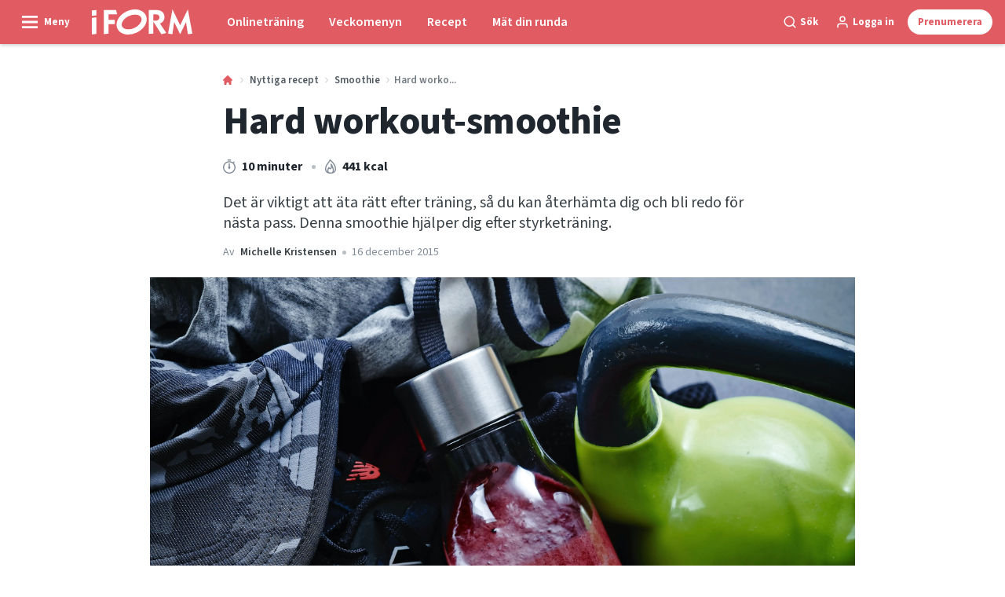

--- FILE ---
content_type: text/html; charset=utf-8
request_url: https://iform.se/nyttiga-recept/smoothie/hard-workout-smoothie
body_size: 50737
content:
<!doctype html>
<html data-n-head-ssr lang="sv" data-n-head="%7B%22lang%22:%7B%22ssr%22:%22sv%22%7D%7D">
  <head >
    <title>Hard workout-smoothie | iform.se</title><meta data-n-head="ssr" charset="utf-8"><meta data-n-head="ssr" name="viewport" content="width=device-width, initial-scale=1"><meta data-n-head="ssr" name="mobile-web-app-capable" content="yes"><meta data-n-head="ssr" name="apple-mobile-web-app-capable" content="yes"><meta data-n-head="ssr" name="apple-mobile-web-app-status-bar-style" content="black"><meta data-n-head="ssr" name="HandheldFriendly" content="true"><meta data-n-head="ssr" http-equiv="Accept-CH" content="DPR, Width, Viewport-Width"><meta data-n-head="ssr" http-equiv="X-UA-Compatible" content="IE=edge,chrome=1"><meta data-n-head="ssr" name="format-detection" content="telephone=no,date=no,address=no,email=no,url=no"><meta data-n-head="ssr" name="bwlVersion" content="1.5.2"><meta data-n-head="ssr" property="fb:app_id" content="1488773264764147"><meta data-n-head="ssr" property="og:locale" content="sv_SE"><meta data-n-head="ssr" property="og:site_name" content="I FORM"><meta data-n-head="ssr" property="theme-color" content="#ed4b36"><meta data-n-head="ssr" name="description" content="Det är viktigt att äta rätt efter träning, så du kan återhämta dig och bli redo för nästa pass. Se hur du gör en god smoothie här."><meta data-n-head="ssr" property="og:url" content="https://iform.se/nyttiga-recept/smoothie/hard-workout-smoothie"><meta data-n-head="ssr" property="og:title" content="Hard workout-smoothie"><meta data-n-head="ssr" property="og:description" content="Det är viktigt att äta rätt efter träning, så du kan återhämta dig och bli redo för nästa pass. Denna smoothie hjälper dig efter styrketräning."><meta data-n-head="ssr" property="og:type" content="article"><meta data-n-head="ssr" property="article:published_time" content="2015-12-16T10:40:36.000Z"><meta data-n-head="ssr" property="article:modified_time" content="2021-04-29T06:14:00.000Z"><meta data-n-head="ssr" property="article:section" content="Smoothie"><meta data-n-head="ssr" property="og:article:author" content="Michelle Kristensen"><meta data-n-head="ssr" property="og:image" content="https://images.bonnier.cloud/files/ifo/production/20210428233139/hard-workout-smoothie-Fyag7vPD0pOh4dFDniIBEg.jpg?max-w=1200&amp;max-h=630&amp;fit=crop"><meta data-n-head="ssr" property="og:image:type" content="image/jpeg"><meta data-n-head="ssr" property="og:image:secure_url" content="https://images.bonnier.cloud/files/ifo/production/20210428233139/hard-workout-smoothie-Fyag7vPD0pOh4dFDniIBEg.jpg?max-w=1200&amp;max-h=630&amp;fit=crop"><meta data-n-head="ssr" property="og:image:width" content="1200"><meta data-n-head="ssr" property="og:image:height" content="630"><meta data-n-head="ssr" name="twitter:card" content="summary_large_image"><meta data-n-head="ssr" name="twitter:description" content="Det är viktigt att äta rätt efter träning, så du kan återhämta dig och bli redo för nästa pass. Denna smoothie hjälper dig efter styrketräning."><meta data-n-head="ssr" name="twitter:title" content="Hard workout-smoothie"><meta data-n-head="ssr" name="twitter:image" content="https://images.bonnier.cloud/files/ifo/production/20210428233139/hard-workout-smoothie-Fyag7vPD0pOh4dFDniIBEg.jpg"><meta data-n-head="ssr" name="twitter:image" content="https://images.bonnier.cloud/files/ifo/production/20210428233139/hard-workout-smoothie-Fyag7vPD0pOh4dFDniIBEg.jpg"><meta data-n-head="ssr" name="cxense-site-id" content="1140856762795596803"><meta data-n-head="ssr" name="cXenseParse:bse-country" content="se"><meta data-n-head="ssr" name="cXenseParse:bse-brand" content="IFO"><meta data-n-head="ssr" name="cXenseParse:bse-language" content="sv"><meta data-n-head="ssr" name="cXenseParse:articleid" content="29505"><meta data-n-head="ssr" name="cXenseParse:bse-pagetype" content="article"><meta data-n-head="ssr" name="cXenseParse:pageclass" content="content"><meta data-n-head="ssr" name="cXenseParse:title" content="Hard workout-smoothie"><meta data-n-head="ssr" name="cXenseParse:body-text" content=""><meta data-n-head="ssr" name="cXenseParse:description" content="Det är viktigt att äta rätt efter träning, så du kan återhämta dig och bli redo för nästa pass. Denna smoothie hjälper dig efter styrketräning."><meta data-n-head="ssr" name="cXenseParse:image" content="https://images.bonnier.cloud/files/ifo/production/20210428233139/hard-workout-smoothie-Fyag7vPD0pOh4dFDniIBEg.jpg"><meta data-n-head="ssr" name="cXenseParse:bse-danishsearchtitle" content="Hard workout-smoothie"><meta data-n-head="ssr" name="cXenseParse:recs:recommendable" content="true"><meta data-n-head="ssr" name="cXenseParse:bse-metatag-changedate" content="2021-04-29T06:14:00.000Z"><meta data-n-head="ssr" name="cXenseParse:recs:publishtime" content="2015-12-16T10:40:36.000Z"><meta data-n-head="ssr" name="cXenseParse:time:bse-featuredtime" content="2015-12-16T10:40:36.000Z"><meta data-n-head="ssr" name="cXenseParse:bse-reading-time" content="1"><meta data-n-head="ssr" name="cXenseParse:bse-taxo-cat" content="Smoothie"><meta data-n-head="ssr" name="cXenseParse:bse-taxo-cat-url" content="https://iform.se/nyttiga-recept/smoothie"><meta data-n-head="ssr" name="cXenseParse:bse-taxo-cat-top" content="Nyttiga recept"><meta data-n-head="ssr" name="cXenseParse:bse-taxo-editorial-type" content=""><meta data-n-head="ssr" name="cXenseParse:bse-template" content="recipe"><meta data-n-head="ssr" name="cXenseParse:bse-recipe_meta-energy" content="441"><meta data-n-head="ssr" name="cXenseParse:bse-recipe_meta-energy_unit" content="kcal"><meta data-n-head="ssr" name="cXenseParse:bse-recipe_meta-time" content="10"><meta data-n-head="ssr" name="cXenseParse:bse-recipe_meta-time_unit" content="m"><meta data-n-head="ssr" name="bcm-brand" content="IFO"><meta data-n-head="ssr" name="bcm-country" content="se"><meta data-n-head="ssr" name="bcm-type" content="site"><meta data-n-head="ssr" name="bcm-tablet-breakpoint" content="1025"><meta data-n-head="ssr" name="bcm-mobile-breakpoint" content="768"><meta data-n-head="ssr" name="bcm-title" content="Hard workout-smoothie"><meta data-n-head="ssr" name="bcm-sub" content="Nyttiga recept"><meta data-n-head="ssr" name="bcm-categories" content="Smoothie,Nyttiga recept"><meta data-n-head="ssr" name="bcm-tags" content=""><meta data-n-head="ssr" name="robots" content="max-image-preview:large"><meta data-n-head="ssr" property="bad:device" name="bad:device" content="desktop"><meta data-n-head="ssr" property="bad:pageType" name="bad:pageType" content="article"><link data-n-head="ssr" rel="icon" type="image/x-icon" href="/favicon.ico"><link data-n-head="ssr" rel="preconnect" href="https://dev.visualwebsiteoptimizer.com"><link data-n-head="ssr" rel="canonical" href="https://iform.se/nyttiga-recept/smoothie/hard-workout-smoothie"><link data-n-head="ssr" rel="alternate" type="application/rss+xml" title="I FORM RSS feed" href="https://iform.se/feed/rss"><link data-n-head="ssr" rel="alternate" hreflang="da-DK" href="https://iform.dk/sunde-opskrifter/smoothie/hard-workout-smoothie"><link data-n-head="ssr" rel="alternate" hreflang="fi-FI" href="https://kuntoplus.fi/terveellisia-resepteja/smoothiet/palautumissmoothie-lihastreenin-paalle"><link data-n-head="ssr" rel="alternate" hreflang="sv-SE" href="https://iform.se/nyttiga-recept/smoothie/hard-workout-smoothie"><link data-n-head="ssr" rel="alternate" hreflang="nb-NO" href="https://iform.nu/sunne-oppskrifter/smoothie/hard-workout-smoothie"><link data-n-head="ssr" rel="preload" as="image" href="https://images-bonnier.imgix.net/files/ifo/production/20210428233139/hard-workout-smoothie-Fyag7vPD0pOh4dFDniIBEg.jpg?auto=compress,format&amp;w=1024 1024w" srcset="https://images-bonnier.imgix.net/files/ifo/production/20210428233139/hard-workout-smoothie-Fyag7vPD0pOh4dFDniIBEg.jpg?auto=compress,format&amp;w=1024 1024w, https://images-bonnier.imgix.net/files/ifo/production/20210428233139/hard-workout-smoothie-Fyag7vPD0pOh4dFDniIBEg.jpg?auto=compress,format&amp;w=960 960w, https://images-bonnier.imgix.net/files/ifo/production/20210428233139/hard-workout-smoothie-Fyag7vPD0pOh4dFDniIBEg.jpg?auto=compress,format&amp;w=900 900w, https://images-bonnier.imgix.net/files/ifo/production/20210428233139/hard-workout-smoothie-Fyag7vPD0pOh4dFDniIBEg.jpg?auto=compress,format&amp;w=800 800w, https://images-bonnier.imgix.net/files/ifo/production/20210428233139/hard-workout-smoothie-Fyag7vPD0pOh4dFDniIBEg.jpg?auto=compress,format&amp;w=600 600w, https://images-bonnier.imgix.net/files/ifo/production/20210428233139/hard-workout-smoothie-Fyag7vPD0pOh4dFDniIBEg.jpg?auto=compress,format&amp;w=500 500w, https://images-bonnier.imgix.net/files/ifo/production/20210428233139/hard-workout-smoothie-Fyag7vPD0pOh4dFDniIBEg.jpg?auto=compress,format&amp;w=400 400w, https://images-bonnier.imgix.net/files/ifo/production/20210428233139/hard-workout-smoothie-Fyag7vPD0pOh4dFDniIBEg.jpg?auto=compress,format&amp;w=350 350w, https://images-bonnier.imgix.net/files/ifo/production/20210428233139/hard-workout-smoothie-Fyag7vPD0pOh4dFDniIBEg.jpg?auto=compress,format&amp;w=300 300w, https://images-bonnier.imgix.net/files/ifo/production/20210428233139/hard-workout-smoothie-Fyag7vPD0pOh4dFDniIBEg.jpg?auto=compress,format&amp;w=275 275w, https://images-bonnier.imgix.net/files/ifo/production/20210428233139/hard-workout-smoothie-Fyag7vPD0pOh4dFDniIBEg.jpg?auto=compress,format&amp;w=250 250w, https://images-bonnier.imgix.net/files/ifo/production/20210428233139/hard-workout-smoothie-Fyag7vPD0pOh4dFDniIBEg.jpg?auto=compress,format&amp;w=225 225w, https://images-bonnier.imgix.net/files/ifo/production/20210428233139/hard-workout-smoothie-Fyag7vPD0pOh4dFDniIBEg.jpg?auto=compress,format&amp;w=200 200w, https://images-bonnier.imgix.net/files/ifo/production/20210428233139/hard-workout-smoothie-Fyag7vPD0pOh4dFDniIBEg.jpg?auto=compress,format&amp;w=175 175w, https://images-bonnier.imgix.net/files/ifo/production/20210428233139/hard-workout-smoothie-Fyag7vPD0pOh4dFDniIBEg.jpg?auto=compress,format&amp;w=150 150w, https://images-bonnier.imgix.net/files/ifo/production/20210428233139/hard-workout-smoothie-Fyag7vPD0pOh4dFDniIBEg.jpg?auto=compress,format&amp;w=125 125w, https://images-bonnier.imgix.net/files/ifo/production/20210428233139/hard-workout-smoothie-Fyag7vPD0pOh4dFDniIBEg.jpg?auto=compress,format&amp;w=100 100w"><script data-n-head="ssr" type="text/javascript" id="vwoCode">  window._vwo_code || (function() {
            var account_id = 713144,
                version = 2.1,
                settings_tolerance = 2000,
                hide_element = 'body',
                hide_element_style = 'opacity:0 !important;filter:alpha(opacity=0) !important;background:none !important;transition:none !important;',
                f = false, w = window, d = document, v = d.querySelector('#vwoCode'),
                cK = '_vwo_' + account_id + '_settings', cc = {};
            try {
              var c = JSON.parse(localStorage.getItem('_vwo_' + account_id + '_config'));
              cc = c && typeof c === 'object' ? c : {};
            } catch (e) {}
            var stT = cc.stT === 'session' ? w.sessionStorage : w.localStorage;
            code = {
              use_existing_jquery: function() { return typeof use_existing_jquery !== 'undefined' ? use_existing_jquery : undefined; },
              library_tolerance: function() { return typeof library_tolerance !== 'undefined' ? library_tolerance : undefined; },
              settings_tolerance: function() { return cc.sT || settings_tolerance; },
              hide_element_style: function() { return '{' + (cc.hES || hide_element_style) + '}'; },
              hide_element: function() {
                if (performance.getEntriesByName('first-contentful-paint')[0]) { return ''; }
                return typeof cc.hE === 'string' ? cc.hE : hide_element;
              },
              getVersion: function() { return version; },
              finish: function(e) {
                if (!f) {
                  f = true;
                  var t = d.getElementById('_vis_opt_path_hides');
                  if (t) t.parentNode.removeChild(t);
                  if (e) (new Image).src = 'https://dev.visualwebsiteoptimizer.com/ee.gif?a=' + account_id + e;
                }
              },
              finished: function() { return f; },
              addScript: function(e) {
                var t = d.createElement('script');
                t.type = 'text/javascript';
                if (e.src) { t.src = e.src; } else { t.text = e.text; }
                d.getElementsByTagName('head')[0].appendChild(t);
              },
              load: function(e, t) {
                var i = this.getSettings(), n = d.createElement('script'), r = this;
                t = t || {};
                if (i) {
                  n.textContent = i;
                  d.getElementsByTagName('head')[0].appendChild(n);
                  if (!w.VWO || VWO.caE) {
                    stT.removeItem(cK);
                    r.load(e);
                  }
                } else {
                  var o = new XMLHttpRequest();
                  o.open('GET', e, true);
                  o.withCredentials = !t.dSC;
                  o.responseType = t.responseType || 'text';
                  o.onload = function() {
                    if (t.onloadCb) { return t.onloadCb(o, e); }
                    if (o.status === 200) { _vwo_code.addScript({ text: o.responseText }); }
                    else { _vwo_code.finish('&e=loading_failure:' + e); }
                  };
                  o.onerror = function() {
                    if (t.onerrorCb) { return t.onerrorCb(e); }
                    _vwo_code.finish('&e=loading_failure:' + e);
                  };
                  o.send();
                }
              },
              getSettings: function() {
                try {
                  var e = stT.getItem(cK);
                  if (!e) { return; }
                  e = JSON.parse(e);
                  if (Date.now() > e.e) {
                    stT.removeItem(cK);
                    return;
                  }
                  return e.s;
                } catch (e) { return; }
              },
              init: function() {
                if (d.URL.indexOf('__vwo_disable__') > -1) return;
                var e = this.settings_tolerance();
                w._vwo_settings_timer = setTimeout(function() {
                  _vwo_code.finish();
                  stT.removeItem(cK);
                }, e);
                var t;
                if (this.hide_element() !== 'body') {
                  t = d.createElement('style');
                  var i = this.hide_element(), n = i ? i + this.hide_element_style() : '', r = d.getElementsByTagName('head')[0];
                  t.setAttribute('id', '_vis_opt_path_hides');
                  v && t.setAttribute('nonce', v.nonce);
                  t.setAttribute('type', 'text/css');
                  if (t.styleSheet) t.styleSheet.cssText = n;
                  else t.appendChild(d.createTextNode(n));
                  r.appendChild(t);
                } else {
                  t = d.getElementsByTagName('head')[0];
                  var n = d.createElement('div');
                  n.style.cssText = 'z-index: 2147483647 !important;position: fixed !important;left: 0 !important;top: 0 !important;width: 100% !important;height: 100% !important;background: white !important;';
                  n.setAttribute('id', '_vis_opt_path_hides');
                  n.classList.add('_vis_hide_layer');
                  t.parentNode.insertBefore(n, t.nextSibling);
                }
                var o = 'https://dev.visualwebsiteoptimizer.com/j.php?a=' + account_id + '&u=' + encodeURIComponent(d.URL) + '&vn=' + version;
                if (w.location.search.indexOf('_vwo_xhr') !== -1) {
                  this.addScript({ src: o });
                } else {
                  this.load(o + '&x=true');
                }
              }
            };
            w._vwo_code = code;
            code.init();
          })();
      
          window.VWO = window.VWO || [];
          window.VWO.push(['onVariationApplied', function(data) {
            var expId = data[1];
            var variationId = data[2];
            if (typeof(_vwo_exp[expId].comb_n[variationId]) !== 'undefined' && ['VISUAL_AB', 'VISUAL', 'SPLIT_URL', 'SURVEY'].indexOf(_vwo_exp[expId].type) > -1) {
              var x = [_vwo_exp[expId].comb_n[variationId]];
              window._mfq = window._mfq || [];
              window._mfq.push(["tag", "Variant: " + x]);
            }
          }]);  </script><script data-n-head="ssr" data-hid="gtm-script">if(!window._gtm_init){window._gtm_init=1;(function(w,n,d,m,e,p){w[d]=(w[d]==1||n[d]=='yes'||n[d]==1||n[m]==1||(w[e]&&w[e][p]&&w[e][p]()))?1:0})(window,navigator,'doNotTrack','msDoNotTrack','external','msTrackingProtectionEnabled');(function(w,d,s,l,x,y){w[x]={};w._gtm_inject=function(i){if(w.doNotTrack||w[x][i])return;w[x][i]=1;w[l]=w[l]||[];w[l].push({'gtm.start':new Date().getTime(),event:'gtm.js'});var f=d.getElementsByTagName(s)[0],j=d.createElement(s);j.async=true;j.src='https://www.googletagmanager.com/gtm.js?id='+i;f.parentNode.insertBefore(j,f);}})(window,document,'script','dataLayer','_gtm_ids','_gtm_inject')}</script><script data-n-head="ssr" data-hid="CookieConsent" id="CookieConsent" type="text/javascript" charset="utf-8">window.gdprAppliesGlobally=true;(function(){function r(e){if(!window.frames[e]){if(document.body&&document.body.firstChild){var t=document.body;var n=document.createElement("iframe");n.style.display="none";n.name=e;n.title=e;t.insertBefore(n,t.firstChild)}else{setTimeout(function(){r(e)},5)}}}function e(n,i,o,c,s){function e(e,t,n,r){if(typeof n!=="function"){return}if(!window[i]){window[i]=[]}var a=false;if(s){a=s(e,r,n)}if(!a){window[i].push({command:e,version:t,callback:n,parameter:r})}}e.stub=true;e.stubVersion=2;function t(r){if(!window[n]||window[n].stub!==true){return}if(!r.data){return}var a=typeof r.data==="string";var e;try{e=a?JSON.parse(r.data):r.data}catch(t){return}if(e[o]){var i=e[o];window[n](i.command,i.version,function(e,t){var n={};n[c]={returnValue:e,success:t,callId:i.callId};r.source.postMessage(a?JSON.stringify(n):n,"*")},i.parameter)}}if(typeof window[n]!=="function"){window[n]=e;if(window.addEventListener){window.addEventListener("message",t,false)}else{window.attachEvent("onmessage",t)}}}e("__tcfapi","__tcfapiBuffer","__tcfapiCall","__tcfapiReturn");r("__tcfapiLocator");(function(e,t){var n=document.createElement("link");n.rel="preload";n.as="script";var r=document.createElement("script");r.id="spcloader";r.type="text/javascript";r["async"]=true;r.charset="utf-8";var a="https://sdk.privacy-center.org/"+e+"/loader.js?target_type=notice&target="+t;n.href=a;r.src=a;var i=document.getElementsByTagName("script")[0];i.parentNode.insertBefore(n,i);i.parentNode.insertBefore(r,i)})("fb809c51-e9cd-4e35-a92d-e44bb858841e","rQMhdcei")})();</script><script data-n-head="ssr" data-hid="DidomiConfig" innterHTML="window.didomiConfig = {
        user: {
          bots: {
            consentRequired: false,
            types: ['crawlers', 'performance'],
            extraUserAgents: [],
          }
        }
      }" type="text/javascript" charset="utf-8"></script><script data-n-head="ssr" data-hid="gpt-script-id" src="https://securepubads.g.doubleclick.net/tag/js/gpt.js" data-vendor="google"></script><script data-n-head="ssr" data-hid="rubicon-script-id" src="https://micro.rubiconproject.com/prebid/dynamic/12954.js?site=BP_SE" id="rubicon-script-id" data-vendor="iab:52"></script><script data-n-head="ssr" data-hid="cxense" src="https://cdn.cxense.com/cx.cce.js" defer ssr="false"></script><script data-n-head="ssr" data-hid="common-bonnier-datalayer-cloud-script" src="https://europe-west1-bonnier-big-data.cloudfunctions.net/commonBonnierDataLayer" async></script><script data-n-head="ssr" data-hid="cxense-init" type="text/javascript" charset="utf-8">
            window.cX = window.cX || {}
            window.cX.callQueue = window.cX.callQueue || []
            window.cX.callQueue.push(['setSiteId', '1140856762795596803'])
            window.cX.callQueue.push(['sendPageViewEvent'])
          </script><script data-n-head="ssr" data-hid="piano-script" type="text/javascript" charset="utf-8" ssr="false">
          tp = window.tp || [];
          tp.push(["setAid", 'WEcPCQfapu']);
          tp.push(["setSandbox", false]);
          tp.push(["setCxenseSiteId", '1140856762795596803']);

          (function(src) {
              var a = document.createElement("script");
              a.type = "text/javascript";
              a.async = true;
              a.src = src;
              var b = document.getElementsByTagName("script")[0];
              b.parentNode.insertBefore(a, b)
          })("https://cdn.tinypass.com/api/tinypass.min.js");
      </script><script data-n-head="ssr" type="application/ld+json">[{"@context":"https://schema.org","@type":"Article","@id":"https://iform.se/nyttiga-recept/smoothie/hard-workout-smoothie#article","inLanguage":"sv-SE","url":"https://iform.se/nyttiga-recept/smoothie/hard-workout-smoothie","mainEntityOfPage":"https://iform.se/nyttiga-recept/smoothie/hard-workout-smoothie","name":"Hard workout-smoothie","image":"https://images.bonnier.cloud/files/ifo/production/20210428233139/hard-workout-smoothie-Fyag7vPD0pOh4dFDniIBEg.jpg","description":"Det är viktigt att äta rätt efter träning, så du kan återhämta dig och bli redo för nästa pass. Se hur du gör en god smoothie här.","headline":"Hard workout-smoothie","datePublished":"2015-12-16T10:40:36.000Z","dateModified":"2021-04-29T06:14:00.000Z","publisher":[{"@type":"Organization","url":"https://iform.se","name":"I FORM","description":"I FORM är Skandinaviens största hemsida om träning, kost och att gå ner i vikt. Hitta de bästa tipsen, programmen och recepten för en sundare vardag här.","logo":[{"@type":"ImageObject","url":"iform.se/logo.svg"}]}],"author":[{"@type":"Person","@id":"https://iform.se/author/michelle-kristensen#Person","name":"Michelle Kristensen","url":"https://iform.se/author/michelle-kristensen","jobTitle":"Hälsoexpert","description":"Utbildning: Kandidatexamen i Idrott och Human näring\nKandidantexamen från Århus Universitet samt Köpenhamns Universitet. Ägare av MKuniverset.dk. Fast skribent på I FORM mellan 2010-2015.\nMer info: instagram.com/michellekristensen.dk","image":[]}],"potentialAction":[{"@type":"ReadAction","target":["https://iform.se"]},{"@type":"SearchAction","target":[{"@type":"EntryPoint","urlTemplate":"https://iform.se/search?s={search_term_string}"}],"query-input":[{"@type":"PropertyValueSpecification","valueRequired":"https://schema.org/True","valueName":"search_term_string"}]}]},{"@context":"https://schema.org","@type":"ItemList","itemListElement":[]},{"@context":"https://schema.org","@type":"ItemList","itemListElement":[]},{"@context":"https://schema.org","@type":"BreadcrumbList","itemListElement":[{"@context":"https://schema.org","@type":"ListItem","position":0,"name":"nyttiga recept","item":"https://iform.se/nyttiga-recept"},{"@context":"https://schema.org","@type":"ListItem","position":1,"name":"smoothie","item":"https://iform.se/nyttiga-recept/smoothie"},{"@context":"https://schema.org","@type":"ListItem","position":2,"name":"hard workout smoothie","item":null}]},{"@context":"https://schema.org","@type":"Article","@id":"https://iform.se/nyttiga-recept/smoothie/hard-workout-smoothie#article","inLanguage":"sv-SE","isAccessibleForFree":true},{"@context":"https://schema.org","@type":"Recipe","@id":"https://iform.se/nyttiga-recept/smoothie/hard-workout-smoothie#recipe","inLanguage":"sv-SE","url":"https://iform.se/nyttiga-recept/smoothie/hard-workout-smoothie","mainEntityOfPage":"https://iform.se/nyttiga-recept/smoothie/hard-workout-smoothie","name":"Hard workout-smoothiemed rödbetor och jordnötssmör","description":"Det är viktigt att äta rätt efter träning, så du kan återhämta dig och bli redo för nästa pass. Denna smoothie hjälper dig efter styrketräning.","recipeIngredient":["1 dl mandelmjölk","2 tablespoon proteinpulver (protein)","1  stor fryst banan (kolhydrater + kalium)","100 gram rödbetor (nitrat)","1 teaspoon jordnötssmör (protein + fett)","1 tablespoon kakaopulver (rikt på magnesium)"],"recipeYield":"1","publisher":[{"@type":"Organization","url":"https://iform.se","name":"I FORM","description":"I FORM är Skandinaviens största hemsida om träning, kost och att gå ner i vikt. Hitta de bästa tipsen, programmen och recepten för en sundare vardag här.","logo":[{"@type":"ImageObject","url":"iform.se/logo.svg"}]}],"author":[{"@type":"Person","@id":"https://iform.se/author/michelle-kristensen/#Person","name":"Michelle Kristensen","url":"https://iform.se/author/michelle-kristensen","jobTitle":"Hälsoexpert","description":"Utbildning: Kandidatexamen i Idrott och Human näring\nKandidantexamen från Århus Universitet samt Köpenhamns Universitet. Ägare av MKuniverset.dk. Fast skribent på I FORM mellan 2010-2015.\nMer info: instagram.com/michellekristensen.dk","image":[]}],"dateModified":"2021-04-29T06:14:00.000Z","datePublished":"2015-12-16T10:40:36.000Z","recipeInstructions":[{"@type":"HowToStep","text":"Häll först ner det flytande i en mixer."},{"@type":"HowToStep","text":"Tillsätt sedan resten av ingredienserna."},{"@type":"HowToStep","text":"Mixa tills du får en jämn konsistens."},{"@type":"HowToStep","text":"Häll ev i lite mer vatten mot slutet, om du vill ha din smoothie mer flytande."},{"@type":"HowToStep","text":"### Efter styrketräning/crossfit:"},{"@type":"HowToStep","text":"**Protein** är viktigt efter styrketräning. Det bygger upp dina muskler igen och gör dig starkare."},{"@type":"HowToStep","text":"**Kolhydrater** hjälper också till med återhämtningen och ger dig ny energi."},{"@type":"HowToStep","text":"**Kalium** stärker din hormonella balans (underskott av kalium påverkar din träning i negativ riktning)."},{"@type":"HowToStep","text":"**Nitrat** ökar din uthållighet."},{"@type":"HowToStep","text":"**Fett** – jordnötssmör är rikt på E-vitamin som kan reparera skadade celler efter hård träning. E-vitamin är fettlösligt så det behövs fett."},{"@type":"HowToStep","text":"**Magnesium** lugnar systemet efter hård träning."}],"keywords":"Drycker","recipeCategory":"Smoothie","totalTime":"P0Y0M0DT0H10M0S","image":{"@type":"ImageObject","url":"https://images.bonnier.cloud/files/ifo/production/20210428233139/hard-workout-smoothie-Fyag7vPD0pOh4dFDniIBEg.jpg"},"nutrition":{"@type":"NutritionInformation","calories":"441 kcal","proteinContent":"26 gram","fatContent":"15 gram","carbohydrateContent":"55 gram","fiberContent":"8,9 gram"}}]</script><script data-n-head="ssr" type="application/ld+json">{"@context":"https://schema.org","@type":"Article","@id":"https://iform.se/nyttiga-recept/smoothie/hard-workout-smoothie#article","inLanguage":"sv-SE","isAccessibleForFree":true}</script><link rel="preload" href="/_nuxt/66ca71a.js" as="script"><link rel="preload" href="/_nuxt/2d2bbb6.js" as="script"><link rel="preload" href="/_nuxt/css/ce3c010.css" as="style"><link rel="preload" href="/_nuxt/2c0ada6.js" as="script"><link rel="preload" href="/_nuxt/css/562b940.css" as="style"><link rel="preload" href="/_nuxt/b596a3e.js" as="script"><link rel="preload" href="/_nuxt/a0003d2.js" as="script"><link rel="preload" href="/_nuxt/css/63a0173.css" as="style"><link rel="preload" href="/_nuxt/f6a8680.js" as="script"><link rel="preload" href="/_nuxt/css/81faa8d.css" as="style"><link rel="preload" href="/_nuxt/66d1b58.js" as="script"><link rel="preload" href="/_nuxt/fa788dc.js" as="script"><link rel="preload" href="/_nuxt/css/00478f8.css" as="style"><link rel="preload" href="/_nuxt/4019610.js" as="script"><link rel="preload" href="/_nuxt/4b357a9.js" as="script"><link rel="preload" href="/_nuxt/css/52452a6.css" as="style"><link rel="preload" href="/_nuxt/22bf8eb.js" as="script"><link rel="preload" href="/_nuxt/css/6da55b8.css" as="style"><link rel="preload" href="/_nuxt/a24adb6.js" as="script"><link rel="preload" href="/_nuxt/css/6e5d32d.css" as="style"><link rel="preload" href="/_nuxt/d0de2e3.js" as="script"><link rel="preload" href="/_nuxt/css/36ef5da.css" as="style"><link rel="preload" href="/_nuxt/5c4f5a9.js" as="script"><link rel="stylesheet" href="/_nuxt/css/ce3c010.css"><link rel="stylesheet" href="/_nuxt/css/562b940.css"><link rel="stylesheet" href="/_nuxt/css/63a0173.css"><link rel="stylesheet" href="/_nuxt/css/81faa8d.css"><link rel="stylesheet" href="/_nuxt/css/00478f8.css"><link rel="stylesheet" href="/_nuxt/css/52452a6.css"><link rel="stylesheet" href="/_nuxt/css/6da55b8.css"><link rel="stylesheet" href="/_nuxt/css/6e5d32d.css"><link rel="stylesheet" href="/_nuxt/css/36ef5da.css">
  </head>
  <body class="no-js" data-n-head="%7B%22class%22:%7B%22ssr%22:%22no-js%22%7D%7D">
    <noscript data-n-head="ssr" data-hid="gtm-noscript" data-pbody="true"><iframe src="https://www.googletagmanager.com/ns.html?id=GTM-5HQ6KLM&" height="0" width="0" style="display:none;visibility:hidden" title="gtm"></iframe></noscript><div data-server-rendered="true" id="__nuxt"><!----><div id="__layout"><main data-fetch-key="data-v-98aaf726:0" data-v-98aaf726><div id="mkt-placement-5" data-v-afb14004 data-v-98aaf726></div> <div id="mkt-placement-4" data-v-afb14004 data-v-98aaf726></div> <div id="mkt-placement-11" data-v-afb14004 data-v-98aaf726></div> <div data-v-98aaf726><div class="vue-portal-target" data-v-98aaf726></div></div> <div data-v-1746762e data-v-98aaf726><header class="site-header" data-v-1746762e><div class="header-grid" data-v-1746762e><div class="header-grid__logo" data-v-1746762e><label for="main-menu-toggle" aria-controls="offcanvas" tabindex="0" class="hamburger" data-v-1746762e><svg viewBox="0 0 22 17" class="hamburger__icon" data-v-1746762e><use xlink:href="/_nuxt/img/sprite.a7420f9.svg#hamburger-bold"></use></svg> <span class="hamburger__label" data-v-1746762e>
            Meny
          </span></label> <a href="/" title="Hem" class="header__logo nuxt-link-active" data-v-450a308a data-v-1746762e><span data-v-450a308a><svg viewBox="0 0 521 130" class="header__svg" data-v-450a308a><use xlink:href="/_nuxt/img/sprite.a7420f9.svg#iform"></use></svg></span></a></div> <nav class="header-grid__menu-md hidden-md-down" data-v-1746762e><ul class="tabs-md" data-v-1746762e><a href="/trana-med-i-form" class="tabs-md__item" data-v-1746762e><span class="tabs-md__link" data-v-1746762e>
              Onlineträning
            </span></a><a href="/nyttiga-recept/menyer/meny-vecka-4-2026" class="tabs-md__item" data-v-1746762e><span class="tabs-md__link" data-v-1746762e>
              Veckomenyn
            </span></a><a href="/nyttiga-recept" class="tabs-md__item nuxt-link-active" data-v-1746762e><span class="tabs-md__link" data-v-1746762e>
              Recept
            </span></a><a href="/mat-din-runda" class="tabs-md__item" data-v-1746762e><span class="tabs-md__link" data-v-1746762e>
              Mät din runda
            </span></a></ul></nav> <div class="header-grid__tools" data-v-1746762e><div class="grid__item" data-v-1746762e><span class="btn-tool btn-tool--default toggleSearch" data-v-1746762e><svg viewBox="0 0 21 21" class="btn-tool__icon" data-v-1746762e><use xlink:href="/_nuxt/img/sprite.a7420f9.svg#search"></use></svg> <span class="btn-tool__label hidden-xs-down" data-v-1746762e>
              Sök
            </span></span></div> <div class="grid__item" style="display:none;" data-v-1746762e><span class="btn-tool btn-tool--default toggleUserMenu" data-v-1746762e><svg viewBox="0 0 21 21" class="btn-tool__icon" data-v-1746762e><use xlink:href="/_nuxt/img/sprite.a7420f9.svg#user"></use></svg> <span class="btn-tool__label" data-v-1746762e>
              Min sida
            </span></span></div> <div class="grid__item hidden-sm-down" data-v-1746762e><!----></div> <div class="grid__item" data-v-1746762e><button data-href="#" class="btn-tool btn-tool--subscribe mkt-subscribe-trigger" data-v-1746762e><span class="btn-tool__label" data-v-1746762e>
              Prenumerera
            </span></button></div></div></div></header> <nav class="header-grid__menu-sm hidden-lg-up" data-v-1746762e><ul class="tabs-sm" data-v-1746762e><a href="/trana-med-i-form" class="tabs-sm__item" data-v-1746762e><span class="tabs-sm__link" data-v-1746762e>
          Onlineträning
        </span></a><a href="/nyttiga-recept/menyer/meny-vecka-4-2026" class="tabs-sm__item" data-v-1746762e><span class="tabs-sm__link" data-v-1746762e>
          Veckomenyn
        </span></a><a href="/nyttiga-recept" class="tabs-sm__item nuxt-link-active" data-v-1746762e><span class="tabs-sm__link" data-v-1746762e>
          Recept
        </span></a><a href="/mat-din-runda" class="tabs-sm__item" data-v-1746762e><span class="tabs-sm__link" data-v-1746762e>
          Mät din runda
        </span></a></ul></nav> <div id="offcanvas" class="offcanvas" data-v-1746762e><div class="offcanvas__overlay" data-v-1746762e></div></div> <div class="offcanvas-search" data-v-1746762e><div class="offcanvas-search__container" data-v-1746762e><div class="grid" data-v-1746762e><div class="grid__item--content" data-v-1746762e><span class="offcanvas-search__close toggleSearch btn-tool btn-tool--gray" data-v-1746762e><span class="btn-tool__label" data-v-1746762e>
              Stäng
            </span> <svg viewBox="0 0 19 18" class="btn-tool__icon" data-v-1746762e><use xlink:href="/_nuxt/img/sprite.a7420f9.svg#close"></use></svg></span> <form class="search__form mb-2" data-v-5a7c04cd data-v-1746762e><input type="search" name="s" placeholder="Skriv in sökord" value="" class="search__input search__input--shadow" data-v-5a7c04cd> <button type="submit" class="btn search__submit" data-v-5a7c04cd><svg viewBox="0 0 24 24" class="search__svg" data-v-5a7c04cd><use xlink:href="/_nuxt/img/sprite.a7420f9.svg#search"></use></svg> <span class="btn__label" data-v-5a7c04cd>
      Sök
    </span></button></form></div></div></div></div></div> <div data-v-2fe59941 data-v-98aaf726><input id="main-menu-toggle" tabindex="-1" type="checkbox" class="js-menu-fallback-checkbox" data-v-2fe59941> <div id="offcanvas" class="offcanvas" data-v-2fe59941><div class="offcanvas__container offcanvas__container__left" data-v-2fe59941><nav class="main-nav" data-v-17914cd8 data-v-98aaf726><div class="main-nav__top" data-v-17914cd8><label id="close-main-nav" for="main-menu-toggle" role="presentation" class="main-nav__close btn-tool btn-tool--gray" data-v-17914cd8><svg viewBox="0 0 24 24" class="btn-tool__icon" data-v-17914cd8><use xlink:href="/_nuxt/img/sprite.a7420f9.svg#close"></use></svg> <span class="btn-tool__label" data-v-17914cd8>Stäng</span></label> <div data-v-17914cd8><!----></div></div> <a href="/" class="main-nav__frontpage-link nuxt-link-active" data-v-17914cd8><span class="main-nav__frontpage-link--icon" data-v-17914cd8><svg viewBox="0 0 17 17" class="main-nav__svg" data-v-17914cd8><use xlink:href="/_nuxt/img/sprite.a7420f9.svg#home"></use></svg></span> <span data-v-17914cd8>
      Till startsidan
    </span></a> <ul role="menubar" class="main-menu" data-v-17914cd8><li role="menuitem" class="main-menu__item" data-v-17914cd8><button id="toggle-97" aria-expanded="false" class="main-menu__btn main-menu__toggle-submenu" data-v-17914cd8><span class="main-menu__icon" data-v-17914cd8><svg viewBox="0 0 24 24" class="main-menu__svg" data-v-17914cd8><use xlink:href="/_nuxt/img/sprite.a7420f9.svg#chevron-down"></use></svg></span> <span class="main-menu__label" data-v-17914cd8>Mät din runda</span></button> <div class="sub-menu" data-v-17914cd8><ul class="sub-menu__list" data-v-17914cd8><li class="sub-menu__item" data-v-17914cd8><a href="/mat-din-runda" class="sub-menu__link" data-v-17914cd8>MÄT DIN RUNDA</a></li><li class="sub-menu__item" data-v-17914cd8><a href="https://mat-din-runda.iform.se/" class="sub-menu__link" data-v-17914cd8>Rita din runda</a></li><li class="sub-menu__item" data-v-17914cd8><a href="https://mat-din-runda.iform.se/nouser" class="sub-menu__link" data-v-17914cd8>Mina rundor</a></li></ul></div></li><li role="menuitem" class="main-menu__item" data-v-17914cd8><button id="toggle-357" aria-expanded="false" class="main-menu__btn main-menu__toggle-submenu" data-v-17914cd8><span class="main-menu__icon" data-v-17914cd8><svg viewBox="0 0 24 24" class="main-menu__svg" data-v-17914cd8><use xlink:href="/_nuxt/img/sprite.a7420f9.svg#chevron-down"></use></svg></span> <span class="main-menu__label" data-v-17914cd8>Träning</span></button> <div class="sub-menu" data-v-17914cd8><ul class="sub-menu__list" data-v-17914cd8><li class="sub-menu__item" data-v-17914cd8><a href="/traning" class="sub-menu__link" data-v-17914cd8>TRÄNING</a></li><li class="sub-menu__item" data-v-17914cd8><a href="/tags/traningsprogram" class="sub-menu__link" data-v-17914cd8>Alla träningsprogram</a></li><li class="sub-menu__item" data-v-17914cd8><a href="/traning/onlinetraning" class="sub-menu__link" data-v-17914cd8>Onlineträning</a></li><li class="sub-menu__item" data-v-17914cd8><a href="/tags/fit-pa-et-kick" class="sub-menu__link" data-v-17914cd8>Fit på et kick-program</a></li><li class="sub-menu__item" data-v-17914cd8><a href="/traning/onlinetraning/ovningar" class="sub-menu__link" data-v-17914cd8>Övningar</a></li><li class="sub-menu__item" data-v-17914cd8><a href="/traning/styrketraning" class="sub-menu__link" data-v-17914cd8>Styrketräning</a></li><li class="sub-menu__item" data-v-17914cd8><a href="/traning/yoga" class="sub-menu__link" data-v-17914cd8>Yoga</a></li><li class="sub-menu__item" data-v-17914cd8><a href="/halsa/skador" class="sub-menu__link" data-v-17914cd8>Skador</a></li><li class="sub-menu__item" data-v-17914cd8><a href="/traningsutrustning" class="sub-menu__link" data-v-17914cd8>Träningskläder och -utrustning</a></li><li class="sub-menu__item" data-v-17914cd8><a href="/traning/rakna-ut-ditt-konditionsvarde-med-coopertestet" class="sub-menu__link" data-v-17914cd8>Coopertest - mät din kondition</a></li></ul></div></li><li role="menuitem" class="main-menu__item" data-v-17914cd8><button id="toggle-524" aria-expanded="false" class="main-menu__btn main-menu__toggle-submenu" data-v-17914cd8><span class="main-menu__icon" data-v-17914cd8><svg viewBox="0 0 24 24" class="main-menu__svg" data-v-17914cd8><use xlink:href="/_nuxt/img/sprite.a7420f9.svg#chevron-down"></use></svg></span> <span class="main-menu__label" data-v-17914cd8>Löpning &amp; promenader</span></button> <div class="sub-menu" data-v-17914cd8><ul class="sub-menu__list" data-v-17914cd8><li class="sub-menu__item" data-v-17914cd8><a href="/traning/lopning" class="sub-menu__link" data-v-17914cd8>Löpning</a></li><li class="sub-menu__item" data-v-17914cd8><a href="/traning/gang" class="sub-menu__link" data-v-17914cd8>Gång</a></li><li class="sub-menu__item" data-v-17914cd8><a href="/lopprogram-i-form" class="sub-menu__link" data-v-17914cd8>Löpprogram</a></li><li class="sub-menu__item" data-v-17914cd8><a href="/traning/lopning/5-km-lopprogram" class="sub-menu__link" data-v-17914cd8>Springa 5 km</a></li><li class="sub-menu__item" data-v-17914cd8><a href="/traning/lopning/springa-en-mil" class="sub-menu__link" data-v-17914cd8>Springa en mil</a></li><li class="sub-menu__item" data-v-17914cd8><a href="/traning/lopning/halvmarathon" class="sub-menu__link" data-v-17914cd8>Halvmarathon</a></li><li class="sub-menu__item" data-v-17914cd8><a href="/traning/lopning/marathon" class="sub-menu__link" data-v-17914cd8>Marathon</a></li><li class="sub-menu__item" data-v-17914cd8><a href="/traning/lopning/intervalltraning-lopning" class="sub-menu__link" data-v-17914cd8>Intervallträning</a></li></ul></div></li><li role="menuitem" class="main-menu__item" data-v-17914cd8><button id="toggle-108" aria-expanded="false" class="main-menu__btn main-menu__toggle-submenu" data-v-17914cd8><span class="main-menu__icon" data-v-17914cd8><svg viewBox="0 0 24 24" class="main-menu__svg" data-v-17914cd8><use xlink:href="/_nuxt/img/sprite.a7420f9.svg#chevron-down"></use></svg></span> <span class="main-menu__label" data-v-17914cd8>Recept</span></button> <div class="sub-menu" data-v-17914cd8><ul class="sub-menu__list" data-v-17914cd8><li class="sub-menu__item" data-v-17914cd8><a href="/nyttiga-recept" class="sub-menu__link nuxt-link-active" data-v-17914cd8>RECEPT</a></li><li class="sub-menu__item" data-v-17914cd8><a href="/nyttiga-recept/menyer" class="sub-menu__link" data-v-17914cd8>Menyer</a></li><li class="sub-menu__item" data-v-17914cd8><a href="/nyttiga-recept/middag" class="sub-menu__link" data-v-17914cd8>Middag</a></li><li class="sub-menu__item" data-v-17914cd8><a href="/nyttiga-recept/lunch" class="sub-menu__link" data-v-17914cd8>Lunch</a></li><li class="sub-menu__item" data-v-17914cd8><a href="/nyttiga-recept/frukost" class="sub-menu__link" data-v-17914cd8>Frukost</a></li><li class="sub-menu__item" data-v-17914cd8><a href="/nyttiga-recept/brod" class="sub-menu__link" data-v-17914cd8>Bröd</a></li><li class="sub-menu__item" data-v-17914cd8><a href="/tags/sallad" class="sub-menu__link" data-v-17914cd8>Sallad</a></li><li class="sub-menu__item" data-v-17914cd8><a href="/nyttiga-recept/kakor" class="sub-menu__link" data-v-17914cd8>Kakor</a></li><li class="sub-menu__item" data-v-17914cd8><a href="/nyttiga-recept/pannkakor" class="sub-menu__link" data-v-17914cd8>Pannkakor</a></li><li class="sub-menu__item" data-v-17914cd8><a href="/nyttiga-recept/dessert" class="sub-menu__link" data-v-17914cd8>Dessert</a></li><li class="sub-menu__item" data-v-17914cd8><a href="/nyttiga-recept/nyttiga-snacks" class="sub-menu__link" data-v-17914cd8>Nyttiga snacks</a></li><li class="sub-menu__item" data-v-17914cd8><a href="/nyttiga-recept/smoothie" class="sub-menu__link nuxt-link-active" data-v-17914cd8>Smoothie</a></li><li class="sub-menu__item" data-v-17914cd8><a href="/nyttiga-recept/juice-recept" class="sub-menu__link" data-v-17914cd8>Juice-recept</a></li><li class="sub-menu__item" data-v-17914cd8><a href="/tags/vegetarisk-mat" class="sub-menu__link" data-v-17914cd8>Vegetarisk mat</a></li><li class="sub-menu__item" data-v-17914cd8><a href="/nyttig-mat/gram-till-dl" class="sub-menu__link" data-v-17914cd8>Räkna om gram till dl</a></li></ul></div></li><li role="menuitem" class="main-menu__item" data-v-17914cd8><button id="toggle-322" aria-expanded="false" class="main-menu__btn main-menu__toggle-submenu" data-v-17914cd8><span class="main-menu__icon" data-v-17914cd8><svg viewBox="0 0 24 24" class="main-menu__svg" data-v-17914cd8><use xlink:href="/_nuxt/img/sprite.a7420f9.svg#chevron-down"></use></svg></span> <span class="main-menu__label" data-v-17914cd8>Hälsosam kost</span></button> <div class="sub-menu" data-v-17914cd8><ul class="sub-menu__list" data-v-17914cd8><li class="sub-menu__item" data-v-17914cd8><a href="/nyttig-mat" class="sub-menu__link" data-v-17914cd8>HÄLSOSAM KOST</a></li><li class="sub-menu__item" data-v-17914cd8><a href="/nyttig-mat/kostrad" class="sub-menu__link" data-v-17914cd8>Kostråd</a></li><li class="sub-menu__item" data-v-17914cd8><a href="/nyttig-mat/superfood" class="sub-menu__link" data-v-17914cd8>Nyttiga råvaror</a></li><li class="sub-menu__item" data-v-17914cd8><a href="/nyttig-mat/traningskost" class="sub-menu__link" data-v-17914cd8>Träningskost</a></li><li class="sub-menu__item" data-v-17914cd8><a href="/nyttig-mat/test-hur-mycket-protein-behover-du" class="sub-menu__link" data-v-17914cd8>Räkna ut: Hur mycket protein per dag?</a></li></ul></div></li><li role="menuitem" class="main-menu__item" data-v-17914cd8><button id="toggle-633" aria-expanded="false" class="main-menu__btn main-menu__toggle-submenu" data-v-17914cd8><span class="main-menu__icon" data-v-17914cd8><svg viewBox="0 0 24 24" class="main-menu__svg" data-v-17914cd8><use xlink:href="/_nuxt/img/sprite.a7420f9.svg#chevron-down"></use></svg></span> <span class="main-menu__label" data-v-17914cd8>Vikt</span></button> <div class="sub-menu" data-v-17914cd8><ul class="sub-menu__list" data-v-17914cd8><li class="sub-menu__item" data-v-17914cd8><a href="/ga-ner-i-vikt" class="sub-menu__link" data-v-17914cd8>VIKT</a></li><li class="sub-menu__item" data-v-17914cd8><a href="/ga-ner-i-vikt/dieter" class="sub-menu__link" data-v-17914cd8>Viktminskningskur</a></li><li class="sub-menu__item" data-v-17914cd8><a href="/ga-ner-i-vikt/dieter/kostplan-viktminskning" class="sub-menu__link" data-v-17914cd8>Kostplan</a></li><li class="sub-menu__item" data-v-17914cd8><a href="/ga-ner-i-vikt/motivation-till-viktminskning" class="sub-menu__link" data-v-17914cd8>Tips för att gå ner i vikt</a></li><li class="sub-menu__item" data-v-17914cd8><a href="/ga-ner-i-vikt/platt-mage" class="sub-menu__link" data-v-17914cd8>Platt mage</a></li><li class="sub-menu__item" data-v-17914cd8><a href="/ga-ner-i-vikt/kaloriforbranning" class="sub-menu__link" data-v-17914cd8>Kaloriförbränning</a></li><li class="sub-menu__item" data-v-17914cd8><a href="/ga-ner-i-vikt/vad-betyder-ditt-bmi-varde" class="sub-menu__link" data-v-17914cd8>BMI-räknare</a></li><li class="sub-menu__item" data-v-17914cd8><a href="/nyttig-mat/sa-manga-kalorier-behover-du" class="sub-menu__link" data-v-17914cd8>Kaloriräknare</a></li><li class="sub-menu__item" data-v-17914cd8><a href="/traning/sa-mycket-forbranner-du" class="sub-menu__link" data-v-17914cd8>Räkna ut din förbränning</a></li></ul></div></li><li role="menuitem" class="main-menu__item" data-v-17914cd8><button id="toggle-199" aria-expanded="false" class="main-menu__btn main-menu__toggle-submenu" data-v-17914cd8><span class="main-menu__icon" data-v-17914cd8><svg viewBox="0 0 24 24" class="main-menu__svg" data-v-17914cd8><use xlink:href="/_nuxt/img/sprite.a7420f9.svg#chevron-down"></use></svg></span> <span class="main-menu__label" data-v-17914cd8>Hälsa</span></button> <div class="sub-menu" data-v-17914cd8><ul class="sub-menu__list" data-v-17914cd8><li class="sub-menu__item" data-v-17914cd8><a href="/halsa" class="sub-menu__link" data-v-17914cd8>HÄLSA</a></li><li class="sub-menu__item" data-v-17914cd8><a href="/halsa/forebyggande" class="sub-menu__link" data-v-17914cd8>Förebyggande</a></li><li class="sub-menu__item" data-v-17914cd8><a href="/halsa/hjarta" class="sub-menu__link" data-v-17914cd8>Hjärta</a></li><li class="sub-menu__item" data-v-17914cd8><a href="/halsa/cancer" class="sub-menu__link" data-v-17914cd8>Cancer</a></li><li class="sub-menu__item" data-v-17914cd8><a href="/halsa/stress" class="sub-menu__link" data-v-17914cd8>Stress</a></li><li class="sub-menu__item" data-v-17914cd8><a href="/halsa/somn" class="sub-menu__link" data-v-17914cd8>Sömn</a></li><li class="sub-menu__item" data-v-17914cd8><a href="/tags/sund-mage" class="sub-menu__link" data-v-17914cd8>Sund mage</a></li><li class="sub-menu__item" data-v-17914cd8><a href="/halsa/psykologi" class="sub-menu__link" data-v-17914cd8>Psykologi</a></li><li class="sub-menu__item" data-v-17914cd8><a href="/halsa/sex" class="sub-menu__link" data-v-17914cd8>Sex</a></li><li class="sub-menu__item" data-v-17914cd8><a href="/halsa/sund-graviditet" class="sub-menu__link" data-v-17914cd8>Graviditet</a></li><li class="sub-menu__item" data-v-17914cd8><a href="/halsa/meditation" class="sub-menu__link" data-v-17914cd8>Meditation</a></li><li class="sub-menu__item" data-v-17914cd8><a href="/halsa/skonhet" class="sub-menu__link" data-v-17914cd8>Skönhet och vård</a></li></ul></div></li></ul> <div class="offcanvas-search" data-v-17914cd8><form class="offcanvas-search__form" data-v-17914cd8><input id="offcanvas-search" aria-label="Search" type="search" name="s" placeholder="Skriv in sökord" value="" class="offcanvas-search__input" data-v-17914cd8> <button type="submit" aria-label="Submit search" class="btn--clean offcanvas-search__submit" data-v-17914cd8><svg viewBox="0 0 24 24" class="offcanvas-search__icon" data-v-17914cd8><use xlink:href="/_nuxt/img/sprite.a7420f9.svg#search"></use></svg></button></form></div> <ul role="menubar" class="secondary-menu" data-v-17914cd8><li role="menuitem" class="secondary-menu__item" data-v-17914cd8><a href="https://prenumeration.iform.se/web-campaign/ifd-se/?media=Abonner_link" class="secondary-menu__link" data-v-17914cd8>Prenumeration</a></li><li role="menuitem" class="secondary-menu__item" data-v-17914cd8><a href="https://moreshop.nu/sv/product-magazine/i-form-sv/" class="secondary-menu__link" data-v-17914cd8>Bonusshop</a></li><li role="menuitem" class="secondary-menu__item" data-v-17914cd8><a href="/om-i-form/vad-ar-i-form" class="secondary-menu__link" data-v-17914cd8>Om I FORM</a></li><li role="menuitem" class="secondary-menu__item" data-v-17914cd8><a href="/halsa/vad-far-jag-i-magasinet-i-form" class="secondary-menu__link" data-v-17914cd8>Tjuvtitta i magasinet</a></li><li role="menuitem" class="secondary-menu__item" data-v-17914cd8><a href="https://kundtjanst.nu/" class="secondary-menu__link" data-v-17914cd8>Kundtjänst</a></li><li role="menuitem" class="secondary-menu__item" data-v-17914cd8><a href="https://bonnierpublications.com/en/brands/i-form-2/" class="secondary-menu__link" data-v-17914cd8>Annonsering</a></li></ul></nav></div> <div class="offcanvas__overlay" data-v-2fe59941></div></div></div> <div data-v-2fe59941 data-v-98aaf726><input id="main-menu-toggle" tabindex="-1" type="checkbox" class="js-menu-fallback-checkbox" data-v-2fe59941> <div id="offcanvas" class="offcanvas" data-v-2fe59941><div class="offcanvas__container offcanvas__container__right offcanvas__container--slim" data-v-2fe59941><nav class="main-nav" data-v-20d5d556 data-v-98aaf726><div class="user-offcanvas" data-v-20d5d556><div class="user-offcanvas__top" data-v-20d5d556><button class="user-offcanvas__close toggleUserMenu btn-tool btn-tool--gray" data-v-20d5d556><span class="btn-tool__label" data-v-20d5d556>Stäng</span> <svg viewBox="0 0 19 18" class="btn-tool__icon" data-v-20d5d556><use xlink:href="/_nuxt/img/sprite.a7420f9.svg#close"></use></svg></button></div> <div class="user-offcanvas__info" data-v-20d5d556><div class="user-offcanvas__icon" data-v-20d5d556><svg viewBox="0 0 24 24" class="user-menu__svg" data-v-20d5d556><use xlink:href="/_nuxt/img/sprite.a7420f9.svg#user"></use></svg></div> <div class="user-offcanvas__label" data-v-20d5d556>
        
        <!----></div></div> <ul class="user-menu" data-v-20d5d556><li class="user-menu__item" data-v-20d5d556><a href="/min-information" class="user-menu__link" data-v-20d5d556><span class="user-menu__icon" data-v-20d5d556><svg viewBox="0 0 24 24" class="user-menu__svg" data-v-20d5d556><use xlink:href="/_nuxt/img/sprite.a7420f9.svg#settings"></use></svg></span> <span class="user-menu__label" data-v-20d5d556>
            Min information
          </span></a></li><li class="user-menu__item" data-v-20d5d556><a href="/mina-sparade-artiklar" class="user-menu__link" data-v-20d5d556><span class="user-menu__icon" data-v-20d5d556><svg viewBox="0 0 24 24" class="user-menu__svg" data-v-20d5d556><use xlink:href="/_nuxt/img/sprite.a7420f9.svg#heart-outline"></use></svg></span> <span class="user-menu__label" data-v-20d5d556>
            Mina sparade artiklar
          </span></a></li> <li class="user-menu__item" data-v-20d5d556><div class="user-menu__link" data-v-20d5d556><span class="user-menu__icon" data-v-20d5d556><svg viewBox="0 0 24 24" class="user-menu__svg" data-v-20d5d556><use xlink:href="/_nuxt/img/sprite.a7420f9.svg#arrow-right"></use></svg></span> <span class="user-menu__label" data-v-20d5d556>
            Logga ut
          </span></div></li></ul></div></nav></div> <div class="offcanvas__overlay" data-v-2fe59941></div></div></div> <div class="content-wrapper" data-v-98aaf726><div data-v-98aaf726><div data-fetch-key="0"><article data-fetch-key="data-v-105cb7f8:0" data-v-105cb7f8><DIV class="v-portal" style="display:none;" data-v-105cb7f8></DIV> <!----> <!----> <div class="content" data-v-105cb7f8><div data-v-783249f7 data-v-105cb7f8><div class="grid page-content" data-v-783249f7><div class="grid__item--header" data-v-783249f7><header class="article-header" data-v-783249f7><div class="breadcrumbs" data-v-2dc44eec data-v-783249f7><a href="/" class="breadcrumbs__home" data-v-2dc44eec><svg viewBox="0 0 13 13" class="breadcrumbs__home" data-v-2dc44eec><use xlink:href="/_nuxt/img/sprite.a7420f9.svg#home"></use></svg></a> <div class="steps-wrapper" data-v-2dc44eec><svg viewBox="0 0 24 24" class="breadcrumbs__arrow" data-v-2dc44eec><use xlink:href="/_nuxt/img/sprite.a7420f9.svg#chevron-right"></use></svg> <a href="/nyttiga-recept" class="breadcrumbs__link nuxt-link-active" data-v-2dc44eec>Nyttiga recept</a></div><div class="steps-wrapper" data-v-2dc44eec><svg viewBox="0 0 24 24" class="breadcrumbs__arrow" data-v-2dc44eec><use xlink:href="/_nuxt/img/sprite.a7420f9.svg#chevron-right"></use></svg> <a href="/nyttiga-recept/smoothie" class="breadcrumbs__link nuxt-link-active" data-v-2dc44eec>Smoothie</a></div><div class="steps-wrapper" data-v-2dc44eec><svg viewBox="0 0 24 24" class="breadcrumbs__arrow" data-v-2dc44eec><use xlink:href="/_nuxt/img/sprite.a7420f9.svg#chevron-right"></use></svg> <span class="no-link" data-v-2dc44eec>Hard worko...</span></div></div> <h1 class="article-title cXenseParse" data-v-783249f7>Hard workout-smoothie</h1> <div class="food-meta" data-v-783249f7><div class="food-meta__item" data-v-783249f7><div class="food-meta__icon" data-v-783249f7><svg viewBox="0 0 22 25" class="food-meta__svg" data-v-783249f7><use xlink:href="/_nuxt/img/sprite.a7420f9.svg#clock"></use></svg></div> <div class="food-meta__label" data-v-783249f7>
              10
              minuter
            </div></div> <div class="food-meta__item" data-v-783249f7><div class="food-meta__icon" data-v-783249f7><svg viewBox="0 0 20 26" class="food-meta__svg" data-v-783249f7><use xlink:href="/_nuxt/img/sprite.a7420f9.svg#energy"></use></svg></div> <div class="food-meta__label" data-v-783249f7>441 kcal</div></div></div> <p class="article-summary cXenseParse" data-v-783249f7>Det är viktigt att äta rätt efter träning, så du kan återhämta dig och bli redo för nästa pass. Denna smoothie hjälper dig efter styrketräning.</p> <div timezone_type="3" timezone="Europe/Copenhagen" id="13" title="Hälsoexpert" biography="**Utbildning:** Kandidatexamen i Idrott och Human näring

Kandidantexamen från Århus Universitet samt Köpenhamns Universitet. Ägare av MKuniverset.dk. Fast skribent på I FORM mellan 2010-2015.

Mer info: [instagram.com/michellekristensen.dk](http://instagram.com/michellekristensen.dk {&quot;title&quot;:&quot;&quot;,&quot;target&quot;:&quot;_blank&quot;,&quot;rel&quot;:&quot;nofollow&quot;})" count="255" class="grid__item" data-v-024444b2 data-v-783249f7><div class="article-byline" data-v-024444b2><div class="article-byline__author" data-v-024444b2><div data-v-024444b2>
        Av
        <div data-v-7ec52679 data-v-024444b2><a href="/author/michelle-kristensen" class="article-byline__link" data-v-7ec52679>Michelle Kristensen</a> 
</div></div></div> <span data-v-024444b2></span> <span class="article-byline__date" data-v-024444b2>16 december 2015</span></div></div></header></div> <div class="widget grid__item grid__item--main-image" data-v-783249f7><picture class="image__skeleton" style="padding-top:66.66666666666667%;--focalpoint:50% 50%;" data-v-b58e1658 data-v-783249f7><source data-srcset="https://images-bonnier.imgix.net/files/ifo/production/20210428233139/hard-workout-smoothie-Fyag7vPD0pOh4dFDniIBEg.jpg?auto=compress,format&amp;w=1024 1024w, https://images-bonnier.imgix.net/files/ifo/production/20210428233139/hard-workout-smoothie-Fyag7vPD0pOh4dFDniIBEg.jpg?auto=compress,format&amp;w=960 960w, https://images-bonnier.imgix.net/files/ifo/production/20210428233139/hard-workout-smoothie-Fyag7vPD0pOh4dFDniIBEg.jpg?auto=compress,format&amp;w=900 900w, https://images-bonnier.imgix.net/files/ifo/production/20210428233139/hard-workout-smoothie-Fyag7vPD0pOh4dFDniIBEg.jpg?auto=compress,format&amp;w=800 800w, https://images-bonnier.imgix.net/files/ifo/production/20210428233139/hard-workout-smoothie-Fyag7vPD0pOh4dFDniIBEg.jpg?auto=compress,format&amp;w=600 600w, https://images-bonnier.imgix.net/files/ifo/production/20210428233139/hard-workout-smoothie-Fyag7vPD0pOh4dFDniIBEg.jpg?auto=compress,format&amp;w=500 500w, https://images-bonnier.imgix.net/files/ifo/production/20210428233139/hard-workout-smoothie-Fyag7vPD0pOh4dFDniIBEg.jpg?auto=compress,format&amp;w=400 400w, https://images-bonnier.imgix.net/files/ifo/production/20210428233139/hard-workout-smoothie-Fyag7vPD0pOh4dFDniIBEg.jpg?auto=compress,format&amp;w=350 350w, https://images-bonnier.imgix.net/files/ifo/production/20210428233139/hard-workout-smoothie-Fyag7vPD0pOh4dFDniIBEg.jpg?auto=compress,format&amp;w=300 300w, https://images-bonnier.imgix.net/files/ifo/production/20210428233139/hard-workout-smoothie-Fyag7vPD0pOh4dFDniIBEg.jpg?auto=compress,format&amp;w=275 275w, https://images-bonnier.imgix.net/files/ifo/production/20210428233139/hard-workout-smoothie-Fyag7vPD0pOh4dFDniIBEg.jpg?auto=compress,format&amp;w=250 250w, https://images-bonnier.imgix.net/files/ifo/production/20210428233139/hard-workout-smoothie-Fyag7vPD0pOh4dFDniIBEg.jpg?auto=compress,format&amp;w=225 225w, https://images-bonnier.imgix.net/files/ifo/production/20210428233139/hard-workout-smoothie-Fyag7vPD0pOh4dFDniIBEg.jpg?auto=compress,format&amp;w=200 200w, https://images-bonnier.imgix.net/files/ifo/production/20210428233139/hard-workout-smoothie-Fyag7vPD0pOh4dFDniIBEg.jpg?auto=compress,format&amp;w=175 175w, https://images-bonnier.imgix.net/files/ifo/production/20210428233139/hard-workout-smoothie-Fyag7vPD0pOh4dFDniIBEg.jpg?auto=compress,format&amp;w=150 150w, https://images-bonnier.imgix.net/files/ifo/production/20210428233139/hard-workout-smoothie-Fyag7vPD0pOh4dFDniIBEg.jpg?auto=compress,format&amp;w=125 125w, https://images-bonnier.imgix.net/files/ifo/production/20210428233139/hard-workout-smoothie-Fyag7vPD0pOh4dFDniIBEg.jpg?auto=compress,format&amp;w=100 100w" data-v-b58e1658> <img sizes="auto" data-src="https://images-bonnier.imgix.net/files/ifo/production/20210428233139/hard-workout-smoothie-Fyag7vPD0pOh4dFDniIBEg.jpg?auto=compress,format&amp;w=1024 1024w" src="https://images-bonnier.imgix.net/files/ifo/production/20210428233139/hard-workout-smoothie-Fyag7vPD0pOh4dFDniIBEg.jpg?auto=compress,format&amp;w=1024 1024w" alt="" title="" width="1000" height="667" class="lazyloaded image__position__no__lazy" data-v-b58e1658></picture> <!----></div> <div class="grid__item--full grid__item grid__item--content bcm-banner" style="text-align:center !important;" data-v-c4d7f274 data-v-783249f7><b-a-d slotname="panorama" data-v-c4d7f274></b-a-d></div></div> <div class="grid page-content article-body" data-v-783249f7><div type="recipe" uuid="3460d46a-2fc2-400c-a14b-b8eb0dedfd14" recipe_tags="Drycker" class="grid__item--full grid__item grid__item--content" data-v-2b5c1b1a data-v-783249f7 data-v-783249f7><div class="grid" data-v-2b5c1b1a><div class="grid__item--content" data-v-2b5c1b1a><div class="recipe__header" data-v-2b5c1b1a><!----> <h2 class="recipe__title cXenseParse" data-v-2b5c1b1a>Hard workout-smoothiemed rödbetor och jordnötssmör</h2> <!----> <!----></div></div> <div class="grid__item--content hidden-md-up recipe__tabs" data-v-2b5c1b1a><div class="tabs tabs--recipe" data-v-2b5c1b1a><div class="tabs__item" data-v-2b5c1b1a><a class="tabs__link smoothScroll" data-v-2b5c1b1a>
            Ingredienser
          </a></div> <div class="tabs__item" data-v-2b5c1b1a><a class="tabs__link smoothScroll" data-v-2b5c1b1a>
            Så här gör du
          </a></div> <div class="tabs__item" data-v-2b5c1b1a><a class="tabs__link smoothScroll" data-v-2b5c1b1a>
            Fakta
          </a></div></div></div> <div class="grid__item--content-wide" data-v-2b5c1b1a><div class="grid__item--content-wide" data-v-171a77f8 data-v-2b5c1b1a><div class="article-tools" data-v-171a77f8><button class="article-tools__item" data-v-171a77f8><div class="btn-fav btn-fav--add" data-v-171a77f8><div class="btn-fav__icon" data-v-171a77f8><span class="btn-fav__heart btn-fav__heart--outline" data-v-171a77f8><svg viewBox="0 0 24 24" class="btn-fav__svg" data-v-171a77f8><use xlink:href="/_nuxt/img/sprite.a7420f9.svg#heart-outline"></use></svg></span> <span class="btn-fav__heart btn-fav__heart--filled" data-v-171a77f8><svg viewBox="0 0 24 24" class="btn-fav__svg" data-v-171a77f8><use xlink:href="/_nuxt/img/sprite.a7420f9.svg#heart-filled"></use></svg></span></div> <span class="btn-fav__label btn-fav__label--add" data-v-171a77f8>
          Lägg till i favoriter
        </span> <span class="btn-fav__label btn-fav__label--remove" data-v-171a77f8>
          Ta bort från favoriter
        </span></div></button> <button class="article-tools__item" data-v-171a77f8><div class="article-tools__icon" data-v-171a77f8><svg viewBox="0 0 20 20" class="article-tools__svg" data-v-171a77f8><use xlink:href="/_nuxt/img/sprite.a7420f9.svg#facebook"></use></svg></div></button> <div class="grid__item--content article-share" data-v-171a77f8><a target="_blank" rel="noopener" class="article-share__link" data-v-171a77f8><svg viewBox="0 0 20 20" class="article-share__icon" data-v-171a77f8><use xlink:href="/_nuxt/img/sprite.a7420f9.svg#pinterest"></use></svg></a><a target="_blank" rel="noopener" class="article-share__link" data-v-171a77f8><svg viewBox="0 0 26 18" class="article-share__icon" data-v-171a77f8><use xlink:href="/_nuxt/img/sprite.a7420f9.svg#envelope"></use></svg></a> <!----></div> <button class="article-tools__item" data-v-171a77f8><div class="article-tools__icon" data-v-171a77f8><svg viewBox="0 0 1000 860" class="article-tools__svg" data-v-171a77f8><use xlink:href="/_nuxt/img/sprite.a7420f9.svg#print"></use></svg></div></button></div></div></div> <div class="switch grid__item--content" data-v-2b5c1b1a><div class="switch__label" data-v-2b5c1b1a><div class="switch__content" data-v-2b5c1b1a><input type="checkbox" data-v-2b5c1b1a> <span class="toggle-slider round" data-v-2b5c1b1a></span></div> <span data-v-2b5c1b1a>
          Undvik att skärmen släcks
        </span></div></div> <!----> <div class="grid-recipe grid__item--content-wide paywall" data-v-2b5c1b1a><!----><!----><!----> <div class="grid-recipe--left grid-recipe--border" data-v-2b5c1b1a><div class="widget infobox infobox--clear infobox--ingredients infobox--clear section-recipe" data-v-2b5c1b1a><div class="ingredients-header" data-v-2b5c1b1a><h2 data-v-2b5c1b1a>Ingredienser</h2> <a name="ingredients" data-v-2b5c1b1a></a> <div class="paginator mb-4 mt-4" data-v-2b5c1b1a><button class="paginator__btn" data-v-2b5c1b1a><svg viewBox="0 0 17 17" class="paginator__btn-svg" data-v-2b5c1b1a><use xlink:href="/_nuxt/img/sprite.a7420f9.svg#minus"></use></svg></button> <div class="paginator__middle" data-v-2b5c1b1a><div class="paginator__label" data-v-2b5c1b1a>
                  2
                  personer
                </div></div> <button class="paginator__btn" data-v-2b5c1b1a><svg viewBox="0 0 17 17" class="paginator__btn-svg" data-v-2b5c1b1a><use xlink:href="/_nuxt/img/sprite.a7420f9.svg#plus"></use></svg></button></div> <h3 data-v-2b5c1b1a></h3> <ul data-v-2b5c1b1a><li data-v-2b5c1b1a><div data-v-e5a612d8 data-v-2b5c1b1a><span data-v-e5a612d8>
    2
    dl
  </span>
  mandelmjölk
</div></li><li data-v-2b5c1b1a><div data-v-e5a612d8 data-v-2b5c1b1a><span data-v-e5a612d8>
    4
    msk
  </span>
  proteinpulver (protein)
</div></li><li data-v-2b5c1b1a><div data-v-e5a612d8 data-v-2b5c1b1a><span data-v-e5a612d8>
    2
    
  </span>
  stor fryst banan (kolhydrater + kalium)
</div></li><li data-v-2b5c1b1a><div data-v-e5a612d8 data-v-2b5c1b1a><span data-v-e5a612d8>
    200
    g
  </span>
  rödbetor (nitrat)
</div></li><li data-v-2b5c1b1a><div data-v-e5a612d8 data-v-2b5c1b1a><span data-v-e5a612d8>
    2
    tsk
  </span>
  jordnötssmör (protein + fett)
</div></li><li data-v-2b5c1b1a><div data-v-e5a612d8 data-v-2b5c1b1a><span data-v-e5a612d8>
    2
    msk
  </span>
  kakaopulver (rikt på magnesium)
</div></li></ul></div> </div></div> <div class="grid-recipe--right" data-v-2b5c1b1a><div class="widget infobox--howto infobox--clear infobox infobox--clear markdown section-recipe" data-v-2b5c1b1a><h2 data-v-2b5c1b1a>Så gör du</h2> <a name="howto" data-v-2b5c1b1a></a> <div class="markdown instructions cXenseParse" data-v-2b5c1b1a><ul>
<li><p>Häll först ner det flytande i en mixer.</p></li>
<li><p>Tillsätt sedan resten av ingredienserna.</p></li>
<li><p>Mixa tills du får en jämn konsistens.</p></li>
<li><p>Häll ev i lite mer vatten mot slutet, om du vill ha din smoothie mer flytande.</p></li>
</ul>

    <h3 id="efter-styrketräningcrossfit">
      Efter styrketräning/crossfit:
    </h3>
    

    <ul>
<li><p><strong>Protein</strong> är viktigt efter styrketräning. Det bygger upp dina muskler igen och gör dig starkare.</p></li>
<li><p><strong>Kolhydrater</strong> hjälper också till med återhämtningen och ger dig ny energi.</p></li>
<li><p><strong>Kalium</strong> stärker din hormonella balans (underskott av kalium påverkar din träning i negativ riktning).</p></li>
<li><p><strong>Nitrat</strong> ökar din uthållighet.</p></li>
<li><p><strong>Fett</strong> – jordnötssmör är rikt på E-vitamin som kan reparera skadade celler efter hård träning. E-vitamin är fettlösligt så det behövs fett.</p></li>
<li><p><strong>Magnesium</strong> lugnar systemet efter hård träning.</p></li>
</ul>
</div></div> <!----> <hr class="mb-2 hidden-md-up" data-v-2b5c1b1a> <aside class="mt-2 row-gap-0 section-recipe" data-v-2b5c1b1a><div class="grid__item--full hidden-md-up" data-v-2b5c1b1a><h2 data-v-2b5c1b1a>
              Fakta
              <a name="facts" data-v-2b5c1b1a></a></h2></div> <div class="grid--recipe-facts widget" data-v-2b5c1b1a><div class="grid__item recipe__facts" data-v-2b5c1b1a><h3 data-v-2b5c1b1a>Näringsinnehåll per person:</h3> <ul class="list-2col" data-v-2b5c1b1a><li data-v-2b5c1b1a><div data-v-2b5c1b1a><span data-v-2b5c1b1a>Energi</span> <strong data-v-2b5c1b1a>
                      441 kcal
                    </strong></div></li><li data-v-2b5c1b1a><div data-v-2b5c1b1a><span data-v-2b5c1b1a>Protein</span> <strong data-v-2b5c1b1a>
                      26 g
                    </strong></div></li><li data-v-2b5c1b1a><div data-v-2b5c1b1a><span data-v-2b5c1b1a>Fett</span> <strong data-v-2b5c1b1a>
                      15 g
                    </strong></div></li><li data-v-2b5c1b1a><div data-v-2b5c1b1a><span data-v-2b5c1b1a>Kolhydrat</span> <strong data-v-2b5c1b1a>
                      55 g
                    </strong></div></li><li data-v-2b5c1b1a><div data-v-2b5c1b1a><span data-v-2b5c1b1a>Kostfiber</span> <strong data-v-2b5c1b1a>
                      8,9 g
                    </strong></div></li></ul></div> <div class="grid__item recipe__facts" data-v-2b5c1b1a><h3 data-v-2b5c1b1a>Tidsåtgång</h3> <ul class="list-2col" data-v-2b5c1b1a><!----> <!----> <li data-v-2b5c1b1a><span data-v-2b5c1b1a>Tid totalt</span> <strong data-v-2b5c1b1a>
                    10
                    minuter
                  </strong></li> <!----></ul></div></div></aside></div> <div class="grid__item--full" data-v-2b5c1b1a><svg viewBox="0 0 16 16" class="recipe__icon" data-v-2b5c1b1a><use xlink:href="/_nuxt/img/sprite.a7420f9.svg#chef"></use></svg></div></div></div></div></div></div></div> <div class="grid page-content article-body mt-3" data-v-105cb7f8><!----></div> <div class="grid" data-v-30fe0c41 data-v-105cb7f8><div class="grid__item--content" data-v-30fe0c41><div id="mkt-placement-3" data-v-afb14004 data-v-30fe0c41></div> <!----></div></div> <!----> <!----> <div class="lazy" data-v-73275ea8 data-v-105cb7f8><!----> <!----> <!----> <!----> <!----> <!----> <!----></div></article></div></div></div> <footer class="site-footer" data-v-9d982a14 data-v-98aaf726><div class="grid-footer" data-v-9d982a14><div class="grid__item" data-v-9d982a14><span data-v-9d982a14>I FORM</span> <!----> <ul class="footer-list" data-v-9d982a14><li class="footer-list__item" data-v-9d982a14><a href="/" class="footer-list__link nuxt-link" data-v-9d982a14>Bonnier Publications International AS</a></li><li class="footer-list__item" data-v-9d982a14><a href="/" class="footer-list__link nuxt-link" data-v-9d982a14>Postboks 543</a></li><li class="footer-list__item" data-v-9d982a14><a href="/" class="footer-list__link nuxt-link" data-v-9d982a14>1411 Kolbotn, Norge</a></li><li class="footer-list__item" data-v-9d982a14><a href="/" class="footer-list__link nuxt-link" data-v-9d982a14>Org. 977041066</a></li><li class="footer-list__item" data-v-9d982a14><a href="/" class="footer-list__link nuxt-link" data-v-9d982a14>Ansvarig utgivare: Magnus Bergsten</a></li><li class="footer-list__item" data-v-9d982a14><a href="/" class="footer-list__link nuxt-link" data-v-9d982a14>KUNDTJÄNST</a></li><li class="footer-list__item" data-v-9d982a14><a href="https://kundtjanst.nu/" target="_blank" rel="noreferrer noopener" class="footer-list__link" data-v-9d982a14>Självbetjäning</a></li><li class="footer-list__item" data-v-9d982a14><a href="/" class="footer-list__link nuxt-link" data-v-9d982a14>Telefon: 08-555 454 05</a></li></ul></div><div class="grid__item" data-v-9d982a14><span data-v-9d982a14>Följ oss</span> <!----> <ul class="footer-list" data-v-9d982a14><li class="footer-list__item" data-v-9d982a14><a href="https://www.facebook.com/iform.se" target="_blank" rel="noreferrer noopener" class="footer-list__link" data-v-9d982a14>Facebook</a></li><li class="footer-list__item" data-v-9d982a14><a href="https://www.instagram.com/iform_sv/" target="_blank" rel="noreferrer noopener" class="footer-list__link" data-v-9d982a14>Instagram</a></li><li class="footer-list__item" data-v-9d982a14><a href="https://se.pinterest.com/iformse/" target="_blank" rel="noreferrer noopener" class="footer-list__link" data-v-9d982a14>Pinterest</a></li><li class="footer-list__item" data-v-9d982a14><a href="/nyhetsbrev" class="footer-list__link nuxt-link" data-v-9d982a14>Nyhetsbrev</a></li><li class="footer-list__item" data-v-9d982a14><a href="/om-i-form/i-form-resor" class="footer-list__link nuxt-link" data-v-9d982a14>I FORM Resor</a></li></ul></div><div class="grid__item" data-v-9d982a14><span data-v-9d982a14>Om I FORM</span> <!----> <ul class="footer-list" data-v-9d982a14><li class="footer-list__item" data-v-9d982a14><a href="https://prenumeration.iform.se/web-campaign/ifd-se/?media=Abonner_link" target="_blank" rel="noreferrer noopener" class="footer-list__link" data-v-9d982a14>Prenumeration</a></li><li class="footer-list__item" data-v-9d982a14><a href="/om-i-form/ladda-ner-i-form-appen-har" class="footer-list__link nuxt-link" data-v-9d982a14>I FORMs app</a></li><li class="footer-list__item" data-v-9d982a14><a href="https://moreshop.nu/sv/product-magazine/i-form-sv/" target="_blank" rel="noreferrer noopener" class="footer-list__link" data-v-9d982a14>Erbjudande-shop</a></li><li class="footer-list__item" data-v-9d982a14><a href="/om-i-form/vad-ar-i-form" class="footer-list__link nuxt-link" data-v-9d982a14>Om I FORM</a></li><li class="footer-list__item" data-v-9d982a14><a href="https://kundtjanst.nu/fragor-svar-sv/" target="_blank" rel="noreferrer noopener" class="footer-list__link" data-v-9d982a14>FAQ</a></li><li class="footer-list__item" data-v-9d982a14><a href="/om-i-form/las-i-form-digitalt" class="footer-list__link nuxt-link" data-v-9d982a14>Wype - digital tidning</a></li><li class="footer-list__item" data-v-9d982a14><a href="https://bonnierpublications.com/en/brands/i-form-2/" target="_blank" rel="noreferrer noopener" class="footer-list__link" data-v-9d982a14>Annonsering</a></li><li class="footer-list__item" data-v-9d982a14><a href="/om-i-form/kontakta-i-form" class="footer-list__link nuxt-link" data-v-9d982a14>Kontakt</a></li></ul></div><div class="grid__item" data-v-9d982a14><span data-v-9d982a14>Information</span> <!----> <ul class="footer-list" data-v-9d982a14><li class="footer-list__item" data-v-9d982a14><a href="https://bonnierpublications.com/cookiepolicy/" target="_blank" rel="noreferrer noopener" class="footer-list__link" data-v-9d982a14>Cookiepolicy</a></li><li class="footer-list__item" data-v-9d982a14><a href="#cookie" class="footer-list__link cookie-consent-renew" data-v-9d982a14>Cookie-inställningar</a></li><li class="footer-list__item" data-v-9d982a14><a href="https://bonnierpublications.com/personuppgiftspolicy-fi/?lang=en" target="_blank" rel="noreferrer noopener" class="footer-list__link" data-v-9d982a14>Personuppgiftspolicy</a></li><li class="footer-list__item" data-v-9d982a14><a href="/juridisk-information" class="footer-list__link nuxt-link" data-v-9d982a14>Juridisk information</a></li></ul></div></div></footer> <div data-v-6490adc4 data-v-98aaf726><a href="#top" title="$translate('scrolltotop.title')" class="scroll-to-top" data-v-6490adc4><svg viewBox="0 0 24 24" class="scroll-to-top__icon" data-v-6490adc4><use xlink:href="/_nuxt/img/sprite.a7420f9.svg#chevron-up"></use></svg></a> <div class="scroll-to-top__trigger" data-v-6490adc4></div></div></main></div></div><script>window.__NUXT__=(function(a,b,c,d,e,f,g,h,i,j,k,l,m,n,o,p,q,r,s,t,u,v,w,x,y,z,A,B,C,D,E,F,G,H,I,J,K,L,M,N,O,P,Q,R,S,T,U,V,W,X,Y,Z,_,$,aa,ab,ac,ad,ae,af,ag,ah,ai,aj,ak,al,am,an,ao,ap,aq,ar,as,at,au,av,aw,ax,ay,az,aA,aB,aC,aD,aE,aF,aG,aH,aI,aJ,aK,aL,aM,aN,aO,aP,aQ,aR,aS,aT,aU,aV,aW,aX,aY,aZ,a_,a$,ba,bb,bc,bd,be,bf,bg,bh,bi,bj,bk,bl,bm,bn,bo,bp,bq,br,bs,bt,bu,bv,bw,bx,by,bz,bA,bB,bC,bD,bE,bF,bG,bH,bI,bJ,bK,bL,bM,bN,bO,bP,bQ,bR,bS,bT,bU,bV,bW,bX,bY,bZ,b_,b$,ca,cb,cc,cd,ce,cf,cg,ch,ci,cj,ck,cl,cm,cn,co,cp,cq,cr,cs,ct,cu,cv,cw,cx,cy,cz,cA,cB,cC,cD,cE,cF,cG,cH,cI,cJ,cK,cL,cM,cN,cO,cP,cQ,cR,cS,cT,cU,cV,cW,cX,cY,cZ,c_,c$,da,db,dc,dd,de,df,dg,dh,di,dj,dk,dl,dm,dn,do0,dp,dq,dr,ds,dt,du,dv,dw,dx,dy,dz,dA,dB,dC,dD,dE,dF,dG,dH,dI,dJ,dK,dL,dM,dN,dO,dP,dQ,dR,dS,dT,dU,dV,dW,dX,dY,dZ,d_,d$,ea,eb,ec,ed,ee,ef,eg,eh,ei,ej,ek,el,em,en,eo,ep,eq,er,es,et,eu,ev,ew,ex,ey,ez,eA,eB,eC,eD,eE,eF,eG,eH,eI,eJ,eK,eL,eM,eN,eO,eP,eQ,eR,eS,eT,eU,eV,eW,eX,eY,eZ,e_,e$,fa,fb,fc,fd,fe,ff,fg,fh,fi,fj,fk,fl,fm,fn,fo,fp,fq,fr,fs,ft,fu,fv,fw,fx,fy,fz,fA,fB,fC,fD,fE,fF,fG,fH,fI,fJ,fK,fL,fM,fN,fO,fP,fQ,fR,fS,fT,fU,fV,fW,fX,fY,fZ,f_,f$,ga,gb,gc,gd,ge,gf,gg,gh,gi,gj,gk,gl,gm,gn,go,gp,gq,gr,gs,gt,gu,gv,gw,gx,gy,gz,gA,gB,gC,gD,gE,gF,gG,gH,gI,gJ,gK,gL,gM,gN,gO,gP,gQ){cO[0]={id:52786,url:a,title:az,target:a,class:a,link_relationship:a,description:a,type:g,children:[{id:70465,url:D,title:"Bonnier Publications International AS",target:a,class:a,link_relationship:a,description:a,type:g,children:[]},{id:165546,url:D,title:"Postboks 543",target:a,class:a,link_relationship:a,description:a,type:g,children:[]},{id:165547,url:D,title:"1411 Kolbotn, Norge",target:a,class:a,link_relationship:a,description:a,type:g,children:[]},{id:165548,url:D,title:"Org. 977041066",target:a,class:a,link_relationship:a,description:a,type:g,children:[]},{id:165549,url:D,title:"Ansvarig utgivare: Magnus Bergsten",target:a,class:a,link_relationship:a,description:a,type:g,children:[]},{id:52787,url:D,title:"KUNDTJÄNST",target:K,class:a,link_relationship:a,description:"Telefon: 08-555 454 05 e-mail: gakund@bonnier.dk",type:g,children:[]},{id:164203,url:cL,title:"Självbetjäning",target:a,class:a,link_relationship:a,description:a,type:g,children:[]},{id:54714,url:D,title:"Telefon: 08-555 454 05",target:a,class:a,link_relationship:a,description:a,type:g,children:[]}]};cO[1]={id:52788,url:D,title:"Följ oss",target:a,class:a,link_relationship:a,description:a,type:g,children:[{id:52791,url:"https:\u002F\u002Fwww.facebook.com\u002Fiform.se",title:"Facebook",target:K,class:a,link_relationship:a,description:a,type:g,children:[]},{id:52792,url:"https:\u002F\u002Fwww.instagram.com\u002Fiform_sv\u002F",title:"Instagram",target:K,class:a,link_relationship:a,description:a,type:g,children:[]},{id:53269,url:"https:\u002F\u002Fse.pinterest.com\u002Fiformse\u002F",title:"Pinterest",target:a,class:a,link_relationship:a,description:a,type:g,children:[]},{id:56083,url:"\u002Fnyhetsbrev",title:a$,target:a,class:a,link_relationship:a,description:a,type:Y,children:[]},{id:53271,url:"\u002Fom-i-form\u002Fi-form-resor",title:"I FORM Resor",target:a,class:a,link_relationship:a,description:a,type:g,children:[]}]};cO[2]={id:52789,url:D,title:a_,target:a,class:a,link_relationship:a,description:a,type:g,children:[{id:53273,url:cG,title:cH,target:K,class:a,link_relationship:a,description:a,type:g,children:[]},{id:63593,url:"\u002Fom-i-form\u002Fladda-ner-i-form-appen-har",title:"I FORMs app",target:a,class:a,link_relationship:a,description:a,type:g,children:[]},{id:53274,url:cI,title:"Erbjudande-shop",target:a,class:a,link_relationship:a,description:a,type:g,children:[]},{id:cJ,url:cK,title:a_,target:a,class:a,link_relationship:a,description:a,type:A,children:[]},{id:55602,url:"https:\u002F\u002Fkundtjanst.nu\u002Ffragor-svar-sv\u002F",title:"FAQ",target:a,class:a,link_relationship:a,description:a,type:g,children:[]},{id:1334,url:"\u002Fom-i-form\u002Flas-i-form-digitalt",title:"Wype - digital tidning",target:a,class:a,link_relationship:a,description:a,type:A,children:[]},{id:53275,url:cM,title:cN,target:a,class:a,link_relationship:a,description:a,type:g,children:[]},{id:44379,url:"\u002Fom-i-form\u002Fkontakta-i-form",title:"Kontakt",target:a,class:a,link_relationship:a,description:a,type:A,children:[]}]};cO[3]={id:52790,url:D,title:"Information",target:a,class:a,link_relationship:a,description:a,type:g,children:[{id:56999,url:"https:\u002F\u002Fbonnierpublications.com\u002Fcookiepolicy\u002F",title:"Cookiepolicy",target:a,class:a,link_relationship:a,description:a,type:g,children:[]},{id:161223,url:"#cookie",title:"Cookie-inställningar",target:a,class:a,link_relationship:a,description:a,type:g,children:[]},{id:53499,url:"https:\u002F\u002Fbonnierpublications.com\u002Fpersonuppgiftspolicy-fi\u002F?lang=en",title:"Personuppgiftspolicy",target:a,class:a,link_relationship:a,description:a,type:g,children:[]},{id:57000,url:"\u002Fjuridisk-information",title:"Juridisk information",target:a,class:a,link_relationship:a,description:a,type:g,children:[]}]};cQ.id=ay;cQ.title=F;cQ.description=$;cQ.status=r;cQ.kind=l;cQ.href_lang_code=a;cQ.href_lang=a;cQ.locale=d;cQ.commercial=a;cQ.author={id:13,name:bb,email:a,title:bc,education:a,biography:"**Utbildning:** Kandidatexamen i Idrott och Human näring\r\n\r\nKandidantexamen från Århus Universitet samt Köpenhamns Universitet. Ägare av MKuniverset.dk. Fast skribent på I FORM mellan 2010-2015.\r\n\r\nMer info: [instagram.com\u002Fmichellekristensen.dk](http:\u002F\u002Finstagram.com\u002Fmichellekristensen.dk {\"title\":\"\",\"target\":\"_blank\",\"rel\":\"nofollow\"})",avatar:a,url:bd,public:i,author:e,count:255};cQ.author_description=a;cQ.other_authors=[];cQ.lead_image={id:aa,url:L,title:a,description:a,caption:a,alt:a,copyright:y,language:d,focalpoint:{x:c,y:c},aspectratio:w,link:a,color_palette:{colors:[ab,ac,ad,ae,af,ag],average_luminance:ah,dominant_colors:{vibrant:ai,muted_light:aj,muted:ak,vibrant_dark:al,vibrant_light:am,muted_dark:an}}};cQ.published_at={date:cR,timezone_type:k,timezone:m};cQ.updated_at={date:"2021-04-29 06:14:00.000000",timezone_type:k,timezone:m};cQ.featured_on={date:cR,timezone_type:k,timezone:m};cQ.canonical_url=O;cQ.template=u;cQ.guide_meta={difficulty:a,time_required:a,price:a};cQ.faq_meta=[];cQ.estimated_reading_time=s;cQ.audio=a;cQ.word_count=a;cQ.translations={da:{id:29506,title:F,link:"https:\u002F\u002Fiform.dk\u002Fsunde-opskrifter\u002Fsmoothie\u002Fhard-workout-smoothie"},fi:{id:29508,title:"Palautumissmoothie lihastreenin päälle",link:"https:\u002F\u002Fkuntoplus.fi\u002Fterveellisia-resepteja\u002Fsmoothiet\u002Fpalautumissmoothie-lihastreenin-paalle"},sv:{id:ay,title:F,link:O},nb:{id:29509,title:F,link:"https:\u002F\u002Fiform.nu\u002Fsunne-oppskrifter\u002Fsmoothie\u002Fhard-workout-smoothie"}};cQ.exclude_platforms=a;cQ.ctm_disabled=e;cQ.contenthub_id="Q09NUE9TSVRFUy1JRk8tMjk1MDU=";cQ.editorial_type=a;cQ.hide_in_sitemap=e;cQ.is_news=e;cQ.recipe_meta={time:G,time_unit:v,energy:cS,energy_unit:p};cQ.category={data:{id:aZ,name:j,url:o,language:d,count:41,sortorder:a,color:a,text_color:a,canonical_url:be,translations:{da:{id:183,title:j,link:"https:\u002F\u002Fiform.dk\u002Fsunde-opskrifter\u002Fsmoothie"},fi:{id:185,title:"Smoothiet",link:"https:\u002F\u002Fkuntoplus.fi\u002Fterveellisia-resepteja\u002Fsmoothiet"},nb:{id:187,title:j,link:"https:\u002F\u002Fiform.nu\u002Fsunne-oppskrifter\u002Fsmoothie"},sv:{id:aZ,title:j,link:be}},contenthub_id:"6bac5f42-dd40-4d1e-9adc-eb38f6aa1e06",parent:{data:{id:J,name:aA,url:Z,language:d,count:cT,sortorder:a,color:a,text_color:a,canonical_url:ao,translations:{da:{id:bf,title:cU,link:cV},fi:{id:cW,title:cX,link:cY},nb:{id:cZ,title:c_,link:c$},sv:{id:J,title:aA,link:ao}},contenthub_id:da}},ancestor:{data:{id:J,name:aA,url:Z,language:d,count:cT,sortorder:a,color:a,text_color:a,canonical_url:ao,translations:{da:{id:bf,title:cU,link:cV},fi:{id:cW,title:cX,link:cY},nb:{id:cZ,title:c_,link:c$},sv:{id:J,title:aA,link:ao}},contenthub_id:da}}}};cQ.contents={data:[{type:u,locked:e,stick_to_next:e,uuid:"3460d46a-2fc2-400c-a14b-b8eb0dedfd14",title:db,display_hint:a,description:a,image:a,category_label:a,recipe_tags:dc,use_as_article_lead_image:e,show_meta_info_in_header_and_teaser:i,preparation_time:a,preparation_time_min:a,preparation_time_unit:v,cooking_time:a,cooking_time_min:a,cooking_time_unit:v,total_time:a,total_time_min:G,total_time_unit:v,total_time_extra_info:a,quantity:I,quantity_type:a,ingredient_block_items:[{headline:a,ingredient_items:[{amount:I,unit:dd,ingredient:"mandelmjölk"},{amount:"2",unit:de,ingredient:"proteinpulver (protein)"},{amount:I,unit:f,ingredient:"stor fryst banan (kolhydrater + kalium)"},{amount:"100",unit:ap,ingredient:"rödbetor (nitrat)"},{amount:I,unit:"teaspoon",ingredient:"jordnötssmör (protein + fett)"},{amount:I,unit:de,ingredient:"kakaopulver (rikt på magnesium)"}]}],instructions_headline:"Så gör du",instructions:"- Häll först ner det flytande i en mixer.\n- Tillsätt sedan resten av ingredienserna.\n- Mixa tills du får en jämn konsistens.\n- Häll ev i lite mer vatten mot slutet, om du vill ha din smoothie mer flytande.\n\n### Efter styrketräning\u002Fcrossfit:\n\n- **Protein** är viktigt efter styrketräning. Det bygger upp dina muskler igen och gör dig starkare.\n- **Kolhydrater** hjälper också till med återhämtningen och ger dig ny energi.\n- **Kalium** stärker din hormonella balans (underskott av kalium påverkar din träning i negativ riktning).\n- **Nitrat** ökar din uthållighet.\n- **Fett** – jordnötssmör är rikt på E-vitamin som kan reparera skadade celler efter hård träning. E-vitamin är fettlösligt så det behövs fett.\n- **Magnesium** lugnar systemet efter hård träning.",instructions_tip:a,nutrients_headline:"Näringsinnehåll per person:",nutrient_items:[{nutrient:"Energy",amount:cS,unit:p},{nutrient:df,amount:"26",unit:ap},{nutrient:"Fat",amount:"15",unit:ap},{nutrient:"Carbohydrate",amount:"55",unit:ap},{nutrient:"Fiber",amount:"8,9",unit:ap}]}]};cQ.related={data:dg};cQ.teasers={data:eJ};cQ.tags={data:[]};cQ.vocabularies={data:[{name:"Workout Time",taxonomy:"workout_time",multi_select:i,terms:[]},{name:"Workout Level",taxonomy:"workout_level",multi_select:i,terms:[]}]};dg[0]={id:dh,post_title:aB,title:aB,kind:l,status:r,image:{id:di,url:dj,title:a,description:a,caption:a,alt:a,copyright:y,language:d,focalpoint:{x:c,y:c},aspectratio:w,link:a,color_palette:{colors:[dk,dl,dm,aC,dn,do0],average_luminance:dp,dominant_colors:{vibrant:aC,muted_light:aD,muted:dq,vibrant_dark:dr,vibrant_light:aD,muted_dark:ds}}},audio:a,video_url:a,description:dt,link:du,published_at:{date:dv,timezone_type:k,timezone:m},commercial:a,label:{title:j,url:o},estimated_reading_time:s,word_count:a,contenthub_id:dw,template:u,recipe_meta:{time:G,time_unit:v,energy:dx,energy_unit:p},tags:{data:[{id:P,name:Q,slug:bg,url:bh,language:d,count:bi,sortorder:a,color:a,canonical_url:R,translations:{da:{id:bj,title:S,link:bk},fi:{id:bl,title:bm,link:bn},nb:{id:bo,title:S,link:bp},sv:{id:P,title:Q,link:R}},contenthub_id:bq,internal:e}]}};dg[1]={id:dy,post_title:aE,title:aE,kind:l,status:r,image:{id:dz,url:dA,title:a,description:a,caption:a,alt:a,copyright:y,language:d,focalpoint:{x:c,y:c},aspectratio:w,link:a,color_palette:{colors:[dB,dC,dD,dE,dF,dG],average_luminance:dH,dominant_colors:{vibrant:dI,muted_light:dJ,muted:dK,vibrant_dark:dL,vibrant_light:dM,muted_dark:dN}}},audio:a,video_url:a,description:dO,link:dP,published_at:{date:dQ,timezone_type:k,timezone:m},commercial:a,label:{title:j,url:o},estimated_reading_time:s,word_count:a,contenthub_id:dR,template:u,recipe_meta:{time:G,time_unit:v,energy:dS,energy_unit:p},tags:{data:[]}};dg[2]={id:29471,post_title:dT,title:dT,kind:l,status:r,image:{id:29478,url:"https:\u002F\u002Fimages.bonnier.cloud\u002Ffiles\u002Fifo\u002Fproduction\u002F20210428233119\u002Fwet-workout-smoothie-kP24QWQtaU4xvC80GI92_g.jpg",title:a,description:a,caption:a,alt:a,copyright:y,language:d,focalpoint:{x:c,y:c},aspectratio:w,link:a,color_palette:{colors:["#eaf6f6",dU,"#8fb170","#65859a","#38647b","#556228"],average_luminance:.355749,dominant_colors:{vibrant:"#b20813",muted_light:dU,muted:dV,vibrant_dark:"#0f4e01",vibrant_light:"#ef8799",muted_dark:dV}}},audio:a,video_url:a,description:"Det är viktigt att äta rätt efter träning, så du kan återhämta dig och bli redo för nästa pass. Denna smoothie hjälper dig efter simning.",link:"\u002Fnyttiga-recept\u002Fsmoothie\u002Fwet-workout-smoothie",published_at:{date:"2015-12-17 08:35:07.000000",timezone_type:k,timezone:m},commercial:a,label:{title:j,url:o},estimated_reading_time:s,word_count:59,contenthub_id:"Q09NUE9TSVRFUy1JRk8tMjk0NzE=",template:u,recipe_meta:{time:aq,time_unit:v,energy:"307",energy_unit:p},tags:{data:[]}};dg[3]={id:2681,post_title:"Därför älskar vi smoothies",title:"I FORM ❤ SMOOTHIES",kind:l,status:r,image:{id:2708,url:"https:\u002F\u002Fimages.bonnier.cloud\u002Ffiles\u002Fifo\u002Fproduction\u002F20210428213308\u002Fsmoothie-ItT7SV0Vj5E8Rb4yDe87fQ.jpg",title:dW,description:a,caption:"Den är färggrann och smakar fantastiskt, och så är den full av god energi!",alt:dW,copyright:"iStock",language:d,focalpoint:{x:c,y:c},aspectratio:1.4621212121212122,link:a,color_palette:{colors:["#f3f1f3","#5db6cb","#8e9baf","#9d7788","#5a6d85",dX],average_luminance:.407743,dominant_colors:{vibrant:"#da1213",muted_light:"#a7b5c6",muted:"#9f5c66",vibrant_dark:"#6e0411",vibrant_light:"#daa0a7",muted_dark:dX}}},audio:a,video_url:a,description:"De är färggranna och smakar fantastiskt! Men det är inte bara därför vi älskar att hälsa i oss den fruktiga, svalkande drycken. Här får du 5 andra anledningar till att älska smoothies. \r\n",link:"\u002Fnyttiga-recept\u002Fsmoothie\u002Fdarfor-alskar-vi-smoothies",published_at:{date:"2020-07-06 12:45:00.000000",timezone_type:k,timezone:m},commercial:a,label:{title:j,url:o},estimated_reading_time:k,word_count:353,contenthub_id:"Q09NUE9TSVRFUy1JRk8tMjY4MQ==",template:f,tags:{data:[]}};dg[4]={id:dY,post_title:aF,title:aF,kind:l,status:r,image:{id:dZ,url:br,title:a,description:a,caption:a,alt:a,copyright:a,language:d,focalpoint:{x:c,y:c},aspectratio:bs,link:a,color_palette:{colors:[bt,T,bu,U,bv,bw],average_luminance:bx,dominant_colors:{vibrant:by,muted_light:bz,muted:bA,vibrant_dark:U,vibrant_light:bB,muted_dark:T}}},audio:a,video_url:a,description:d_,link:d$,published_at:{date:ea,timezone_type:k,timezone:m},commercial:a,label:{title:j,url:o},estimated_reading_time:s,word_count:eb,contenthub_id:ec,template:f,tags:{data:[]}};dg[5]={id:12698,post_title:"Grön smoothie med kvarg, spenat och chiafrön",title:"Bygg muskler med en grön smoothie",kind:l,status:r,image:{id:12710,url:"https:\u002F\u002Fimages.bonnier.cloud\u002Ffiles\u002Fifo\u002Fproduction\u002F20210428220859\u002Fsmootie-efter-traening-o1Mp_cT1EPNrLjV8mSS_IA.jpg",title:a,description:a,caption:"Smoothies är fantastiska, oavsett hur du äter dem. Men häller du upp dem i en skål, finns det även plats för bär, frukt och krispig granola på toppen.",alt:"Smoothie med kvarg, broccoli, spenat, chiafrön",copyright:y,language:d,focalpoint:{x:c,y:c},aspectratio:w,link:a,color_palette:{colors:["#c4e3f8","#cae0b1","#79a8c8","#709151","#347086","#562c25"],average_luminance:.474154,dominant_colors:{vibrant:"#a9a83a",muted_light:"#a7cda5",muted:"#619e99",vibrant_dark:"#0b724c",vibrant_light:"#b9dbf5",muted_dark:"#2d512f"}}},audio:a,video_url:a,description:"Kommer du ihåg återhämtningen efter träningen? Denna läckra, gröna smoothie med kvarg, spenat och chiafrön fyller dig med protein, som återuppbygger och stärker dina muskler.",link:"\u002Fnyttiga-recept\u002Fsmoothie\u002Fgron-smoothie-med-kvarg-spenat-och-chiafron",published_at:{date:"2018-06-15 06:12:49.000000",timezone_type:k,timezone:m},commercial:a,label:{title:j,url:o},estimated_reading_time:s,word_count:a,contenthub_id:"Q09NUE9TSVRFUy1JRk8tMTI2OTg=",template:u,recipe_meta:{time:aq,time_unit:v,energy:"323",energy_unit:p},tags:{data:[{id:ed,name:ee,slug:"kvarg-och-skyr",url:"\u002Ftags\u002Fkvarg-och-skyr",language:d,count:ef,sortorder:a,color:a,canonical_url:eg,translations:{da:{id:1769,title:eh,link:"https:\u002F\u002Fiform.dk\u002Ftags\u002Fskyr"},fi:{id:1771,title:"Rahka",link:"https:\u002F\u002Fkuntoplus.fi\u002Ftags\u002Frahka"},nb:{id:1774,title:eh,link:"https:\u002F\u002Fiform.nu\u002Ftags\u002Fskyr"},sv:{id:ed,title:ee,link:eg}},contenthub_id:"6a8608b6-d903-4cec-aa1d-4310f11f6bfc",internal:e},{id:ei,name:ej,slug:"spenat",url:"\u002Ftags\u002Fspenat",language:d,count:95,sortorder:a,color:a,canonical_url:ek,translations:{da:{id:2637,title:el,link:"https:\u002F\u002Fiform.dk\u002Ftags\u002Fspinat"},fi:{id:2639,title:"Pinaatti",link:"https:\u002F\u002Fkuntoplus.fi\u002Ftags\u002Fpinaatti"},nb:{id:2642,title:el,link:"https:\u002F\u002Fiform.nu\u002Ftags\u002Fspinat"},sv:{id:ei,title:ej,link:ek}},contenthub_id:"9c85f69b-b55e-45dd-9fe9-1d30479b108e",internal:e},{id:P,name:Q,slug:bg,url:bh,language:d,count:bi,sortorder:a,color:a,canonical_url:R,translations:{da:{id:bj,title:S,link:bk},fi:{id:bl,title:bm,link:bn},nb:{id:bo,title:S,link:bp},sv:{id:P,title:Q,link:R}},contenthub_id:bq,internal:e},{id:em,name:aG,slug:"broccoli",url:"\u002Ftags\u002Fbroccoli",language:d,count:62,sortorder:a,color:a,canonical_url:en,translations:{da:{id:2096,title:aG,link:"https:\u002F\u002Fiform.dk\u002Ftags\u002Fbroccoli"},nb:{id:2101,title:"Brokkoli",link:"https:\u002F\u002Fiform.nu\u002Ftags\u002Fbrokkoli"},sv:{id:em,title:aG,link:en},fi:{id:8676,title:aG,link:"https:\u002F\u002Fkuntoplus.fi\u002Ftags\u002Fbroccoli"}},contenthub_id:"5ffdfc4c-a7ee-4aba-898a-c691e27b992b",internal:e}]}};dg[6]={id:17718,post_title:eo,title:eo,kind:l,status:r,image:{id:17732,url:"https:\u002F\u002Fimages.bonnier.cloud\u002Ffiles\u002Fifo\u002Fproduction\u002F20210428222656\u002Frod-smoothie-NkXBTsID1-uNLdNdTTNvbg.jpg",title:a,description:a,caption:a,alt:"Skål med smoothie + hallon + cashewnötter",copyright:"Wichmann + Bendtsen",language:d,focalpoint:{x:c,y:c},aspectratio:w,link:a,color_palette:{colors:["#eaf4fb","#e3aad9","#d30c51","#b80237","#97596a",ep],average_luminance:.408463,dominant_colors:{vibrant:"#c7013b",muted_light:"#aeb5ce",muted:"#a65c9a",vibrant_dark:"#90052c",vibrant_light:"#ed90d2",muted_dark:ep}}},audio:a,video_url:a,description:"Ge dig själv en energiboost innan träning med denna supergoda smoothie. ",link:"\u002Fnyttiga-recept\u002Fsmoothie\u002Fsmoothie-med-rodbetor-hallon-chiafron-och-cashewnotter",published_at:{date:"2017-08-03 12:14:00.000000",timezone_type:k,timezone:m},commercial:a,label:{title:j,url:o},estimated_reading_time:s,word_count:a,contenthub_id:"Q09NUE9TSVRFUy1JRk8tMTc3MTg=",template:u,recipe_meta:{time:a,time_unit:v,energy:"354",energy_unit:p},tags:{data:[{id:eq,name:er,slug:"rodbetor",url:"\u002Ftags\u002Frodbetor",language:d,count:51,sortorder:a,color:a,canonical_url:es,translations:{da:{id:2483,title:"Rødbeder",link:"https:\u002F\u002Fiform.dk\u002Ftags\u002Froedbeder"},fi:{id:2485,title:"Punajuuri",link:"https:\u002F\u002Fkuntoplus.fi\u002Ftags\u002Fpunajuuri"},nb:{id:2488,title:"Rødbeter",link:"https:\u002F\u002Fiform.nu\u002Ftags\u002Frodbeter"},sv:{id:eq,title:er,link:es}},contenthub_id:"d65285ff-f3fb-4db1-a0d5-c13d8d5ac0ca",internal:e},{id:et,name:eu,slug:"hallon",url:"\u002Ftags\u002Fhallon",language:d,count:23,sortorder:a,color:a,canonical_url:ev,translations:{da:{id:947,title:"Hindbær",link:"https:\u002F\u002Fiform.dk\u002Ftags\u002Fhindbaer"},fi:{id:949,title:"Vadelma",link:"https:\u002F\u002Fkuntoplus.fi\u002Ftags\u002Fvadelma"},nb:{id:952,title:"Bringebær",link:"https:\u002F\u002Fiform.nu\u002Ftags\u002Fbringebar"},sv:{id:et,title:eu,link:ev}},contenthub_id:"e37f711b-bec6-44aa-853b-fc3adb9ad2ff",internal:e},{id:P,name:Q,slug:bg,url:bh,language:d,count:bi,sortorder:a,color:a,canonical_url:R,translations:{da:{id:bj,title:S,link:bk},fi:{id:bl,title:bm,link:bn},nb:{id:bo,title:S,link:bp},sv:{id:P,title:Q,link:R}},contenthub_id:bq,internal:e}]}};dg[7]={id:50585,post_title:"Få stabil energi med proteinsmoothie",title:"Så får du en ännu bättre smoothie",kind:l,status:r,image:{id:50591,url:br,title:a,description:a,caption:a,alt:a,copyright:a,language:d,focalpoint:{x:c,y:c},aspectratio:bs,link:a,color_palette:{colors:[bt,T,bu,U,bv,bw],average_luminance:bx,dominant_colors:{vibrant:by,muted_light:bz,muted:bA,vibrant_dark:U,vibrant_light:bB,muted_dark:T}}},audio:a,video_url:a,description:"Spetsa din smoothie med lite proteiner – då får du en betydligt stabilare energi.",link:"\u002Fnyttiga-recept\u002Fsmoothie\u002Ffa-stabil-energi-med-proteinsmoothie",published_at:{date:"2010-05-30 22:00:00.000000",timezone_type:k,timezone:m},commercial:a,label:{title:j,url:o},estimated_reading_time:ew,word_count:156,contenthub_id:"Q09NUE9TSVRFUy1JRk8tNTA1ODU=",template:f,tags:{data:[{id:ex,name:ey,slug:"fruktsocker",url:"\u002Ftags\u002Ffruktsocker",language:d,count:7,sortorder:a,color:a,canonical_url:ez,translations:{da:{id:1824,title:"Frugtsukker",link:"https:\u002F\u002Fiform.dk\u002Ftags\u002Ffrugtsukker"},fi:{id:1826,title:"Hedelmäsokeri",link:"https:\u002F\u002Fkuntoplus.fi\u002Ftags\u002Fhedelmasokeri"},nb:{id:1829,title:"Fruktsukker",link:"https:\u002F\u002Fiform.nu\u002Ftags\u002Ffruktsukker"},sv:{id:ex,title:ey,link:ez}},contenthub_id:"1ee0900d-1908-4aad-a3c5-df378b2c424a",internal:e}]}};dg[8]={id:36851,post_title:eA,title:eA,kind:l,status:r,image:{id:36852,url:"https:\u002F\u002Fimages.bonnier.cloud\u002Ffiles\u002Fifo\u002Fproduction\u002F20210429002224\u002Fwb51513-qhYKgOzoG0l2KJa7zJlEXg.jpg",title:a,description:a,caption:"Alla recept som ingår i I FORM-kuren innehåller bara 250 kcal.",alt:a,copyright:a,language:d,focalpoint:{x:c,y:c},aspectratio:w,link:a,color_palette:{colors:["#020203","#566610","#649312","#bf6f95","#bbc6d6","#d5deea"],average_luminance:.73571,dominant_colors:{vibrant:"#b1ab03",muted_light:"#cdd4a8",muted:"#95aa61",vibrant_dark:"#a40103",vibrant_light:"#9ed5d3",muted_dark:"#305069"}}},audio:a,video_url:a,description:"Denna uppfriskande smoothie med avokado, Skyr, mynta och laktris passar perfekt före eller efter träningen.",link:"\u002Fnyttiga-recept\u002Fsmoothie\u002F250-kalorier-recept-smoothie-med-avokado-och-lakrits",published_at:{date:"2015-02-15 23:00:00.000000",timezone_type:k,timezone:m},commercial:a,label:{title:j,url:o},estimated_reading_time:s,word_count:a,contenthub_id:"Q09NUE9TSVRFUy1JRk8tMzY4NTE=",template:u,recipe_meta:{time:aq,time_unit:v,energy:"268",energy_unit:p},tags:{data:[{id:eB,name:aH,slug:"250-kalorier",url:"\u002Ftags\u002F250-kalorier",language:d,count:ef,sortorder:a,color:a,canonical_url:eC,translations:{da:{id:1758,title:aH,link:"https:\u002F\u002Fiform.dk\u002Ftags\u002F250-kalorier"},fi:{id:1760,title:"250 kcal",link:"https:\u002F\u002Fkuntoplus.fi\u002Ftags\u002F250-kcal"},nb:{id:1763,title:aH,link:"https:\u002F\u002Fiform.nu\u002Ftags\u002F250-kalorier"},sv:{id:eB,title:aH,link:eC}},contenthub_id:"b7bc8914-a0e0-4a18-b42b-f22dff25bd53",internal:i},{id:eD,name:bC,slug:"i-form-kuren",url:"\u002Ftags\u002Fi-form-kuren",language:d,count:44,sortorder:a,color:a,canonical_url:eE,translations:{da:{id:711,title:bC,link:"https:\u002F\u002Fiform.dk\u002Ftags\u002Fi-form-kuren"},fi:{id:713,title:"KUNTO PLUS -dieetti",link:"https:\u002F\u002Fkuntoplus.fi\u002Ftags\u002Fkunto-plus-dieetti"},nb:{id:716,title:"I FORM-kuren",link:"https:\u002F\u002Fiform.nu\u002Ftags\u002Fi-form-kuren"},sv:{id:eD,title:bC,link:eE}},contenthub_id:"50797351-a773-49a5-bb99-a3600e94b354",internal:e}]}};dg[9]={id:30913,post_title:eF,title:eF,kind:l,status:r,image:{id:30917,url:"https:\u002F\u002Fimages.bonnier.cloud\u002Ffiles\u002Fifo\u002Fproduction\u002F20210428234023\u002Fifo_152515-6-0002-neLJS1EAwBWhZoRrCBFnZw.jpg",title:a,description:a,caption:a,alt:a,copyright:a,language:d,focalpoint:{x:c,y:c},aspectratio:w,link:a,color_palette:{colors:["#070406","#53302e",eG,"#ad0530",eH,"#ebf2f5"],average_luminance:.701114,dominant_colors:{vibrant:"#f99f10",muted_light:eH,muted:"#ad6095",vibrant_dark:eG,vibrant_light:"#fcce6b",muted_dark:"#2d5548"}}},audio:a,video_url:a,description:"Mixa i dig grönsaker via denna power-smoothie med rödbetor och hallon.",link:"\u002Fnyttiga-recept\u002Fsmoothie\u002Frecept-pa-smoothie-med-rodbetor-och-hallon",published_at:{date:eI,timezone_type:k,timezone:m},commercial:a,label:{title:j,url:o},estimated_reading_time:s,word_count:a,contenthub_id:"Q09NUE9TSVRFUy1JRk8tMzA5MTM=",template:u,recipe_meta:{time:aq,time_unit:v,energy:"370",energy_unit:p},tags:{data:[]}};eJ[0]={title:F,image:{id:aa,url:L,title:a,description:a,caption:a,alt:a,copyright:y,language:d,focalpoint:{x:c,y:c},aspectratio:w,link:a,color_palette:{colors:[ab,ac,ad,ae,af,ag],average_luminance:ah,dominant_colors:{vibrant:ai,muted_light:aj,muted:ak,vibrant_dark:al,vibrant_light:am,muted_dark:an}}},video_url:a,description:$,type:ax};eJ[1]={title:F,image:{id:aa,url:L,title:a,description:a,caption:a,alt:a,copyright:y,language:d,focalpoint:{x:c,y:c},aspectratio:w,link:a,color_palette:{colors:[ab,ac,ad,ae,af,ag],average_luminance:ah,dominant_colors:{vibrant:ai,muted_light:aj,muted:ak,vibrant_dark:al,vibrant_light:am,muted_dark:an}}},video_url:a,description:eK,type:"seo"};eJ[2]={title:F,image:{id:aa,url:L,title:a,description:a,caption:a,alt:a,copyright:y,language:d,focalpoint:{x:c,y:c},aspectratio:w,link:a,color_palette:{colors:[ab,ac,ad,ae,af,ag],average_luminance:ah,dominant_colors:{vibrant:ai,muted_light:aj,muted:ak,vibrant_dark:al,vibrant_light:am,muted_dark:an}}},video_url:a,description:$,type:"facebook"};eJ[3]={title:F,image:{id:aa,url:L,title:a,description:a,caption:a,alt:a,copyright:y,language:d,focalpoint:{x:c,y:c},aspectratio:w,link:a,color_palette:{colors:[ab,ac,ad,ae,af,ag],average_luminance:ah,dominant_colors:{vibrant:ai,muted_light:aj,muted:ak,vibrant_dark:al,vibrant_light:am,muted_dark:an}}},video_url:a,description:$,type:"twitter"};return {layout:ax,data:[{}],fetch:{"0":{id:ay,type:aT,layout:u,isComponentOverviewPage:e,isTestingOverviewPage:e},"data-v-98aaf726:0":{scrollTracker:{active:e,activityTime:C,history:[],timer:a},cxId:"88c0b84c052f8ed8aa80a7acfa72ebe4d11d7452",locale:cj,brandCode:ck,pianoAid:aU,primaryMenu:[{id:52748,url:"\u002Ftrana-med-i-form",title:cl,target:a,class:a,link_relationship:a,description:a,type:Y,children:[]},{id:52757,url:"\u002Fnyttiga-recept\u002Fmenyer\u002Fmeny-vecka-4-2026",title:cm,target:a,class:a,link_relationship:a,description:a,type:A,children:[]},{id:J,url:Z,title:cn,target:a,class:a,link_relationship:a,description:a,type:b,children:[]},{id:aV,url:aW,title:co,target:a,class:a,link_relationship:a,description:a,type:b,children:[]}],primaySubMenu:a,secondaryMenu:[{id:aV,url:aW,title:co,target:a,class:a,link_relationship:a,description:a,type:b,children:[{id:aV,url:aW,title:"MÄT DIN RUNDA",target:a,class:a,link_relationship:a,description:a,type:b,children:[]},{id:53046,url:"https:\u002F\u002Fmat-din-runda.iform.se\u002F",title:"Rita din runda",target:a,class:a,link_relationship:a,description:a,type:g,children:[]},{id:53047,url:"https:\u002F\u002Fmat-din-runda.iform.se\u002Fnouser",title:"Mina rundor",target:a,class:a,link_relationship:a,description:a,type:g,children:[]}]},{id:cp,url:cq,title:cr,target:a,class:a,link_relationship:a,description:cs,type:b,children:[{id:cp,url:cq,title:"TRÄNING",target:a,class:a,link_relationship:a,description:cs,type:b,children:[]},{id:2192,url:"\u002Ftags\u002Ftraningsprogram",title:"Alla träningsprogram",target:a,class:a,link_relationship:a,description:a,type:_,children:[]},{id:698,url:"\u002Ftraning\u002Fonlinetraning",title:cl,target:a,class:a,link_relationship:a,description:a,type:b,children:[]},{id:6986,url:"\u002Ftags\u002Ffit-pa-et-kick",title:"Fit på et kick-program",target:a,class:a,link_relationship:a,description:a,type:_,children:[]},{id:6973,url:"\u002Ftraning\u002Fonlinetraning\u002Fovningar",title:"Övningar",target:a,class:a,link_relationship:a,description:a,type:b,children:[]},{id:460,url:"\u002Ftraning\u002Fstyrketraning",title:"Styrketräning",target:a,class:a,link_relationship:a,description:"Styrketräning är ett supereffektivt sätt att maximera både förbränningen och formen. Vi har samlat de bästa övningarna, effektiva styrketräningsprogram samt tips på hur du får ut mer av din styrketräning.",type:b,children:[]},{id:412,url:"\u002Ftraning\u002Fyoga",title:aX,target:a,class:a,link_relationship:a,description:"Yoga är bra för både kropp och själ, det krävs ingen utrustning och du kan göra den hemma i vardagsrummet. Här är yogaprogram för både nybörjare och vana, yogaövningar på video och en guide till de bästa yogaprylarna.",type:b,children:[]},{id:280,url:"\u002Fhalsa\u002Fskador",title:"Skador",target:a,class:a,link_relationship:a,description:a,type:b,children:[]},{id:598,url:"\u002Ftraningsutrustning",title:"Träningskläder och -utrustning",target:a,class:a,link_relationship:a,description:a,type:b,children:[]},{id:30422,url:"\u002Ftraning\u002Frakna-ut-ditt-konditionsvarde-med-coopertestet",title:"Coopertest - mät din kondition",target:a,class:a,link_relationship:a,description:a,type:A,children:[]}]},{id:ct,url:cu,title:"Löpning & promenader",target:a,class:a,link_relationship:a,description:cv,type:b,children:[{id:ct,url:cu,title:aY,target:a,class:a,link_relationship:a,description:cv,type:b,children:[]},{id:436,url:"\u002Ftraning\u002Fgang",title:cw,target:a,class:a,link_relationship:a,description:"Drömmer du om att komma i form, men står inte riktigt ut med tanken på att gå ut och springa eller gå till gymmet? Då är det bra att promenader också är effektiv motion. Här hittar du guider till hur du kommer upp i 10.000 steg varje dag, och hur du optimerar din promenad ytterligare. Så våra bästa tips och tricks för att få igång förbränningen under din promenad – eller läs om hur du ska tänka när du väljer stegräknare. Börja här och gå dig till toppform.",type:b,children:[]},{id:55807,url:"\u002Flopprogram-i-form",title:"Löpprogram",target:a,class:a,link_relationship:a,description:a,type:Y,children:[]},{id:540,url:"\u002Ftraning\u002Flopning\u002F5-km-lopprogram",title:"Springa 5 km",target:a,class:a,link_relationship:a,description:a,type:b,children:[]},{id:532,url:"\u002Ftraning\u002Flopning\u002Fspringa-en-mil",title:"Springa en mil",target:a,class:a,link_relationship:a,description:a,type:b,children:[]},{id:580,url:"\u002Ftraning\u002Flopning\u002Fhalvmarathon",title:"Halvmarathon",target:a,class:a,link_relationship:a,description:a,type:b,children:[]},{id:548,url:"\u002Ftraning\u002Flopning\u002Fmarathon",title:"Marathon",target:a,class:a,link_relationship:a,description:a,type:b,children:[]},{id:572,url:"\u002Ftraning\u002Flopning\u002Fintervalltraning-lopning",title:"Intervallträning",target:a,class:a,link_relationship:a,description:a,type:b,children:[]}]},{id:J,url:Z,title:cn,target:a,class:a,link_relationship:a,description:a,type:b,children:[{id:J,url:Z,title:"RECEPT",target:a,class:a,link_relationship:a,description:a,type:b,children:[]},{id:6946,url:"\u002Fnyttiga-recept\u002Fmenyer",title:"Menyer",target:a,class:a,link_relationship:a,description:a,type:b,children:[]},{id:157,url:"\u002Fnyttiga-recept\u002Fmiddag",title:"Middag",target:a,class:a,link_relationship:a,description:"Saknar du inspiration till sund middagsmat? Vi har samlat de sundaste och godaste middagsrecepten, både för dig som har fullt upp, dig som vill spara på kalorierna och dig som gärna vill äta efter säsong. Smaklig måltid!",type:b,children:[]},{id:181,url:"\u002Fnyttiga-recept\u002Flunch",title:"Lunch",target:a,class:a,link_relationship:a,description:a,type:b,children:[]},{id:173,url:"\u002Fnyttiga-recept\u002Ffrukost",title:"Frukost",target:a,class:a,link_relationship:a,description:a,type:b,children:[]},{id:117,url:"\u002Fnyttiga-recept\u002Fbrod",title:"Bröd",target:a,class:a,link_relationship:a,description:a,type:b,children:[]},{id:804,url:"\u002Ftags\u002Fsallad",title:"Sallad",target:a,class:a,link_relationship:a,description:a,type:_,children:[]},{id:133,url:"\u002Fnyttiga-recept\u002Fkakor",title:"Kakor",target:a,class:a,link_relationship:a,description:a,type:b,children:[]},{id:125,url:"\u002Fnyttiga-recept\u002Fpannkakor",title:"Pannkakor",target:a,class:a,link_relationship:a,description:"Vi har samlat alla I FORMs goda pannkaksrecept. Det är sundare varianter av både klassiska pannkakor och amerikanska pannkakor, där vi t ex gör pannkakssmet utan socker, gluten och mjölk. Och pannkakorna är fortfarande lika goda. Prova själv!",type:b,children:[]},{id:149,url:"\u002Fnyttiga-recept\u002Fdessert",title:"Dessert",target:a,class:a,link_relationship:a,description:"Saknar du inspiration till nyttiga desserter? Här har vi samlat alla I FORMs goda recept på nyttiga desserter. Här hittar du recept på smarriga och enkla desserter som utan tvivel kommer att imponera på gästerna. Trots att många av desserterna är utan socker och grädde, och istället baserade på frukt och kvarg, smakar de fantastiskt och kan tillfredsställa varenda gottegris. Testa själv!",type:b,children:[]},{id:141,url:"\u002Fnyttiga-recept\u002Fnyttiga-snacks",title:"Nyttiga snacks",target:a,class:a,link_relationship:a,description:"Kurrar magen kl. 15? Ät då ett litet mellanmål. Här på sidan har vi samlat de godaste och enklaste recepten på nyttiga mellanmål när du blir hungrig. Ta med dina mellanmål när du är på språng, ät dem till kvällskaffet eller bara när du blir sötsugen.",type:b,children:[]},{id:aZ,url:o,title:j,target:a,class:a,link_relationship:a,description:"Få förnyad energi med en god och hemmagjord smoothie, och boosta ditt intag av frukt och grönt. Här kan du hitta enkla recept på smoothies till din frukost, till suget efter träningen, eller när du är på språng.",type:b,children:[]},{id:165,url:"\u002Fnyttiga-recept\u002Fjuice-recept",title:"Juice-recept",target:a,class:a,link_relationship:a,description:a,type:b,children:[]},{id:914,url:"\u002Ftags\u002Fvegetarisk-mat",title:"Vegetarisk mat",target:a,class:a,link_relationship:a,description:a,type:_,children:[]},{id:74378,url:"\u002Fnyttig-mat\u002Fgram-till-dl",title:"Räkna om gram till dl",target:a,class:a,link_relationship:a,description:a,type:A,children:[]}]},{id:cx,url:cy,title:"Hälsosam kost",target:a,class:a,link_relationship:a,description:a,type:b,children:[{id:cx,url:cy,title:"HÄLSOSAM KOST",target:a,class:a,link_relationship:a,description:a,type:b,children:[]},{id:331,url:"\u002Fnyttig-mat\u002Fkostrad",title:"Kostråd",target:a,class:a,link_relationship:a,description:a,type:b,children:[]},{id:347,url:"\u002Fnyttig-mat\u002Fsuperfood",title:"Nyttiga råvaror",target:a,class:a,link_relationship:a,description:a,type:b,children:[]},{id:339,url:"\u002Fnyttig-mat\u002Ftraningskost",title:"Träningskost",target:a,class:a,link_relationship:a,description:a,type:b,children:[]},{id:31593,url:"\u002Fnyttig-mat\u002Ftest-hur-mycket-protein-behover-du",title:"Räkna ut: Hur mycket protein per dag?",target:a,class:a,link_relationship:a,description:a,type:A,children:[]}]},{id:cz,url:cA,title:x,target:a,class:a,link_relationship:a,description:cB,type:b,children:[{id:cz,url:cA,title:"VIKT",target:a,class:a,link_relationship:a,description:cB,type:b,children:[]},{id:658,url:"\u002Fga-ner-i-vikt\u002Fdieter",title:"Viktminskningskur",target:a,class:a,link_relationship:a,description:"Behöver du gå ned i vikt? I FORMs kost- och träningskalender är framgångsmetoden du har letat efter, så du kan gå ned i vikt.",type:b,children:[]},{id:69188,url:"\u002Fga-ner-i-vikt\u002Fdieter\u002Fkostplan-viktminskning",title:"Kostplan",target:a,class:a,link_relationship:a,description:a,type:A,children:[]},{id:666,url:"\u002Fga-ner-i-vikt\u002Fmotivation-till-viktminskning",title:"Tips för att gå ner i vikt",target:a,class:a,link_relationship:a,description:a,type:b,children:[]},{id:650,url:"\u002Fga-ner-i-vikt\u002Fplatt-mage",title:"Platt mage",target:a,class:a,link_relationship:a,description:a,type:b,children:[]},{id:642,url:"\u002Fga-ner-i-vikt\u002Fkaloriforbranning",title:"Kaloriförbränning",target:a,class:a,link_relationship:a,description:a,type:b,children:[]},{id:5315,url:"\u002Fga-ner-i-vikt\u002Fvad-betyder-ditt-bmi-varde",title:cC,target:a,class:a,link_relationship:a,description:a,type:A,children:[]},{id:5379,url:"\u002Fnyttig-mat\u002Fsa-manga-kalorier-behover-du",title:"Kaloriräknare",target:a,class:a,link_relationship:a,description:a,type:A,children:[]},{id:848,url:"\u002Ftraning\u002Fsa-mycket-forbranner-du",title:"Räkna ut din förbränning",target:a,class:a,link_relationship:a,description:a,type:A,children:[]}]},{id:cD,url:cE,title:"Hälsa",target:a,class:a,link_relationship:a,description:a,type:b,children:[{id:cD,url:cE,title:"HÄLSA",target:a,class:a,link_relationship:a,description:a,type:b,children:[]},{id:256,url:"\u002Fhalsa\u002Fforebyggande",title:"Förebyggande",target:a,class:a,link_relationship:a,description:a,type:b,children:[]},{id:208,url:"\u002Fhalsa\u002Fhjarta",title:"Hjärta",target:a,class:a,link_relationship:a,description:a,type:b,children:[]},{id:216,url:"\u002Fhalsa\u002Fcancer",title:"Cancer",target:a,class:a,link_relationship:a,description:a,type:b,children:[]},{id:288,url:"\u002Fhalsa\u002Fstress",title:"Stress",target:a,class:a,link_relationship:a,description:a,type:b,children:[]},{id:304,url:"\u002Fhalsa\u002Fsomn",title:"Sömn",target:a,class:a,link_relationship:a,description:"Hur mycket sömn behöver jag? Får jag tillräckligt med djupsömn? Och hur kan jag somna snabbare? Få svar på dina frågor om sömn här, där vi har samlat allt vi vet om sömn. Lär dig mer om hur du kan sova gott VARJE natt, och vilka fel du ska undvika att göra innan du ska sova. Om du kämpar med sömnproblem och sömnlösa nätter ger vi dig de mest effektiva tipsen för att somna. Du kan till exempel lära dig meditera. Och om du har ett stort sömnbehov så kan du läsa om hur du tar den bästa tuppluren eller vad god sömn gör för din hälsa.",type:b,children:[]},{id:2247,url:"\u002Ftags\u002Fsund-mage",title:"Sund mage",target:a,class:a,link_relationship:a,description:a,type:_,children:[]},{id:312,url:"\u002Fhalsa\u002Fpsykologi",title:"Psykologi",target:a,class:a,link_relationship:a,description:a,type:b,children:[]},{id:248,url:"\u002Fhalsa\u002Fsex",title:cF,target:a,class:a,link_relationship:a,description:a,type:b,children:[]},{id:224,url:"\u002Fhalsa\u002Fsund-graviditet",title:"Graviditet",target:a,class:a,link_relationship:a,description:"Se här vad du ska äta (och inte äta) som gravid. Få koll på träningen och träna med våra träningsvideor för gravida. Räkna ut ditt BF och följ ditt fosters utveckling i vår “Gravid vecka för vecka”-kalender.",type:b,children:[]},{id:264,url:"\u002Fhalsa\u002Fmeditation",title:"Meditation",target:a,class:a,link_relationship:a,description:a,type:b,children:[]},{id:240,url:"\u002Fhalsa\u002Fskonhet",title:"Skönhet och vård",target:a,class:a,link_relationship:a,description:a,type:b,children:[]}]}],tertiaryMenu:[{id:53409,url:cG,title:cH,target:K,class:a,link_relationship:a,description:a,type:g,children:[]},{id:53410,url:cI,title:"Bonusshop",target:K,class:a,link_relationship:a,description:a,type:g,children:[]},{id:cJ,url:cK,title:a_,target:a,class:a,link_relationship:a,description:a,type:A,children:[]},{id:15925,url:"\u002Fhalsa\u002Fvad-far-jag-i-magasinet-i-form",title:"Tjuvtitta i magasinet",target:a,class:a,link_relationship:a,description:a,type:A,children:[]},{id:53411,url:cL,title:"Kundtjänst",target:K,class:a,link_relationship:a,description:a,type:g,children:[]},{id:73804,url:cM,title:cN,target:a,class:a,link_relationship:a,description:a,type:g,children:[]}],footerMenu:cO,userMenu:[{id:75994,url:"\u002Fmin-information",title:ba,target:a,class:"settings",link_relationship:a,description:a,type:Y,children:[]},{id:75909,url:"\u002Fmina-sparade-artiklar",title:cP,target:a,class:"heart-outline",link_relationship:a,description:a,type:Y,children:[]}],menuIsOpen:e,userMenuIsOpen:e,fatalError:e,type:aT,progressBar:C},"data-v-105cb7f8:0":{ads:[],observer:a,data:cQ,composite:a,teasers:eJ,related:dg,limitationList:k,isDesktop:e,mostPopularTeasers:[{id:188678,post_title:eL,title:eL,kind:l,status:r,image:{id:185879,url:"https:\u002F\u002Fimages.bonnier.cloud\u002Ffiles\u002Fifo\u002Fproduction\u002FJORDBAERSMOOTHIE.jpg",title:"SMAKEN AV SOMMAR",description:a,caption:" – och en riktig favorit hos barnen!",alt:"Glas med rosa smoothie",copyright:y,language:d,focalpoint:{x:c,y:c},aspectratio:eM,link:a,color_palette:{colors:["#211718","#8a5553","#af8b5d","#cd7b85","#dcbac8","#e9d7b8"],average_luminance:.735719,dominant_colors:{vibrant:eN,muted_light:"#ceadb1",muted:"#a76755",vibrant_dark:eN,vibrant_light:"#e6cca0",muted_dark:"#542e2c"}}},audio:a,video_url:a,description:"Med bara några få ingredienser kan du ge jordgubbsmilkshake eller drickyoghurt en rejäl match. Sötman kommer från frukt, så du får fibrer på köpet.",link:"\u002Fnyttiga-recept\u002Fsmoothie\u002Fjordgubbssmoothie",published_at:{date:"2024-09-24 15:14:00.000000",timezone_type:k,timezone:m},commercial:a,label:{title:j,url:o},estimated_reading_time:s,word_count:a,contenthub_id:"Q09NUE9TSVRFUy1JRk8tMTg1ODkz",template:u,recipe_meta:{time:aq,time_unit:v,energy:"165",energy_unit:p}},{id:61907,post_title:bD,title:bD,kind:l,status:r,image:{id:61909,url:"https:\u002F\u002Fimages.bonnier.cloud\u002Ffiles\u002Fifo\u002Fproduction\u002F20210831104800\u002FJWWB4143..-e1630399688428.jpg",title:bD,description:a,caption:a,alt:"Glas med iskaffe och avokado och dadlar",copyright:y,language:d,focalpoint:{x:c,y:c},aspectratio:1.5006211180124223,link:a,color_palette:{colors:["#1a0a07","#919090","#b98b54","#c99b64",eO,"#e6dbcd"],average_luminance:.708172,dominant_colors:{vibrant:"#d19e1e",muted_light:eO,muted:"#a29a67",vibrant_dark:"#914f0e",vibrant_light:"#e6d294",muted_dark:"#6d3943"}}},audio:a,video_url:a,description:"Gör hemgjort och krämigt iskaffe som en genväg till fler fibrer, mer frukt och fler grönsaker med I FORMs recept på flytande magi.",link:"\u002Fnyttiga-recept\u002Fsmoothie\u002Fhemgjort-kramigt-iskaffe",published_at:{date:"2021-09-07 09:16:08.000000",timezone_type:k,timezone:m},commercial:a,label:{title:j,url:o},estimated_reading_time:s,word_count:a,contenthub_id:"Q09NUE9TSVRFUy1JRk8tNjE4Mjc=",template:u,recipe_meta:{time:G,time_unit:v,energy:"196",energy_unit:p}},{id:47032,post_title:eP,title:eP,kind:l,status:r,image:{id:47042,url:"https:\u002F\u002Fimages.bonnier.cloud\u002Ffiles\u002Fifo\u002Fproduction\u002F20210429015439\u002Fredcurrant_smoothie_10_2007.jpg",title:a,description:a,caption:a,alt:a,copyright:a,language:d,focalpoint:{x:c,y:c},aspectratio:.8106666666666666,link:a,color_palette:{colors:["#062313","#8c3e42","#76ab89",eQ,"#d6dcd8","#e5e5e4"],average_luminance:.778251,dominant_colors:{vibrant:"#e1503a",muted_light:eQ,muted:"#9c5d5e",vibrant_dark:"#8d1114",vibrant_light:"#fdfeff",muted_dark:"#285c30"}}},audio:a,video_url:a,description:"Ger dig en perfekt start på dagen.",link:"\u002Fnyttiga-recept\u002Fsmoothie\u002Frod-vinbars-och-fladerblomssmoothie",published_at:{date:"2010-04-05 22:00:00.000000",timezone_type:k,timezone:m},commercial:a,label:{title:j,url:o},estimated_reading_time:s,word_count:a,contenthub_id:"Q09NUE9TSVRFUy1JRk8tNDcwMzI=",template:u,recipe_meta:{time:G,time_unit:v,energy:"363",energy_unit:p}},{id:188622,post_title:eR,title:eR,kind:l,status:r,image:{id:185861,url:"https:\u002F\u002Fimages.bonnier.cloud\u002Ffiles\u002Fifo\u002Fproduction\u002FGROEN_SMOOTHIEBOWL.jpg",title:"DEN ÄR LÄTT",description:a,caption:"att göra – men också att ta med sig i farten. Ett bra alternativ till frukost som kan ätas på kontoret.\r\n",alt:"Grön smoothiebowl med garnering på toppen",copyright:y,language:d,focalpoint:{x:c,y:c},aspectratio:eM,link:a,color_palette:{colors:["#14180d","#553949","#78985e","#95b26c","#b5cd8d",eS],average_luminance:.692784,dominant_colors:{vibrant:eT,muted_light:"#b9cea8",muted:"#a1955b",vibrant_dark:eT,vibrant_light:eS,muted_dark:"#49542d"}}},audio:a,video_url:a,description:"Fyll din frukostskål - och din mage - med grönt. Smaken, hälsovärdet och utseendet är i toppklass, och du kan dekorera med vad du har till hands.",link:"\u002Fnyttiga-recept\u002Fsmoothie\u002Fantiinflammatorisk-gron-smoothiebowl",published_at:{date:"2024-09-24 13:00:41.000000",timezone_type:k,timezone:m},commercial:a,label:{title:j,url:o},estimated_reading_time:s,word_count:a,contenthub_id:"Q09NUE9TSVRFUy1JRk8tMTg1ODgw",template:u,recipe_meta:{time:G,time_unit:v,energy:"372",energy_unit:p}},{id:dh,post_title:aB,title:aB,kind:l,status:r,image:{id:di,url:dj,title:a,description:a,caption:a,alt:a,copyright:y,language:d,focalpoint:{x:c,y:c},aspectratio:w,link:a,color_palette:{colors:[dk,dl,dm,aC,dn,do0],average_luminance:dp,dominant_colors:{vibrant:aC,muted_light:aD,muted:dq,vibrant_dark:dr,vibrant_light:aD,muted_dark:ds}}},audio:a,video_url:a,description:dt,link:du,published_at:{date:dv,timezone_type:k,timezone:m},commercial:a,label:{title:j,url:o},estimated_reading_time:s,word_count:a,contenthub_id:dw,template:u,recipe_meta:{time:G,time_unit:v,energy:dx,energy_unit:p}},{id:31311,post_title:eU,title:eU,kind:l,status:r,image:{id:31316,url:"https:\u002F\u002Fimages.bonnier.cloud\u002Ffiles\u002Fifo\u002Fproduction\u002F20210428234354\u002Fifo_152358-12-0001-VMZVuXpFTOuPvq3CP-mT7A.jpg",title:a,description:a,caption:a,alt:a,copyright:a,language:d,focalpoint:{x:c,y:c},aspectratio:w,link:a,color_palette:{colors:["#070409","#85886e","#5c6398","#aaacb6","#c8c8da","#ecd3f3"],average_luminance:.775828,dominant_colors:{vibrant:"#f407d1",muted_light:"#c6b6d6",muted:"#9863a3",vibrant_dark:"#003291",vibrant_light:"#f692f9",muted_dark:"#744a88"}}},audio:a,video_url:a,description:"Ge din smoothie lite extra sting genom att stoppa färska björnbär i den.",link:"\u002Fnyttiga-recept\u002Fsmoothie\u002Fbjornbarssmoothie-med-lakrits",published_at:{date:"2015-09-09 22:00:00.000000",timezone_type:k,timezone:m},commercial:a,label:{title:j,url:o},estimated_reading_time:s,word_count:a,contenthub_id:"Q09NUE9TSVRFUy1JRk8tMzEzMTE=",template:u,recipe_meta:{time:a,time_unit:v,energy:"246",energy_unit:p}},{id:12713,post_title:"Sov gott-smoothie med banan, körsbär och valnötter",title:"Sov gott-smoothie",kind:l,status:r,image:{id:12718,url:"https:\u002F\u002Fimages.bonnier.cloud\u002Ffiles\u002Fifo\u002Fproduction\u002F20210428220904\u002Fsmoothie-nio0VM7MwQYn5Pa4gTu4pQ.jpg",title:a,description:a,caption:"Smoothies är fantastiska, oavsett hur du äter dem. Men häller du upp dem i en skål, finns det även plats för bär, frukt och spröd granola på toppen.",alt:"Smoothie med banan, skogsbär och körsbär",copyright:y,language:d,focalpoint:{x:c,y:c},aspectratio:w,link:a,color_palette:{colors:["#120c13","#364856","#3c5984","#99992e","#759cc4","#da9c4e"],average_luminance:.501379,dominant_colors:{vibrant:"#d76c2d",muted_light:"#a1b6d3",muted:"#a59f59",vibrant_dark:"#756f07",vibrant_light:"#a6cae9",muted_dark:"#2c344e"}}},audio:a,video_url:a,description:"Hungrig innan läggdags? Prova vår smoothie med valnötter och banan. ",link:"\u002Fnyttiga-recept\u002Fsmoothie\u002Fsov-gott-smoothie-med-banan-korsbar-och-valnotter",published_at:{date:"2018-06-14 14:31:20.000000",timezone_type:k,timezone:m},commercial:a,label:{title:j,url:o},estimated_reading_time:s,word_count:a,contenthub_id:"Q09NUE9TSVRFUy1JRk8tMTI3MTM=",template:u,recipe_meta:{time:G,time_unit:v,energy:"442",energy_unit:p}},{id:31142,post_title:eV,title:eV,kind:l,status:r,image:{id:31144,url:"https:\u002F\u002Fimages.bonnier.cloud\u002Ffiles\u002Fifo\u002Fproduction\u002F20210428234237\u002Fifo_152515-6-0005-6UrNyGRBCmY6tPyf0BQIdA.jpg",title:a,description:a,caption:a,alt:a,copyright:a,language:d,focalpoint:{x:c,y:c},aspectratio:w,link:a,color_palette:{colors:["#220605","#993829","#cb7303","#e4d8d2","#e3e7eb","#dee5f3"],average_luminance:.856278,dominant_colors:{vibrant:"#eab601",muted_light:"#ced9e4",muted:eW,vibrant_dark:"#984801",vibrant_light:"#f9ffff",muted_dark:eW}}},audio:a,video_url:a,description:"Drick dina grönsaker med denna solgula pumpa-smoothie med morötter och mango.",link:"\u002Fnyttiga-recept\u002Fsmoothie\u002Frecept-pa-solgul-smoothie-med-pumpa",published_at:{date:eI,timezone_type:k,timezone:m},commercial:a,label:{title:j,url:o},estimated_reading_time:s,word_count:a,contenthub_id:"Q09NUE9TSVRFUy1JRk8tMzExNDI=",template:u,recipe_meta:{time:"30",time_unit:v,energy:"359",energy_unit:p}},{id:dY,post_title:aF,title:aF,kind:l,status:r,image:{id:dZ,url:br,title:a,description:a,caption:a,alt:a,copyright:a,language:d,focalpoint:{x:c,y:c},aspectratio:bs,link:a,color_palette:{colors:[bt,T,bu,U,bv,bw],average_luminance:bx,dominant_colors:{vibrant:by,muted_light:bz,muted:bA,vibrant_dark:U,vibrant_light:bB,muted_dark:T}}},audio:a,video_url:a,description:d_,link:d$,published_at:{date:ea,timezone_type:k,timezone:m},commercial:a,label:{title:j,url:o},estimated_reading_time:s,word_count:eb,contenthub_id:ec,template:f},{id:dy,post_title:aE,title:aE,kind:l,status:r,image:{id:dz,url:dA,title:a,description:a,caption:a,alt:a,copyright:y,language:d,focalpoint:{x:c,y:c},aspectratio:w,link:a,color_palette:{colors:[dB,dC,dD,dE,dF,dG],average_luminance:dH,dominant_colors:{vibrant:dI,muted_light:dJ,muted:dK,vibrant_dark:dL,vibrant_light:dM,muted_dark:dN}}},audio:a,video_url:a,description:dO,link:dP,published_at:{date:dQ,timezone_type:k,timezone:m},commercial:a,label:{title:j,url:o},estimated_reading_time:s,word_count:a,contenthub_id:dR,template:u,recipe_meta:{time:G,time_unit:v,energy:dS,energy_unit:p}}],articleSchema:{"@context":H,"@type":l,"@id":eX,inLanguage:aI,url:O,mainEntityOfPage:O,name:F,image:L,description:eK,headline:F,datePublished:eY,dateModified:eZ,publisher:[{"@type":e_,url:bE,name:az,description:bF,logo:[{"@type":bG,url:e$}]}],author:[{"@type":fa,"@id":"https:\u002F\u002Fiform.se\u002Fauthor\u002Fmichelle-kristensen#Person",name:bb,url:bd,jobTitle:bc,description:fb,image:[]}],potentialAction:[{"@type":"ReadAction",target:[bE]},{"@type":"SearchAction",target:[{"@type":"EntryPoint",urlTemplate:"https:\u002F\u002Fiform.se\u002Fsearch?s={search_term_string}"}],"query-input":[{"@type":"PropertyValueSpecification",valueRequired:"https:\u002F\u002Fschema.org\u002FTrue",valueName:"search_term_string"}]}]},qBrickVideoSchema:{"@context":H,"@type":fc,itemListElement:[]},videoSchema:{"@context":H,"@type":fc,itemListElement:[]},breadcrumbListSchema:{"@context":H,"@type":"BreadcrumbList",itemListElement:[{"@context":H,"@type":bH,position:C,name:"nyttiga recept",item:ao},{"@context":H,"@type":bH,position:s,name:"smoothie",item:be},{"@context":H,"@type":bH,position:ew,name:"hard workout smoothie",item:a}]},recipeSchemas:{"@context":H,"@type":"Recipe","@id":"https:\u002F\u002Fiform.se\u002Fnyttiga-recept\u002Fsmoothie\u002Fhard-workout-smoothie#recipe",inLanguage:aI,url:O,mainEntityOfPage:O,name:db,description:$,recipeIngredient:["1 dl mandelmjölk","2 tablespoon proteinpulver (protein)","1  stor fryst banan (kolhydrater + kalium)","100 gram rödbetor (nitrat)","1 teaspoon jordnötssmör (protein + fett)","1 tablespoon kakaopulver (rikt på magnesium)"],recipeYield:I,publisher:[{"@type":e_,url:bE,name:az,description:bF,logo:[{"@type":bG,url:e$}]}],author:[{"@type":fa,"@id":"https:\u002F\u002Fiform.se\u002Fauthor\u002Fmichelle-kristensen\u002F#Person",name:bb,url:bd,jobTitle:bc,description:fb,image:[]}],dateModified:eZ,datePublished:eY,recipeInstructions:[{"@type":E,text:"Häll först ner det flytande i en mixer."},{"@type":E,text:"Tillsätt sedan resten av ingredienserna."},{"@type":E,text:"Mixa tills du får en jämn konsistens."},{"@type":E,text:"Häll ev i lite mer vatten mot slutet, om du vill ha din smoothie mer flytande."},{"@type":E,text:"### Efter styrketräning\u002Fcrossfit:"},{"@type":E,text:"**Protein** är viktigt efter styrketräning. Det bygger upp dina muskler igen och gör dig starkare."},{"@type":E,text:"**Kolhydrater** hjälper också till med återhämtningen och ger dig ny energi."},{"@type":E,text:"**Kalium** stärker din hormonella balans (underskott av kalium påverkar din träning i negativ riktning)."},{"@type":E,text:"**Nitrat** ökar din uthållighet."},{"@type":E,text:"**Fett** – jordnötssmör är rikt på E-vitamin som kan reparera skadade celler efter hård träning. E-vitamin är fettlösligt så det behövs fett."},{"@type":E,text:"**Magnesium** lugnar systemet efter hård träning."}],keywords:dc,recipeCategory:j,totalTime:"P0Y0M0DT0H10M0S",image:{"@type":bG,url:L},nutrition:{"@type":"NutritionInformation",calories:"441 kcal",proteinContent:"26 gram",fatContent:"15 gram",carbohydrateContent:"55 gram",fiberContent:"8,9 gram"}},articleSchemaPaywall:{"@context":H,"@type":l,"@id":eX,inLanguage:aI,isAccessibleForFree:i},timeLineData:[],faqSchema:void 0,productSchema:[],apiIncludes:["teasers","teasers.category","story","story.vocabularies","contents.composites.tags","contents.content.teasers.vocabularies","related","tags","vocabularies",b,"category.parent","category.ancestor"],pianoAid:aU}},error:a,state:{translations:{header:{subscription_button:"Prenumerera",menu:{search_placeholder:bI,search_btn_label:fd},search:{placeholder:bI},subscription_button_url:D,campaign:"Header.campaign english",search_placeholder:bI,login:bJ,close:bK,menu_text:fe,search_text:fd,my_page:"Min sida",hello:"Hej",profile_page:"Profiloplysninger",favorites_page:"Mine favoritter",logout:"Logga ut",off_canvas:{brain_text:"Tag IQ-testen",career_text:"Karriereguide",brain_link:"https:\u002F\u002Fiq-test.illvet.se\u002F#\u002Fintro",career_link:f},subscription_number:"Abonnements nummer",search_description:"Du kan söka med ord, fraser eller mer detaljerade frågor."},article:{text_byline:ff,related_articles:"Relaterade artiklar",published:"Publicerad den",gallery:{show_more:"VISA MER",show_less:fg,show_all:"Se alla",image:"Bild",copyright:"Copyright:",title:"Gallery",image_count:"{count} bilder",change_layout:"Change layout"},header:{scroll:"Scroll"},commercial:{sponsored_by:"Sponsored by:",sponsored_badge:"Annons"},more_written_by:"Innehåll skrivet av",byline:{published:ff,safe:"Safe",conjunction:bL,premium_tag:"För prenumeranter"},text_byline_type:"Text",updated_at:f},fields:{sort_by:"Sortera efter",latest:bM,more_from:fh,minutes:bN,close:bK,password:bO,email:"E-post",back:"Gå tillbaka",next:"Nästa",ok:"OK",most_popular:"Mest populärt",scroll_top:"Till toppen",click_here:"Klicka här",minute:fi,"prevent-image-download":"Bilden är skyddad genom upphovsrätten\u003Cbr\u003Eoch får inte användas utan tillstånd.",loading:"Läser in",name:fj,zipcode:"Zipcode (My page info)",week:"Vecka"},component:{"newsletter-box":{title:"Gör som 124 000 andra",placeholder:{email:"Skriv in e-postadress",firstname:"Skriv in förnamn"},errors:{email:"Det finns något fel med din mejladress",firstname:"Du ska fylla i ditt namn.",server:"Oj. Något blev fel.","terms-checkbox":"du behöver acceptera villkoren för att kunna anmäla dig för vårt nyhetsbrev."},success:"Du är nu anmäld","permission-text":"Ja tack, jag vill gärna ha I FORMs nyhetsbrev med spännande artiklar och marknadsföring om I FORM via e-post. Du kan när som helst avregistrera dig igen. \u003Ca href=\"https:\u002F\u002Fiform.se\u002Fnewslettersignup\" target=\"_blank\"\u003ELäs mer\u003C\u002Fa\u003E.",label:"Anmäl dig till I FORMs nyhetsbrev",description:"Få motivation för ett hälsosammare och gladare liv direkt till din mejl med tips, program, recept och inspirerande artiklar.",error:{prefix:"Fel"},submit:"Anmäl","arrow-text":"Signup",success_subtitle:"We've sent you a confirmation email",body:"Newsletter widget body text","confirmation-text":fk,"image-url":"NB-widget image","read-more":"Læs mere om nyhedsbrevet","read-more-text":bP,"read-more-link":"\u002F#",confirmation:{text:a$}},"sub-category":{noteasers:"Inga artiklar hittade!"},load_more:"Ladda fler","featured-promotion":{title:"Bli inspirerad med månatlig prenumeration",label:"läs mer",url:"https:\u002F\u002Fbonniershop.nu\u002Fbrand\u002Fillustrerad-vetenskap\u002F"},tag:{noteasers:"Vi kunde tyvärr inte hitta några artiklar"},newsletter:{"permission-text":fk,more_from:"Mer från :category",get_label:"Anmäl dig till vårt nyhetsbrev"},load_previous:"Visa föregående","newsletter-box-sticky":{"title-mobile":"Receive newsletter",title:"Få nyhetsbrev"},taglist:{label:"Tags:"},"multimedia-widget-three-dimensional":{label:"component label english","link-title":"3D-model","locked-overlay":{"or-buy-access-to-download":"to see the 3D drawing"}},"three-dimensional":{"link-title":"3D model english",label:"3D-modell"},"file-widget":{"download-article-text":"Download article text","download-article":"Download article button",login:"Login link file download","buy-access":"file download description",title:"Hent magasin-artikel","locked-overlay":{"or-buy-access-to-download":"or buy access to get the article"},disclaimer:{title:"Disclaimer title",description:"Disclaimer description","back-button":"Back button","accept-button":"Accept button"},specs:{title:"Information om"}},"locked-overlay":{login:"Sign in","only-for-subscribers":f,"you-must":f,"content-is-locked":"Nothing text here",or:"eller","buy-access":"köp åtkomst"},"multimedia-widget-blueprint":{"locked-overlay":{"or-buy-access-to-download":"för att se ritningen"}},"video-widget":{"locked-overlay":{"or-buy-access-to-download":"to see the video"}},"lead-paragraph-widget-default":{"locked-overlay":{"or-buy-access-to-download":"to read this section"}},"product-widget-collapse":{see:f,hide:f,details:f},stories:{"story-teaser":{tip:"OBS:","is-also-part-of":"Denne byggevejledning er en del af"}},"lead-paragraph":{overview:fl},favorite:{"not-logged-in-message":"Du skal være logget ind for at gemme artikler. \r\n\r\nYou need to login, before saving articles"},paginator:{previous_page:"Föregående sida",next_page:"Nästa sida",go_to_page:"Gå till sidan",page:"Sida",off:f,first_text:f,second_text:f,description:f,from:f,page_number:f,page_info:f},widgets:{more_from:fh},"read-more":bP,product_widget:{specs:{router:{standard:"Trådlös standard",cable:"Fast nätverk",ports:"Nätverksportrar",usb:"Usb-portar",power:ar,size:z,speed:fm,other:q,measuredspeed:fn},computer:{type_of_computer:"Datortyp",processor:aJ,gpu:"Grafikkort",memory:bQ,storagesize:aK,screen_size:aL,screen_resolution:aM,usb_ports:"USB-portar",computer_connections:M,network:V,dimensions:z,weight:x,batterylife:W,touchscreen:"Pekskärm",operatingsystem:as,other:q,cpu_mark:"CPU Mark",memory_mark:"Memory Mark",disk_mark:"Disk Mark",benchmark_score:bR,"-two-d_mark":"2D Mark","-tre-d_mark":"3D Mark","type-of-computer":N},miscellaneous:{type:"Produkttyp",size:z,weight:x,connection:B,other:q},harddisc:{type_of_harddrive:N,harddrive_capacity:aN,harddrive_connections:B,price_per_gb:"Pris per gigabyte",spindle_speed:"Varvtal",harddrive_size:fo,other:q},homeplugs:{speed:fm,connections:M,security:"Säkerhet",measuredspeed:fn},speakers:{connections:B,output:"Utgångeffekt",weight:x,size:z,battery:W,other:q},headsets:{frequency:"Frekvensområde",battery:W,cable:bS,connections:B,weight:x,other:q},camera:{type:N,resolution:aO,zoom:"Zoom",cardtype:"Minneskort",connection:B,video:fp,flash:"Blixttyp",size:z,weight:x,other:q,miopixel:"Megapixel",lcd_screen:"Färgskärm",picturespersecond:"Bilder\u002Fsekund",iso:"ISO",specefications:fq},media_player:{type:N,connections:B,formats:bT,storage:"Lagringsutrymme",network:V,remote:"Fjärrkontroll",weight:x,size:z,other:q},mouse:{type:"Kabel\u002Ftrådlös",connection:B,buttons:"Antal knappar",cable:bS,size:z,weight:x,sensor:"Sensor",other:q},network_attached_drive_nas:{processor:aJ,memory:fr,capacity:aN,connections:M,bays:"Antal fack",size:z,weight:x,power:ar,other:q,write:bU,read:bV},network_equipment:{standard:"Nätverksstandarder",connections:M,speed:"Hastighet",size:z,power:ar,weight:x,other:q,write:bU,read:bV},surveillance_camera:{resolution:aO,connection:B,motor:"Motor",other:q},powerbank:{capacity:aN,connections:B,size:z,weight:x,other:q},printer:{printertype:N,color_or_black_white:"Färg eller svartvit",papirsize:"Pappersstorlek",resolution_printer:"Upplösning skrivare",resolution_scanner:"Upplösning bildläsare",ink_cartridges:"Antal bläckpatroner",cartridge_capacity:"Tonerkapacitet",printer_connections:B,network:V,dimensions:z,paper_tray:"Pappersfack",other:q,colorpapes_per_minute:"Färgsidor per minut",black_white_pages_per_minute:"Svartvita sidor per minut","print_of_a-four-_photo":"Utskrift A4-foto","print_of_-one--zero-x-one--five-cm_photo":"Utskrift 10x15 cm foto"},programs_apps_games:{functions:"Funktioner",formats:bT,os:as,specs:bW,language:aP,other:q},monitor:{screen_size:fo,resolution:aO,contrast:"Kontrast",brightness:"Ljusstyrka",screen_format:bT,screen_connections:B,display_panel_type:"Panel typ",speakers:"Högtalare",viewing_angle:"Betraktningsvinkel",power_usage:ar,response_time:"Svarstid",dimensions:z,weight:x,other:q},smart_watch:{screensize:aL,resolution:aM,os:as,ram:fr,storage:aK,battery:W,weight:x,workswith:bW,other:q},tablet:{processor:aJ,ram:bQ,storage:aK,screensize:aL,resolution:aM,battery:W,batterycapacity:fs,connections:M,os:as,size:z,weight:x,camera:ft,sim:"Simkortstyp",sd:fu,network:V,other:q,benchmark:bR},keyboard:{connections:B,keys:"Antal tangenter",light:"Tangentljus",cable:bS,other:q},phone:{processor:aJ,ram:bQ,storage:aK,screensize:aL,resolution:aM,connections:M,batterytime:W,batterycapacity:fs,os:as,network:V,size:z,weight:x,fingerprint:"Fingeravtrycksläsare",camera:ft,sdcard:fu,other:q,benchmark:bR},tv:{size:"storlek",resolution:aO,network:V,connections:M,weight:x,power:ar,other:q},usb_keys:{capacity:aN,connection:"Usb-typ",other:q,write:bU,read:bV},programsappsgames:{language:aP}},headline:{cons:"Minus",pros:"Plus",conclusion:"Omdöme",specifications:fq,producttype:N,rating:"Betyg",price:"Pris",date:"Testdatum",find_the_best_price:"Hitta bästa priset just nu",in_collaboration_with:"i samarbete med",brand:"Märke"}},calendar:{"newsletter-box":{success:"\u003Ch2\u003E🎄 Grattis! 🎄\u003C\u002Fh2\u003E\r\n\u003Cp\u003EDu har nu öppnat dagens kalenderlucka. Följ dina framsteg \u003C\u002Fp\u003E\u003Ca href=\"\u002Fjulekalender-2025\"\u003Ehär\u003C\u002Fa\u003E",title:"Anmäl dig till vår julkalender 🎄",description:"Du måste registrera dig här med din e-postadress så att du kan följa dina framsteg i vår julkalender. Det gör det också möjligt för oss att kontakta dig om du vinner.","too-early":"Hej, hej! Du är lite tidig. Kom tillbaka på dagen i fråga."},"teaser-list":{"current-streak":"Daglig rad:","leaderboard-link":"\u003Ca href=\"#leaderBoard\"\u003EHighscore \u003C\u002Fa\u003E","highscore-link":"\u003Ca href=\"#leaderboard\"\u003EHighscore \u003C\u002Fa\u003E"},highscore:{title:"\u003Ch2 id=“leaderboard”\u003E Highscore\u003C\u002Fh2\u003E",name:fj,"streak-days":"Dagar","user-place":"Din plats:",highscore:"Highscore"}}},content:{latest:bM},views:{base:{subcategory:{loadmore:"Hämta fler"},notfound:{title:"Oops! Sidan finns inte",description:"Beklagar! Vi kan inte hitta sidan du söker. Den kan ha flyttats, tagits bort eller så kan det vara ett fel i länken. Testa att söka i sökfältet här under. Eller ta en titt på våra mest populära artiklar.",tofrontpage:"Gå till förstasidan"},search:{noresults:"Inga resultat för",showresults:"Sökresultat för",filter_title:"Filter search results",filter_label:"Filtrer",search:"Sök på"},blog:{profile:"Bloggare"},servererror:{title:"Det uppstod ett fel.",description:"Det uppstod ett fel under inläsningen av den här sidan. Vi beklagar."},login:{submit_error:"Du har skrivit in fel mejladress eller lösenord. Vänligen försök igen."}},header:{reading_time:"Lästid:",menu:fe,logo_title:fv},footer:{logo_title:fv}},components:{widgets:{read_more:"Läs också:",hotspots:{click_numbers:"Tryck på punkterna för att läsa mer",tip:"TIPS:"},link_cta:"Read more",associated_composites:{friday:"Fredag",monday:"Måndag",thursday:"Torsdag",tuesday:"Tisdag",wednesday:"Onsdag",weekend:"Gott till helgen"},paragraph_list:{show_less:fg,show_more:fw},read_whole_article:"Läs hela artikeln"},"lead-paragraph":{steps:"Steps"},"paragraph-list":{"show-full-list":"Show full list","collapse-list":f},paywall:{"get-full-access":"Get full access now"},foodplan:{add_favourite:"Lägg till i favoriter",print:"Skriv ut",remove_favourite:"Ta bort från favoriter",share:"Dela",weekly_foodplan:cm},paragraph_list:{show_more:fw}},user:{my_information:ba,my_articles:cP,remove_favourite:"Radera från sparade artiklar",add_favourite:"Spara artikel",related_content_list:{see_also:fx},profile:{subscription_number:"Mitt prenumerationsnummer",my_information:ba,update_information:"Redigera min information",update_information_notice:"Notera att det kan ta upp emot 24 timmar från det att du har ändrat din profilinformation till dess att de syns här.",customer_service:"Kundeservice",customer_service_description:"Besök vår självbetjäning på kundtjanst.nu för att redigera din profil, se information om ditt abonnemang, betala din faktura eller få svar på dina frågor. Logga in med ditt prenumerationsnummer och postnummer. Du kan även ringa på tel. 08-555 454 00 – vi har öppet måndag till fredag 8–18.",not_logged_in_message:"Du är inte inloggad och kommer nu att dirigeras om till startsidan.",unsubscribed:"Inte prenumerant",expired:"Utgånget",valid:"Giltig",postal_code_title:"Postal Code:",waittime:"Ditt prenumerationsnummer kommer att vara klart inom de närmaste 10 minuterna. Om du upplever något annat, vänligen kontakta kundtjänsten.",subscription_section_title:"abonnent"},favorites:{remove:"Ta bort"},favourites:{loading:"Vi hämtar dina sparade artiklar...",no_content:"Inga sparade artiklar ännu."},favourites_page:{recents_tab:bM,food_tab:"Mat",title:"Favoriter",training_tab:cr,others_tab:"Andra",no_favourites_message:"You have not added any articles to your favorites yet."}},auth:{login:bJ,reset_password:"Nollställ",choose_new_password:"Välj lösenord",repeat_password:"Upprepa lösenord",logout:"Log out",reset_password_again:"Skicka igen"},vocabularies:{audio:fy,gallery:"gallery"},content_type:{gallery:"Galleri",audio:fy,video:fp,"nerd-zone":"Nördzonen","star-calendar":"Stjärnkalendern",explainer:"Explainer",article:l,series:bX},related_content_list:{see_also:fx},signup:{hero:{header:"Exklusivt för prenumeranter",bullet:{access_to_archive:"Sökbart arkiv",daily_updates:"Dagliga nyheter och uppdateringar",magazine_content:"Tillgång till alla artiklar i tidningen",app_with_audio:"App med uppläst innehåll"},scroll_to_subsription:"Kom igång"},breadcrumbs:{of:"av",subscription_form:"Prenumerationsupplysningar",credentials_form:"Kontrollera din information"},subscription_form:{subscription_error:"Ogiltig kombination av prenumerationsnummer och postnummer",subscription_number_label:"Skriv in prenumerationsnummer",forgot_subscription_number:"Har du glömt ditt prenumerationsnummer?",postal_code_label:fz,postal_code_error:fz,subscription_number_error:"Skriv in giltigt prenumerationsnummer",submit_label:"Bekräfta informationen",forgot_subscription_number_link:fA},forgot_subscription_help:{header:"Var kan du hitta ditt prenumerationsnummer?",description:"Du kan hitta ditt prenumerationsnummer på något av följande ställen:",bullet_giro:"Ditt senaste inbetalningskort",magazine_card:"På A4-pappret som följde med din senaste tidning",purchase_confirmation_email:"Bekräftelsemejlet som du fick när du registrerade dig",customer_service_link:fA,customer_service_label:"Få ditt prenumerationsnummer utskickat"},input:{error_header:"Fel:",help_header:"Tips:"},credentials_form:{first_name_error:"Du ska skriva in ditt förnamn",first_name_label:"Förnamn",last_name_label:"Efternamn",last_name_error:"Skriv in ditt efternamn",email_label:fB,email_error:fC,password_help:"Ditt lösenord ska bestå av minst 6 tecken",password_label:bO,signup_error:"Det uppstod ett fel. Testa igen eller kontakta kundservice, om problemet inte upphör.",duplicate_user_error:"Skriv in ditt lösenord för att logga in. Om du är osäker på vilket ditt lösenord är eller om det är första gången du logga in, klickar du på ”Glömt lösenord” nedan.",activate_new_brand:"Det finns redan en profil med den e-postadress du har angivit.\r\nDet beror antagligen på att den har registrerats i samband med köp av en annan prenumeration.\r\nGenom att klicka på knappen nedan kan du även logga in med ditt befintliga lösenord.",email_in_use:"Det finns redan en användare med den här e-postadressen",double_password:"This user already has a profile from another brand. Please sign up with the same password or reset password and sign up again.",existing_user:"Your profile already exists for this brand, sign in below",email_confirmation:"Vi har aktiverat din digitala profil och skickat ett mail till din e-postadress där du kan skapa ett lösenord."},credentials:{password_show:fD,password_hide:"Dölj",submit_label:"Skapa profil"},success:{header:"Grattis!",description:"Du har nu tillgång till hela vår digitala kunskapsvärld.",button_label:"Gå till anmälan – Nazitysklands fall",username:"Ditt användarnamn är",banner_title:"Ladda ned vår app",banner_description:"Få artiklar upplästa som ljud och spara ditt favoritinnehåll till senare. Med din egen Illustrerad Vetenskap-app kan du se till att fylla väntetid med något spännande och samtidigt lära dig mer. Det enda du behöver göra är att ladda ned appen från det ställe där du brukar ladda ned appar på din mobil. Väl där är det bara att söka på Illustrerad Vetenskap.",banner_apple_title:fE,banner_android_title:fF,banner_apple_link:fE,banner_android_link:fF,new_brand_description:"Du kan nu logga in med den angivna e-postadressen och tillhörande lösenord.\r\nOm du har glömt ditt lösenord kan du återställa det via knappen nedan.",hero_image:"http:\u002F\u002Fimages.bonnier.cloud\u002Ffiles\u002Fill\u002Fdevelopment\u002F2018\u002F11\u002F13193146\u002FDK_app.png",button_link:fG},"step-one-of-two":"Step 1 of 2","step-two-of-two":"Step 2 of 2","step-one-of-three":"Steg 1 av 3","step-three-of-three":"Steg 3 av 3","step-two-of-three":"Steg 2 av 3",verify_subscription:{header:"Aktivera din digitala profil",description:"Som prenumerant har du tillgång till I FORMs digitala universum. Så snart du har aktiverat din profil och valt ett lösenord har du tillgång till allt det låsta innehållet på iform.se. Tyvärr fungerar inte detta formulär för tillfället. Om du redan är prenumerant, klicka på länken 'Glömt\u002Fskapa lösenord' på föregående sida."}},search:{headline:"Sökresultat",fields:{filter:"Sortera",show_more:"Visa fler ...",show_less:"Visa färre ..."},no_results:{message:"Kanske kan du prova något av detta:",item_one:"Försäkra dig om att alla ord är rättstavade.",item_two:"Testa en annan sökterm.",item_three:"Testa en mer generell sökning."},no_result:{query:"Din sökning på \"{query}\""},results:{query_count:"Visar {count} resultat för {query}.",count:"Sökningen gav {count} resultat:"},filterresults:"Filtrér"},link:{customer_services:"https:\u002F\u002Fkundtjanst.nu\u002Fsv-SE\u002F"},input:{password_reset_code:{label:"Skriv in din kod",error:"Lösenordet ska bestå av minst 6 tecken"}},password_reset:{form:{success:"Ditt lösenord har nollställts. Du kan nu logga in med ditt nya lösenord.",header:"Nollställ lösenord.",email_help:"Skriv in din e-postadress, så skickar vi anvisningar om hur du återställer ditt lösenord.",email_submit:"Nollställ lösenord",code_help:"Vi har skickat ett e-postmeddelande till :email med instruktioner om hur du återställer ditt lösenord. Kontrollera ditt skräppostfilter om meddelandet inte har kommit.",password_help:"Uppge nytt lösenord.",password_submit:"Byt lösenord",email_error:"Vi kan inte hitta en e-postadress i våra system. Kontrollera om din e-postadress är korrekt angiven eller kontakta kundtjänst.",code_header:fH,retry_button:"Testa igen",reset_failed:"Nollställningen misslyckades, klicka på knappen nedan för att försöka igen.",password_description:"Skriv in ett nytt lösenord. Lösenordet måste ha minst 6 tecken. När du har upprättat ditt lösenord blir du ombedd att logga in.",check_email_body:"Vi har skickat dig ett mejl med instruktioner om hur du återställer ditt lösenord.",check_email_header:fH,go_to_login:"Gå till inloggningssidan",new_password_help:"Nu kan du ange ett nytt lösenord. Det nya lösenordet måste innehålla minst 6 tecken. När du har skapat ett nytt lösenord kommer du bli ombedd att logga in på nytt.",verification_code_expired:"Verifieringen har löpt ut"}},login:{form:{password_error:"Lösenord behövs",remember_me:"Kom ihåg mig?",forgot_password:"Glömt lösenordet?",submit:bJ,already_subscriber_header:"Redan prenumerant?",already_subscriber_description:"Har du redan en prenumeration på tidningen?",new_user_header:"Ny användare?",get_access_now:"Få tillgång nu!",password_label:bO,error:{user:{exist:"Du har redan ett konto, vänligen ange din e-postadress och lösenord eller återställ lösenordet om det behövs"},double:{password:"Hej, du har redan ett konto hos oss. Du behöver använda den e-postadress och det lösenord som du tidigare har skapat. Om du fortfarande inte kan logga in, vänligen kontakta vår kundtjänst."}},email_error:fB,email_label:fC}},tooltip:{"link-copied":"URL copied to clipboard",text_bottomline:f},audio_teaser:{title:"Lyssna på artikeln i Illustrerad Vetenskaps app!",description:fI,link_text:fI,link_url:"http:\u002F\u002Fonelink.to\u002F78paqj"},story:{series:{articles:"{count} artiklar",show_more:"Visa alla {count} artiklar",part:bX,show_less:"Visa färre artiklar",label:"Series:"},header:{show_more:"Show more"},"mobile-nav":{content:"Content"}},field:{go_to_frontpage:"Till startsidan"},"explorer-not-supported":"Our website does not support Internet Explorer.\r\n\r\nTo get the best experience on our website and of our content, please use a more modern browser like Edge, Chrome, Safari or similar.",overlay:{newsletter:{close:bK,label:a$,title:"Få de senaste nyheterna",subtitle:"You can always unsubscribe via the link in the bottom of our emails.",image:"https:\u002F\u002Fimages.bonnier.cloud\u002Ffiles\u002Fcos\u002Fproduction\u002F2021\u002F11\u002F03110713\u002FSS20-DetailParis-4018.jpg",copyright:"© Anna Stokland",terms_checkbox:"I accept the terms"}},author:{details:{age:":age years"},editorial_staff:"Skribenter och experter",staff:{name:"Staff"},title:"Titel:",education:"Utbildning:",details_about:"Om"},guide:{difficulty:"Sværhedsgrad",time_required:"Tidsforbrug",price:"Materialepris",author_by:"Af",print:"Print",save_article:"Save",difficulty_level_a:"Easy",difficulty_level_b:"Nemt",difficulty_level_c:"Middel",difficulty_level_d:"Svært",difficulty_level_e:"Meget svært"},footer:{scrolltop:"Scroll to top"},teaser:{sponsored:"Annonce"},purchase:{your_order:"My order",order:"order",login:"Create login",hero_title:"You are buying access to","price-label":"Total amount",price:{currency:"currency"},to_payment:"continue to order",offer_label:"More for less",offer_cta:"only xx for one month",offer_title:"Get over 1000 construction instructions and get full digital access to for only XX rest of the year.",offer_bullets:"\u003Cli class=\"pw__ul-item\"\u003E Access to 1000 construction instructions \u003C\u002Fli\u003E \u003Cli class=\"pw__ul-item\"\u003ECancel at any time \u003C\u002Fli\u003E \u003Cli class=\"pw__ul-item\"\u003EAfter the offer, you continue in the current subscription to DKK 79 per. month\u003C\u002Fli\u003E",already_have_a_profile:"Already have a profile?",payment:f,"accept-terms":"Jeg accepterer betingelserne",choose_payment_method:"Choose payment method",go_back:"Back"},cookie:{consent:{"disabled-text":"Om du upplever att en del av vårt innehåll är blockerat kan det bero på dina cookie-inställningar.","disabled-link-text":"Du kan ändra dina inställningar här"}},calculator:{display:{amount:"Antal",bmi:{calculate:"Räkna ut BMI",height:"Längd (cm)",mass:fJ,result:fK,title:cC,weight_under:aQ,weight_normal:aQ,weight_over:aQ,weight_heavy:aQ,category:{weight_heavy:"kraftig övervikt.",weight_normal:"en hälsosam och normal vikt.",weight_over:"övervikt.",weight_under:"undervikt."},extended_result_heading:"Dina personliga viktgränser",result_after:"– det indikerar",result_before:"Ditt BMI är",result_text:{between:"Mellan",over:"Över",to:bL,under:"Under"},extended:{category:{weight_under:"Undervikt",weight_over:"Övervikt",weight_heavy:"Kraftig övervikt",weight_normal:"Normalvikt"}}},calories_needed_with_weight_loss:{active:"Aktiv (t ex gyminstruktör eller likn.)",age:fL,calculate:fM,current_weight_one:"Det är",current_weight_two:"än du behöver för att behålla din nuvarande vikt.",female:at,gain:"öka din vikt med",goal_weeks:"Hur snabbt vill du nå din nya vikt (veckor)?",goal_weight:"Hur mycket vill du väga (kg)?",height:"Din längd (cm)",if_you_want_one:"om du vill",if_you_want_three:"veckor.",if_you_want_two:"kilo på",inactive:"Inte aktiv (helt stillasittande)",less:"mindre",loss:"gå ner",male:au,more:"mer",result:fK,semi_active:"Ganska aktiv (t ex sjuksköterska eller likn.)",sex:av,slightly_active:"Lite aktiv (t ex kontorsjobb eller likn.)",sparetime:fN,sub_title:"Vill du gå ner i vikt – eller gå upp i vikt?",title:fO,very_active:"Mycket aktiv (t ex hantverkare eller likn.)",warning:"VARNING",warning_five:"Den vikt du vill uppnå kan vara osunt hög beroende på din kroppssammansättning. Var uppmärksam så att du inte får en för hög fettprocent och se speciellt upp med fett på magen. Kontrollera att du inte är större än 88 cm runt midjan (102 cm för män).",warning_four:"Det du har skrivit in har resulterat i att du ska äta under 0 kalorier om dagen för att nå ditt mål. Prova att ändra det du har skrivit och beräkna igen.",warning_one:"Om du uppnår din önskade vikt kommer du att vara underviktig. Vi rekommenderar starkt att du väljer en högre och sundare vikt. Du kan läsa mer om BMI och sund vikt \u003Ca href='https:\u002F\u002Fiform.se\u002Fga-ner-i-vikt\u002Fvad-betyder-ditt-bmi-varde' target='_blank'\u003Ehär\u003C\u002Fa\u003E.",warning_three:"Ditt dagliga kaloribehov, om du vill nå ditt mål, är mycket lågt! För att få en realistisk och sund viktminskning rekommenderar vi att du får i dig minst 1300 kalorier om dagen. Försök därför att sätta en högre vikt eller en längre period för att uppnå din viktnedgång. Du kan också öka motionen, om du är relativt inaktiv.\u003Cbr\u002F\u003E\u003Cbr\u002F\u003EDe 1300 kalorierna ska ses som ett genomsnitt. Om du t ex väljer en periodisk fasta (som 5:2-dieten), är det OK att komma under 1300 kcal vissa dagar i veckan.",warning_two:"Du vill gå ner i vikt mycket snabbt! Vissa människor klarar av att gå ner 2 kg i veckan, om de kombinerar ett kraftigt kaloriunderskott med hård träning. Men vi rekommenderar att man går ner max 1 kg i veckan – och sätter upp 500–700 gram i veckan som ett realistiskt och sunt mål.",weight:fP,weight_bmi:"Din nya vikt ger dig ett BMI-värde på",weight_heavy:"Svår övervikt\u003Cbr\u003E\u003Cbr\u003E\u003Cstrong\u003EBehöver du hjälp?\u003C\u002Fstrong\u003E Kolla in våra \u003Cstrong\u003E\u003Ca href=\"https:\u002F\u002Fiform.se\u002Fga-ner-i-vikt\u002Fdieter\u002Fkostplan-viktminskning\"\u003Ekostplaner\u003C\u002Fa\u003E\u003C\u002Fstrong\u003E och välj den som passar till ditt kaloribehov!",weight_normal:"En sund och normal vikt\u003Cbr\u003E\u003Cbr\u003E\u003Cstrong\u003EBehöver du hjälp?\u003C\u002Fstrong\u003E Kolla in våra \u003Cstrong\u003E\u003Ca href=\"https:\u002F\u002Fiform.se\u002Fga-ner-i-vikt\u002Fdieter\u002Fkostplan-viktminskning\"\u003Ekostplaner\u003C\u002Fa\u003E\u003C\u002Fstrong\u003E och välj den som passar till ditt kaloribehov!",weight_over:"Övervikt\u003Cbr\u003E\u003Cbr\u003E\u003Cstrong\u003EBehöver du hjälp?\u003C\u002Fstrong\u003E Kolla in våra \u003Cstrong\u003E\u003Ca href=\"https:\u002F\u002Fiform.se\u002Fga-ner-i-vikt\u002Fdieter\u002Fkostplan-viktminskning\"\u003Ekostplaner\u003C\u002Fa\u003E\u003C\u002Fstrong\u003E och välj den som passar till ditt kaloribehov!",weight_under:"Underviktig",work:fQ,you_need_one:"Du behöver",you_need_two:"kcal om dagen",slightly_active_spare:"Lite aktiv (t ex 2 x lätt motion\u002Fvecka)",inactive_spare:"Inte aktiv (ingen motion)",semi_active_spare:"Ganska aktiv (t ex 2 x måttlig motion\u002Fvecka)",active_spare:"Aktiv (t ex 3-4 x måttlig motion\u002Fvecka)",very_active_spare:"Mycket aktiv (minst 4 x hård motion\u002Fvecka)"},calories_needed:{active:"Aktiv",age:fL,calculate:fM,female:at,inactive:"Inaktiv",kcal:p,male:au,semi_active:"Halvaktiv",sex:av,slightly_active:"Något aktiv",sparetime:fN,title:fO,very_active:"Mycket aktiv",weight:fP,work:fQ,you_need:"Varje dag behöver du"},cooper_test:{calculate:fR,distance:"Distans i meter",result:fS,title:"Cooper-testet"},fat_percentage:{calculate:fR,hip:"Ditt höftmått (cm)",result:"Din midja-höft-kvot är",title:"Räkna ut fettfördelning",waist:"Ditt midjemått (cm)"},fitness_value:{calculate:"Räkna ut konditionsvärde",distance:"Genomförd distans (meter)",error:"Tyvärr – du löper antingen för snabbt eller för långsamt. För att kunna räkna ut ditt konditionsvärde måste den avklarade distansen ligga mellan 100 och 1700 meter.",female:at,male:au,result:fS,sex:av,title:"Räkna ut ditt konditionsvärde"},kcal_burn:{activity:bY,calculate:X,kcal:p,resting_counted:fT,time:"Hur länge? (minuter)",title:"Kaloriberäknare",type:"Vilken sorts träning utövar du?",weight:"Vad väger du? (kg)",you_have_burned:"Du har förbränt cirka"},meters:"meter",protein:{calculate:fU,frequencies:{four_to_five:"4-5 gånger i veckan",more_than_five:"Mer än 5 gånger i veckan",two_to_three:"2-3 gånger i veckan",zero_to_one:"0-1 gånger i veckan"},frequency:"Hur ofta tränar du?",grams:"gram protein per dag",insert_weight:"Ange din vikt",result:"Du behöver cirka",sport:"Hur tränar du?",sports:{fitness:"Intensiv konditionsträning",fitness_strength:"Kombination av konditions- och styrketräning",no_training:"Ingen eller lätt träning för att bibehålla formen",strength:"Intensiv styrketräning",strength_intensive:"Hård styrketräning för att ”bygga muskler”"},title:fU,weight:"Min vikt (kg)",ages:"Hur gammal är du?",age:{young:"Under 65 år gammal",old:"Över 65 år gammal"},sub_title:"Särskilt för gravida och ammande kvinnor",pregnants:"Är du gravid?",pregnant:{no:"Nej, inte gravid",yes_first:"Ja, i 1:a trimestern",yes_second:"Ja, i 2:a trimestern",yes_third:"Ja, i 3:e trimestern"},breastfeedings:"Ammar du?",breastfeeding:{no:"Nej",yes_full:"Ja, helamning",yes_partial:"Ja, delvis amning"},form:{error_title:"OBS!",error:{pregnant_breastfeeding:"Du har valt att du är både gravid och ammande. Du kan mycket väl vara både och samtidigt – men kolla om du har klickat i rätt.",old_pregnant_breastfeeding:"Du har valt att du både är över 65 år och gravid och ammar. Vi kan förstås ha fel, men du kanske har valt fel?",old_pregnant:"Du har valt att du både är över 65 år och gravid. Vi kan naturligtvis ha fel, men du kanske har gjort fel val?",old_breastfeeding:"Du har valt att du både är över 65 år och ammar. Vi kan naturligtvis ha fel, men du kanske har gjort fel val?"}}},weeks:"veckor",calories_burn:{title:"Hur långt tid tar det mig att förbränna dessa kalorier?",calories:"Hur många kalorier? (Skriv antal)",activity:bY,weight:"Jag väger (kilo)",calculate:X,it_will_take:"Det kommer att ta dig",to_burn:"att förbränna",kcal:"kalorier",and:bL,minutes:{one:fi,other:bN},hours:{one:bZ,other:fV},resting_counted:fT},calories_while_resting:{title:fW,sex:av,weight:fJ,age:"Ålder",calculate:fW,male:au,female:at,result:"Din ämnesomsättning i vila är",kcal:p},end_time:{title:fX,minutes:aw,seconds:aR,calculate:X,distance:fY,end_time:fZ,time_ten_km:f_,half_marathon:"Halvmaraton",unknown_result:"Tyvärr - du löper antingen för snabbt eller för långsamt. För att kunna räkna ut intervalltiderna måste du klara 5 km på mellan 15 och 35 minuter."},pulse_rate:{title:f$,calculate:f$,goal:"Vad är syftet med träningen?",resting:"Vad är din vilopuls?",maximum:"Vad är din maxpuls?",age:"Din ålder",no_max_pulse:"Skriv in din ålder om du inte vet din maxpuls.",result_start:"Du borde träna med en puls som ligger mellan",result_end:"slag i minuten",training_types:{extreme_competition:"Tävling",hard_training:"Hård träning",medium_training:"Medelhård träning",easy_training:"Lätt träning",warm_up:"Uppvärmning"}},kg:ga,cm:"cm",speed_with_different_weight:{title:gb,weight:"Vad väger du i dag?",activity:"Välj träningstyp",distance:"Skriv in distans i meter",current_time:gc,future_weight:"Vad blir din vikt i framtiden? (kg)",hours:gd,minutes:aw,seconds:aR,calculate:X,running:aY,cycling_flat:"Cykling i jämn terräng",cycling_hard:"Cykling i uppförsbacke",swimming:b_,with_new_weight:"Med vikter",time_will_be:"kg din nya tid blir",hence:ge,than_today:gf,faster:gg,slower:gh},speed_with_different_age:{title:gb,age:"Min nuvarande ålder",years:"Åldern jag vill jämföras med (år)",sex:av,male:au,female:at,activity:bY,current_time:gc,age_comparison:"Åldern jag vill jämföras med",calculate:X,hours:gd,minutes:aw,seconds:aR,with_age:"Om du vore",age_complete:"år gammal skulle du kunna klara av din aktivitet på",hence:ge,than_today:gf,faster:gg,slower:gh,run_fifteenhundred:"1500 m löpning",run_five:"5 km löpning",run_ten:"10 km löpning",run_half_marathon:"Halvmaraton (21.1 km löpning)",run_marathon:"Maraton (42.2 km löpning)",bike_five:"5 km cykling",bike_ten:"10 km cykling",bike_fifteen:"15 km cykling",bike_twenty:"20 km cykling",bike_thirty:"30 km cykling",bike_fourty:"40 km cykling",bike_fifty:"50 km cykling",bike_sixtyfive:"65 km cykling",bike_hundred:"100 km cykling",bike_hundredfifty:"150 km cykling"},speed:{title:fX,minutes:aw,seconds:aR,calculate:X,distance:fY,end_time:fZ,time_ten_km:f_,interval_one:"400-metersintervaller",interval_two:"800-metersintervaller",interval_three:"1200-metersintervaller",tempo:"Tempoträning (min\u002Fkm)",long_run:"Lång löptur (min\u002Fkm)"},age:"år",due_date_calculator:{title:"Beräkna BF",choose_method:"Vad vill du räkna ut BF från?",method_from_date_period:"Senaste mens",method_from_date_ovulation:"Ägglossning",method_from_date_fertility_treatment:"IVF-behandling",first_day_last_period:"Välj den första dagen i din senaste mens",cycle_length:"Hur lång är din menscykel i snitt?",days:gi,when_in_doubt:"Välj 28 dagar om du är osäker",date_ovulation:"Beräkna baserat på ägglossning, samlag eller insemination (IUI)",date_fertility_treatment:"Välj datum för behandling",method:"Välj metod",egg_insertion:"Återföring av egg",blastocyst_insertion:"Återföring av blastocyst",result:"Grattis, ditt BF är",calculate_due_date:"Räkna ut beräknad förlossning"}}},composite:{reading_time:{title:aw},story:{theme:{article:{part:bX,show_less:"show less articles",show_more:fD,title:"artiklar till"}}}},concepts:{foodplan:{"button-link":"principerna-bakom-i-forms-nyttiga-meny","button-text":bP,description:"Varje vecka serverar vi 5 nyttiga middagsrecept, som är utvalda efter principerna här nedanför. Du får också en bonusrätt till helgen.","headline-five":"Nyttiga","headline-four":"Vegetarisk måltid","headline-one":"Max 30 min","headline-three":"Fisk eller skaldjur","headline-two":"Max 650 kcal","text-five":"råvaror","text-four":gj,"text-one":"tillagningstid","text-three":gj,"text-two":"per måltid",title:"I FORMs meny ger dig inspiration till vardagsmaten"},frontpage:{"button-link":"Button link","button-text":"Button text",description:gk,"headline-five":"Headline five","headline-four":"Headline four","headline-one":"Headline one","headline-three":"Headline three","headline-two":"Headline two","text-five":"Text five","text-four":"Text four","text-one":"Text one","text-three":"Text three","text-two":"Text two",title:"Title"},static:{mostpopular:"De mest lästa artiklarna just nu",seotext:{title:f,description:"\u003Ch2 class=\"theme__title\"\u003E \u003Cfont size=\"+3\"\u003EBli hälsosam och stark med I FORM!\u003C\u002Ffont\u003E\u003C\u002Fh2\u003EI FORMs viktigaste uppgift är att göra hälsa enkelt. I vårt digitala universum får du kunskap och verktyg som gör det lätt att leva sunt. Som prenumerant får du tillgång till både sajten och appen.\r\n\r\n**På vår sajt och i vår app får du bl a:**\r\n* Över 100 **videoträningar** på 5 till 40 min.\r\n* Nybörjarvänliga **löpprogram** med ljudguide\r\n* Tillgång till **fler än 1000** nyttiga recept\r\n* Mejl med ny, **nyttig meny** nyttig meny\r\n\r\n## [Vill du veta mer om I FORM digital? Kolla här!](https:\u002F\u002Fiform.se\u002Fom-i-form\u002Fnu-har-det-blivit-lattare-att-leva-sunt)\r\n\u003Cbr \u002F\u003E",image:{url:"https:\u002F\u002Fimages.bonnier.cloud\u002Ffiles\u002Fifo\u002Fstaging\u002F20220506183735\u002FI-FORM-digital-abo-sommer.jpg",title:f}},more_from_same_category:"Mer om",iform_recommends:"I FORM rekommenderar",newest_recipes:"Nyaste recepten",enabled:I}},file:{download_text:"Ladda ned PDF"},online_training:{workout_video:{final_celebration:"Bra jobbat!  🎉💪",warmup_question:"Vill du värma upp först?"},warmup_video:{back_to_training:"back to training",title:"Warmup"}},recipe:{bundle:"knippa",can:"burk",carbohydrate:"Kolhydrat",cl:"cl",cloves:"fett",cooking_time:"Tillagningstid",day:"Dag",days:gi,dl:dd,energy:"Energi",facts:"Fakta",fat:"Fett",fiber:"Kostfiber",gram:"g",handful:"näve",hour:bZ,hours:fV,how_to:"Så här gör du",ingredients:"Ingredienser",kcal:p,kg:ga,liter:"l",minute:"Minute",minutes:bN,ml:"ml",nip:"nypa",no_sleep_label:"Undvik att skärmen släcks",nutrients:"Näringsinnehåll per person",packet:"Paket",people:"personer",piece:"st.",pinch:"krm",preparation_time:"Förberedelsetid",protein:df,slice:"skiva",sprinkle:"Strö",tablespoon:"msk",teaspoon:"tsk",time_consumption:"Tidsåtgång",total_time:"Tid totalt"},sports_list:{aikido:"Aikido",alpine_skiing:"Alpin skidsport",badminton:gl,basketball:"Basketboll",beachvolley:"Beachvolleyboll",body_building:"Bodybuilding",canoe:"Kanotpaddling",cardio:"Konditionsträning",cleaning:gm,climbing:gn,cross_bow:"Bågskytte",cross_country:go,cycling:gp,diving:"Dykning",dog_walking:"Rasta hunden",downhill_skiing:"Utförsåkning",fat_burner:"Fettförbrännare",football:"Fotboll",garden_work:"Trädgårdsarbete",general_shooting:"Skytte",golf:gq,grun:"Gång\u002Flöpning",gymnastics:"Gymnastik",handball:gr,high_impact:"High impact",hiphop:"Hiphop",hockey:"Landhockey",horse_riding:"Hästridning",icehockey:"Ishockey",inliner:"Inlines",judo:"Judo",kayak:"Kajakpaddling",kendo:"Kendo",kickboxing:"Kickboxning",kyokushinkai:"Kyokushinkai",latin:"Latin",lawn_mowing:"Klippa gräs",low_impact:"Low impact",mogul_skiing:"Puckelpist",motocross:"Motocross",mountainbike:gs,orienteering:"Orientering",power_walking:"Power walking",power_yoga:gt,pump:"Body pump",road_racing:"Roadracing",rowing:gu,running:aY,salsa:"Salsa",sex:cF,skeet_shooting:"Lerduveskytte",ski_jump:"Backhoppning",snow_shoe:"Snöskor",spinning:gv,sports_sailing:"Segling",square_dance:"Squaredans",squash:gw,standard:"Standard",step:gx,swimming:b_,table_tennis:"Bordtennis",tae_bo:"Tae bo",taekwondo:"Taekwondo",tai_chi:"Tai-chi",tennis:gy,trail_running:gz,trekking:gA,triathlon:"Triathlon",volleyball:"Volleyboll",walking:cw,water_polo:"Vattenpolo",weight_lifting:"Tyngdlyftning",windsurfing:"Vindsurfning",wood_chopping:"Hugga ved",wrestling:"Brottning",yoga:aX},sports_met_list:{badminton:gl,boxing:"Motionsboxning",cleaning:gm,climbing:gn,cross_country_skiing:go,cross_training:"Crosstrainer",cykling:"Cykling (som transport)",dance:"Dans",go_up_stairs:"Gå i trapper",golf:gq,handball:gr,hiit:"HIIT",kajak:"Kajak",karate:"Karate\u002Ftaekwondo",mountainbike:gs,mowing:"Klippa gräset",paddle:"Stand up paddle",padel:"Padel tennis",power_yoga:gt,powerwalking:"Powerwalk",rest:"Vila",riding:"Riding",road_cycling:gp,roller_skating:"Åka rullskridskor",rowing:gu,rowing_machine:"Roddmaskin",running_fast:"Löpning, snabb (13,5 km\u002Ft)",running_moderate:"Löpning, måttligt tempo (12 km\u002Ft)",running_slow:"Lätt jogg (9,5 km\u002Ft)",sedentary_work:"Stillasittande arbete",shipping:"Hoppa hopprep",slalom:"Slalom",soccer:"Fotball",spinning:gv,squash:gw,standing_work:"Stående arbete",step:gx,strength_hard:"Hård styrketräning",strength_light:"Lätt styrketräning",swimming:b_,tennis:gy,trail_running:gz,trampoline:"Hoppa studsmatta",trekking:gA,volleyball:"Volleyball",walking_and_running:"Kombinerad promenad och löpning",walking_fast:"Rask promenad (5,5 km\u002Ft)",walking_moderate:"Promenad, måttligt tempo (4,8 km\u002Ft)",walking_slow:"Lugn promenad (3,2 km\u002Ft)",weeding:"Rensa ogräs",yoga:aX,e_bike_moderate:"Elcykel, måttlig motorassistans (21 km\u002Ft)",e_bike_city:"Elcykel, stadskörning (16 km\u002Ft)"},training_page:{advanced:"Vältränad",beginner:"Nybörjare",change_level:"Anpassa",choose_level:"Välj nivå och tid",find_your_level:"Välj tid och nivå",headline:"Fit på ett kick",how_much_time:"Hur lång tid vill du träna?",minutes:gB,no_results:"Inga träningsvideor hittades",save_settings:"Spara träningsval",what_is_your_level:"Vilken är din träningsnivå?",description:{default:"Alla program i FIT PÅ ETT KICK-serien.",filtered:"FIT PÅ ETT KICK-träning anpassad för dig. Byt tid och nivå genom att klicka på \"Anpassa\"."}},meta:{title:"I FORM – vi gör det lättare för dig att leva sunt | Iform.se",description:bF},video_meta:{seconds:"sec.",minutes:gB},scrolltotop:{title:"Til toppen"},facebook:{link_illvid:f},schema:{instagram:f},time:{right_now:"Just nu",hour:bZ,hours_since:"timmar sedan"},advert:{overheadtext:"annons"},product:{content:{description:gk,price:"Price example",usage:"Where is it used",pros:"Pros",cons:"Cons",strength:"Strength",durability:"Durability",maintenance:"Maintenance",range_capability:"Capability",insulating_ability:"Ability",density:"Density",dimensions:"Dimensions"}},product_show_material:"Material",product_compararison_materials:"Materials",product_compararison:"Compare",product_compare_button:"Compare materials",filter_result_categories:f,filter_result_categories_to_filter:f,head:{search_placeholder:f},chapter:{summary:{content:fl}},taxonomy:{license:"Licens",operating_systems:bW,languages:aP,genre:"Genre",type_kom:N,category:"Kategori",sprog:aP},audio:{listen:"Lyssna på artikeln",report:"Report error and provide feedback",ai_disclaimer:"The audio is AI generated. Mistakes may happen."}},siteData:a,pageData:{id:ay,type:aT,layout:u,editorialType:ax},contenthub_id:a,pageViews:C,pageType:"article",firstRender:e,cookieConsent:a,consentInteracted:e,windowWidth:C,favourites:[],user:a,subscriptionNumber:a,userState:"Anonymous",searchTerm:f,searches:C,article:cQ,paywallInitialzied:e,pianoIsInitialzied:e,fetchedDataStatus:e,dominantImgMeta:[],newsletterSoureCode:{sourcecode:"299283",permissiontext:"Ja tack, jag vill gärna få mejl från I FORM (som ges ut av Bonnier Publications International AS), med artiklar, erbjudanden, tävlingar, m.m. \u003Ca href=\"https:\u002F\u002Fiform.se\u002Fnewslettersignup\" target=\"_blank\"\u003ELäs mer\u003C\u002Fa\u003E. Jag kan avregistrera mig när som helst via länken i mejlet. Läs personuppgiftspolicyn \u003Ca href=\"https:\u002F\u002Fbonnierpublications.com\u002Fpersonuppgiftspolicy-fi\u002F\" target=\"_blank\"\u003Ehär\u003C\u002Fa\u003E.",errortext:f,status:I},footerMenu:cO,collapsableContent:[],userIsChecked:i,chapters:a,frontPageContent:a,numberOfStickyBannersToShow:a,dataLayerPageData:a,commercialArticleData:a,videoClass:a,videoArticleSubContent:a,signUpFormData:a,searchWidgetFormData:a,bamData:{},css:{cssProperties:[],customColors:[]}},serverRendered:i,routePath:"\u002Fnyttiga-recept\u002Fsmoothie\u002Fhard-workout-smoothie",config:{VERIFY_SUBSCRIPTION_ENDPOINT:"https:\u002F\u002Fkfgz2k6jn4.execute-api.eu-central-1.amazonaws.com\u002Fprod\u002Fusers\u002FverifySubscription",KUBERNETES_SERVICE_PORT_HTTPS:n,BORDER_API_URL:"https:\u002F\u002Fborder.bonnier.dk\u002Fprd",IFO_SE_PROD_AP_APPLICATION_PORT:gC,APPLE_ITUNES_APP:"app-id=1089532775",KUBERNETES_SERVICE_PORT:n,IFO_DK_PROD_AP_APPLICATION_SERVICE_HOST:b$,unstable_restarts:C,IFO_BACKEND_PROD_AP_APPLICATION_PORT_443_TCP_PORT:n,treekill:i,IFO_SE_BETA_AP_APPLICATION_PORT_443_TCP:"tcp:\u002F\u002F10.21.129.120:443",IFO_SE_PROD_AP_APPLICATION_PORT_80_TCP:gC,IFO_BACKEND_PROD_AP_APPLICATION_SERVICE_PORT:h,DIDOMI_BRAND_LANG_ID:"rQMhdcei",SITE_ENV:gD,USER_SETTINGS_PROXY_API:"https:\u002F\u002Fillvid.dk\u002Fapi\u002Fusersettings",REVENUE_CAT_API_ENDPOINT:"https:\u002F\u002Fapi.revenuecat.com\u002Fv1",SENTRY_PUBLISH_RELEASE:e,THEME:"motion",IFO_FI_PROD_AP_APPLICATION_PORT:gE,SENTRY_DISABLE_CLIENT_SIDE:e,HOSTNAME:"ifo-se-prod-ap-application-56d5b4c5bf-5t5r8",env:aS,AUTH_REGISTER_PATH:"\u002Fskapakonto",THEO_CDN:"https:\u002F\u002Fhttpcache0-90550-cachedown0.dna.ip-only.net\u002F90550-cachedown0\u002Fplayers\u002Fdefault\u002Fembed.js",IFO_FI_PROD_AP_APPLICATION_PORT_443_TCP:"tcp:\u002F\u002F10.21.128.64:443",IFO_BACKEND_BETA_AP_APPLICATION_PORT_443_TCP_PORT:n,IFO_DK_BETA_AP_APPLICATION_PORT_80_TCP_PORT:h,IFO_FI_BETA_AP_APPLICATION_SERVICE_HOST:ca,namespace:ax,BORDER_API_TOKEN:"Sr8QtaHf8sX3yP",IFO_NU_PROD_AP_APPLICATION_PORT_443_TCP_PROTO:t,IFO_SE_PROD_AP_APPLICATION_PORT_443_TCP_PROTO:t,CREDENTIALS_LOCALE:aI,IFO_NU_PROD_AP_APPLICATION_PORT_443_TCP_PORT:n,IFO_FI_PROD_AP_APPLICATION_PORT_80_TCP_ADDR:cb,IFO_FI_PROD_AP_APPLICATION_SERVICE_PORT_HTTP:h,IFO_FI_BETA_AP_APPLICATION_PORT_80_TCP_PROTO:t,IFO_NU_PROD_AP_APPLICATION_SERVICE_PORT_HTTP:h,IFO_SE_BETA_AP_APPLICATION_SERVICE_PORT_HTTPS:n,IFO_BACKEND_PROD_AP_APPLICATION_SERVICE_PORT_HTTP:h,BORDER_SERVICE_ID:"BP_SITES_PRD",REVENUE_CAT_ENTITLEMENT:"IFO_000",APP_CODE:"brandsite",IFO_FI_BETA_AP_APPLICATION_PORT_443_TCP_ADDR:ca,IFO_DK_BETA_AP_APPLICATION_SERVICE_HOST:cc,IFO_BACKEND_PROD_AP_APPLICATION_PORT_80_TCP_PORT:h,IFO_FI_PROD_AP_APPLICATION_PORT_80_TCP:gE,restart_time:C,IFO_DK_BETA_AP_APPLICATION_PORT_443_TCP_ADDR:cc,COOKIE_CONSENT_CBID:"ba3c863d-b49f-4a1d-a032-415b0116bd5d",IFO_SE_BETA_AP_APPLICATION_PORT_80_TCP_PROTO:t,IFO_NU_PROD_AP_APPLICATION_PORT_443_TCP:"tcp:\u002F\u002F10.21.130.84:443",YARN_VERSION:"1.22.19",IFO_DK_PROD_AP_APPLICATION_PORT_80_TCP:gF,IFO_FI_BETA_AP_APPLICATION_SERVICE_PORT_HTTP:h,IFO_SE_BETA_AP_APPLICATION_SERVICE_PORT_HTTP:h,IFO_SE_PROD_AP_APPLICATION_SERVICE_PORT_HTTPS:n,IFO_BACKEND_PROD_AP_APPLICATION_PORT_443_TCP_PROTO:t,IFO_BACKEND_BETA_AP_APPLICATION_SERVICE_HOST:cd,axm_options:aS,IFO_FI_PROD_AP_APPLICATION_PORT_443_TCP_PORT:n,vizion_running:e,GOOGLE_TAG_MANAGER_ID:"GTM-5HQ6KLM",IFO_DK_BETA_AP_APPLICATION_SERVICE_PORT:h,PWD:gG,IFO_FI_BETA_AP_APPLICATION_PORT_80_TCP_ADDR:ca,IFO_DK_PROD_AP_APPLICATION_PORT_80_TCP_ADDR:b$,IFO_SE_BETA_AP_APPLICATION_PORT_443_TCP_PORT:n,IFO_SE_BETA_AP_APPLICATION_PORT_443_TCP_ADDR:ce,IFO_DK_BETA_AP_APPLICATION_PORT_80_TCP:gH,IFO_BACKEND_BETA_AP_APPLICATION_PORT:gI,args:"-c,\u002Fapp\u002Fnode_modules\u002Fnuxt\u002Fbin\u002Fnuxt.js start",IFO_FI_PROD_AP_APPLICATION_SERVICE_PORT:h,IFO_NU_PROD_AP_APPLICATION_SERVICE_PORT_HTTPS:n,IFO_SE_BETA_AP_APPLICATION_PORT_80_TCP_PORT:h,API_ENDPOINT:"https:\u002F\u002Fapi.iform.se",IFO_DK_PROD_AP_APPLICATION_SERVICE_PORT_HTTPS:n,IFO_NU_BETA_AP_APPLICATION_PORT_80_TCP:gJ,exec_interpreter:"none",PM2_HOME:"\u002Froot\u002F.pm2",IFO_SE_PROD_AP_APPLICATION_PORT_80_TCP_PORT:h,IFO_BACKEND_BETA_AP_APPLICATION_PORT_443_TCP:"tcp:\u002F\u002F10.21.130.130:443",VERTEX_SEARCH_URL:"https:\u002F\u002Feu-discoveryengine.googleapis.com\u002Fv1alpha\u002Fprojects\u002F543408940958\u002Flocations\u002Feu\u002Fcollections\u002Fdefault_collection\u002Fengines\u002Fweb-search-ifo-se_1753705123047\u002FservingConfigs\u002Fdefault_search:search",IFO_DK_PROD_AP_APPLICATION_PORT_80_TCP_PROTO:t,PM2_PROGRAMMATIC:i,IFO_BACKEND_BETA_AP_APPLICATION_PORT_443_TCP_ADDR:cd,BAU_INIT:i,HOME:"\u002Froot",NODE_APP_INSTANCE:C,SENTRY_DSN:"https:\u002F\u002F9db6c91485604ef59cca0e93ea817bec@o490129.ingest.sentry.io\u002F5556474",DISABLE_NEWSLETTER_RECAPTCHA:i,IFO_BACKEND_BETA_AP_APPLICATION_PORT_80_TCP:gI,IFO_NU_BETA_AP_APPLICATION_SERVICE_HOST:cf,KUBERNETES_PORT_443_TCP:gK,pm_id:C,IFO_FI_PROD_AP_APPLICATION_PORT_80_TCP_PORT:h,IFO_BACKEND_BETA_AP_APPLICATION_SERVICE_PORT:h,BRAND_NAME:az,VERTEX_SEARCH_ENABLED:i,IFO_FI_PROD_AP_APPLICATION_SERVICE_HOST:cb,IFO_NU_BETA_AP_APPLICATION_SERVICE_PORT_HTTP:h,IFO_SE_PROD_AP_APPLICATION_SERVICE_HOST:cg,IFO_DK_PROD_AP_APPLICATION_PORT_443_TCP:"tcp:\u002F\u002F10.21.131.238:443",CXENSE_ID:"1140856762795596803",DATA_TCF_V2_ENABLED:e,IFO_NU_PROD_AP_APPLICATION_SERVICE_PORT:h,pm_uptime:gL,km_link:e,TRACKING_GA_VER_4:i,IFO_DK_BETA_AP_APPLICATION_PORT_80_TCP_ADDR:cc,pm_cwd:gG,SENTRY_DISABLED:e,IFO_NU_BETA_AP_APPLICATION_PORT_80_TCP_ADDR:cf,nuxt:{},IFO_DK_PROD_AP_APPLICATION_PORT_443_TCP_PORT:n,IFO_FI_BETA_AP_APPLICATION_SERVICE_PORT_HTTPS:n,IFO_NU_BETA_AP_APPLICATION_PORT_443_TCP:"tcp:\u002F\u002F10.21.130.42:443",ENABLE_NEWS_SITEMAP:i,IFO_SE_PROD_AP_APPLICATION_PORT_443_TCP_PORT:n,IFO_SE_PROD_AP_APPLICATION_SERVICE_PORT:h,IFO_BACKEND_PROD_AP_APPLICATION_PORT_80_TCP_ADDR:ch,FACEBOOK_APP_ID:"1488773264764147",autostart:i,IFO_SE_BETA_AP_APPLICATION_PORT_80_TCP:gM,axm_monitor:aS,instance_var:"NODE_APP_INSTANCE",IFO_DK_PROD_AP_APPLICATION_SERVICE_PORT_HTTP:h,IFO_FI_BETA_AP_APPLICATION_PORT_80_TCP:gN,pmx:i,IFO_FI_BETA_AP_APPLICATION_PORT_443_TCP:"tcp:\u002F\u002F10.21.128.62:443",USERPOOL_WEB_CLIENT_ID:"6npk4denn30s5tbe2nvhj7c0tr",IFO_NU_PROD_AP_APPLICATION_PORT_443_TCP_ADDR:ci,COGNITO_REGION:"eu-central-1",IFO_NU_BETA_AP_APPLICATION_SERVICE_PORT:h,IFO_FI_BETA_AP_APPLICATION_PORT_443_TCP_PORT:n,NUXT_HOST:"0.0.0.0",IFO_SE_BETA_AP_APPLICATION_PORT:gM,IFO_DK_BETA_AP_APPLICATION_PORT_443_TCP:"tcp:\u002F\u002F10.21.131.16:443",IFO_NU_PROD_AP_APPLICATION_PORT_80_TCP_PORT:h,unique_id:"9c3150df-1594-40b8-8432-9fb5ffa59e60",IFO_NU_PROD_AP_APPLICATION_PORT:gO,IFO_NU_BETA_AP_APPLICATION_PORT_443_TCP_ADDR:cf,IFO_DK_PROD_AP_APPLICATION_PORT_80_TCP_PORT:h,IMG_CDN_DOMAIN:"https:\u002F\u002Fimages-bonnier.imgix.net",vizion:i,IFO_SE_BETA_AP_APPLICATION_PORT_443_TCP_PROTO:t,username:"root",IFO_BACKEND_PROD_AP_APPLICATION_SERVICE_PORT_HTTPS:n,USER_SIGNUP_ENDPOINT:"https:\u002F\u002Fkfgz2k6jn4.execute-api.eu-central-1.amazonaws.com\u002Fprod\u002Fusers\u002FuserSignUp",IFO_FI_PROD_AP_APPLICATION_SERVICE_PORT_HTTPS:n,ENABLE_IMAGES_SITEMAP:i,IFO_NU_BETA_AP_APPLICATION_PORT_80_TCP_PROTO:t,IFO_SE_PROD_AP_APPLICATION_SERVICE_PORT_HTTP:h,IFO_DK_PROD_AP_APPLICATION_PORT_443_TCP_PROTO:t,DATA_TCF_GLOBAL_SCOPE:e,GOOGLE_IMA_PREROLL:"https:\u002F\u002Fpubads.g.doubleclick.net\u002Fgampad\u002Fads?iu=\u002F128533081\u002FDK\u002Fifo\u002Fpreroll&description_url=https:\u002F\u002Fiform.dk&tfcd=0&npa=0&sz=640x360&max_ad_duration=31000&gdfp_req=1&output=vast&unviewed_position_start=1&env=vp&impl=s&correlator=",IFO_DK_PROD_AP_APPLICATION_PORT:gF,IFO_NU_BETA_AP_APPLICATION_PORT_80_TCP_PORT:h,windowsHide:i,IFO_FI_BETA_AP_APPLICATION_PORT:gN,IFO_BACKEND_BETA_AP_APPLICATION_SERVICE_PORT_HTTPS:n,instances:s,IFO_SE_PROD_AP_APPLICATION_PORT_80_TCP_PROTO:t,IFO_SE_BETA_AP_APPLICATION_SERVICE_HOST:ce,automation:i,axm_actions:f,USERPOOL_ID:"eu-central-1_X961oOUt3",SHLVL:C,IFO_NU_BETA_AP_APPLICATION_PORT_443_TCP_PORT:n,IFO_SE_PROD_AP_APPLICATION_PORT_80_TCP_ADDR:cg,AUTH_LOGIN_PATH:"https:\u002F\u002Fid.bonnierpublications.com",IFO_BACKEND_PROD_AP_APPLICATION_PORT_80_TCP_PROTO:t,BRAND_CODE:ck,KUBERNETES_PORT_443_TCP_PROTO:t,SITE_TYPE:"brand",IFO_NU_PROD_AP_APPLICATION_PORT_80_TCP:gO,IFO_DK_PROD_AP_APPLICATION_SERVICE_PORT:h,VERTEX_SEARCH_AGENT_ENDPOINT:"http:\u002F\u002Fmetadata\u002FcomputeMetadata\u002Fv1\u002Finstance\u002Fservice-accounts\u002Fvertex-search-user@bonnier-biz-tech.iam.gserviceaccount.com\u002Ftoken",IFO_DK_BETA_AP_APPLICATION_PORT_443_TCP_PORT:n,AUTH_VERIFICATION_URL:"https:\u002F\u002Fbn-authz-service-prod.bnu.bn.nr",APP_LANGUAGE_CODE:d,ENABLE_BN_USER_MIGRATION:i,KUBERNETES_PORT_443_TCP_ADDR:gP,AUTH_BN_USER_MIGRATION_URL:"https:\u002F\u002Fauth.api-bonnier.com\u002Fexternal\u002Fbn\u002Fmigrate-user",NEWSLETTER_URI:"https:\u002F\u002Fnewsletter2.bonnier.cloud\u002Fapi\u002Fv2\u002Fnewsletters",NEWSLETTER_URL:"https:\u002F\u002Fnewsletter2.bonnier.cloud",IFO_NU_BETA_AP_APPLICATION_PORT_443_TCP_PROTO:t,IFO_FI_BETA_AP_APPLICATION_PORT_443_TCP_PROTO:t,IFO_DK_BETA_AP_APPLICATION_PORT:gH,IFO_NU_PROD_AP_APPLICATION_PORT_80_TCP_PROTO:t,IFO_NU_PROD_AP_APPLICATION_PORT_80_TCP_ADDR:ci,IFO_NU_BETA_AP_APPLICATION_PORT:gJ,IFO_BACKEND_PROD_AP_APPLICATION_PORT_443_TCP:"tcp:\u002F\u002F10.21.128.77:443",REVENUE_CAT_API_SECRET:"sk_FOZXMliVylcZHehTBKJxDciMwKpyQ",IFO_NU_BETA_AP_APPLICATION_SERVICE_PORT_HTTPS:n,IFO_BACKEND_BETA_AP_APPLICATION_SERVICE_PORT_HTTP:h,IFO_BACKEND_BETA_AP_APPLICATION_PORT_80_TCP_PORT:h,IFO_FI_PROD_AP_APPLICATION_PORT_80_TCP_PROTO:t,IFO_SE_BETA_AP_APPLICATION_SERVICE_PORT:h,IFO_DK_PROD_AP_APPLICATION_PORT_443_TCP_ADDR:b$,PM2_INTERACTOR_PROCESSING:i,PM2_JSON_PROCESSING:i,ENABLE_AUTH:i,IFO_SE_PROD_AP_APPLICATION_PORT_443_TCP:"tcp:\u002F\u002F10.21.131.211:443",IFO_BACKEND_PROD_AP_APPLICATION_PORT_443_TCP_ADDR:ch,created_at:gL,KUBERNETES_SERVICE_HOST:gP,KUBERNETES_PORT:gK,KUBERNETES_PORT_443_TCP_PORT:n,merge_logs:i,pm_pid_path:"\u002Froot\u002F.pm2\u002Fpids\u002Fnuxt-0.pid",APP_MARKET_CODE:cj,PM2_DISCRETE_MODE:i,IFO_FI_PROD_AP_APPLICATION_PORT_443_TCP_ADDR:cb,IFO_DK_BETA_AP_APPLICATION_PORT_443_TCP_PROTO:t,IFO_FI_BETA_AP_APPLICATION_PORT_80_TCP_PORT:h,PIANO_ID:aU,PATH:"\u002Fusr\u002Flocal\u002Fsbin:\u002Fusr\u002Flocal\u002Fbin:\u002Fusr\u002Fsbin:\u002Fusr\u002Fbin:\u002Fsbin:\u002Fbin",IFO_FI_BETA_AP_APPLICATION_SERVICE_PORT:h,IFO_NU_PROD_AP_APPLICATION_SERVICE_HOST:ci,pm_err_log_path:"\u002Froot\u002F.pm2\u002Flogs\u002Fnuxt-error.log",IFO_DK_BETA_AP_APPLICATION_SERVICE_PORT_HTTP:h,IFO_BACKEND_PROD_AP_APPLICATION_PORT_80_TCP:gQ,IFO_BACKEND_BETA_AP_APPLICATION_PORT_443_TCP_PROTO:t,IFO_BACKEND_PROD_AP_APPLICATION_PORT:gQ,IFO_DK_BETA_AP_APPLICATION_PORT_80_TCP_PROTO:t,IFO_BACKEND_BETA_AP_APPLICATION_PORT_80_TCP_PROTO:t,IFO_SE_PROD_AP_APPLICATION_PORT_443_TCP_ADDR:cg,QBRICK_ACCOUNT:"AccwJBlMSLRK0ej6uGau6vufw",kill_retry_time:bf,NODE_VERSION:"16.17.1",IFO_BACKEND_PROD_AP_APPLICATION_SERVICE_HOST:ch,axm_dynamic:aS,autorestart:i,node_args:f,exec_mode:"fork_mode",SENTRY_DISABLE_SERVER_SIDE:e,pm_exec_path:"\u002Fbin\u002Fbash",IFO_DK_BETA_AP_APPLICATION_SERVICE_PORT_HTTPS:n,IFO_FI_PROD_AP_APPLICATION_PORT_443_TCP_PROTO:t,status:"launching",name:"nuxt",pm_out_log_path:"\u002Froot\u002F.pm2\u002Flogs\u002Fnuxt-out.log",IFO_SE_BETA_AP_APPLICATION_PORT_80_TCP_ADDR:ce,IFO_BACKEND_BETA_AP_APPLICATION_PORT_80_TCP_ADDR:cd,SITE_DOMAIN:"iform.se",_:"\u002Fapp\u002Fnode_modules\u002Fnuxt\u002Fbin\u002Fnuxt.js",NODE_ENV:gD,_applied:i,_app:{basePath:fG,assetsPath:"\u002F_nuxt\u002F",cdnURL:a}}}}(null,"category",.5,"sv",false,"","custom",80,true,"Smoothie",3,"Article","Europe\u002FCopenhagen",443,"\u002Fnyttiga-recept\u002Fsmoothie","kcal","Övrigt","publish",1,"tcp","recipe","m",1.5,"Vikt","wichmann+bendtsen","Mått","contenthub_composite","Anslutning",0,"#","HowToStep","Hard workout-smoothie","10","https:\u002F\u002Fschema.org","1",108,"_blank","https:\u002F\u002Fimages.bonnier.cloud\u002Ffiles\u002Fifo\u002Fproduction\u002F20210428233139\u002Fhard-workout-smoothie-Fyag7vPD0pOh4dFDniIBEg.jpg","Anslutningar","Typ","https:\u002F\u002Fiform.se\u002Fnyttiga-recept\u002Fsmoothie\u002Fhard-workout-smoothie",1252,"Chiafrön","https:\u002F\u002Fiform.se\u002Ftags\u002Fchiafron","Chiafrø","#542a55","#b10a07","Nätverk","Batteritid","Räkna ut","page","\u002Fnyttiga-recept","post_tag","Det är viktigt att äta rätt efter träning, så du kan återhämta dig och bli redo för nästa pass. Denna smoothie hjälper dig efter styrketräning.",29523,"#d4e6e2","#c4b7b7","#628e9d","#2e5f89","#625e6a","#182737",.238892,"#d14951","#b4cad6","#71a254","#003f81","#c4dba3","#314657","https:\u002F\u002Fiform.se\u002Fnyttiga-recept","gram","5","Effekt","Operativsystem","Kvinna","Man","Kön","Minuter","default",29505,"I FORM","Nyttiga recept","Fast workout-smoothie","#10348d","#d6a9a5","Hot workout-smoothie","Smoothie i farten","Broccoli","250 kalorier","sv-SE","Processor","Lagring","Skärmstorlek","Skärmupplösning","Kapacitet","Upplösning","Språk","← BMI. Kontrollera ditt barns BMI i tabellerna nedan.","Sekunder","[object Object]","composite","WEcPCQfapu",97,"\u002Fmat-din-runda","Yoga","Löpning",189,"Om I FORM","Nyhetsbrev","Min information","Michelle Kristensen","Hälsoexpert","https:\u002F\u002Fiform.se\u002Fauthor\u002Fmichelle-kristensen","https:\u002F\u002Fiform.se\u002Fnyttiga-recept\u002Fsmoothie",100,"chiafron","\u002Ftags\u002Fchiafron",32,1244,"https:\u002F\u002Fiform.dk\u002Ftags\u002Fchiafroe",1246,"Chia","https:\u002F\u002Fkuntoplus.fi\u002Ftags\u002Fchia",1249,"https:\u002F\u002Fiform.nu\u002Ftags\u002Fchiafro","be7708d2-018e-40c3-9196-4389c02eaede","https:\u002F\u002Fimages.bonnier.cloud\u002Ffiles\u002Fifo\u002Fproduction\u002F20210429022511\u002FSmoothie_0.jpg",.7507507507507507,"#241726","#52548f","#b3d09b","#e35e1e",.903278,"#cf060c","#b4aed1","#9f629c","#feffff","I FORM kuren","Hemgjort, krämigt iskaffe","https:\u002F\u002Fiform.se","I FORM är Skandinaviens största hemsida om träning, kost och att gå ner i vikt. Hitta de bästa tipsen, programmen och recepten för en sundare vardag här.","ImageObject","ListItem","Skriv in sökord","Logga in","Stäng","och","Senaste","minuter","Lösenord","Läs mer","Ramminne","Benchmark (högre är bättre)","Kabellängd","Format","Skrivhastighet","Läshastighet","Systemkrav","Tema","Välj aktivitet","timme","Simning","10.21.131.238","10.21.128.62","10.21.128.64","10.21.131.16","10.21.130.130","10.21.129.120","10.21.130.42","10.21.131.211","10.21.128.77","10.21.130.84","se","IFO","Onlineträning","Veckomenyn","Recept","Mät din runda",357,"\u002Ftraning","Träning","Med ett av de populäre träningsprogram på iform.se når du ditt mål oanset din nivå i dag. Vi har något för alla inom massor av olika träningsformer.",524,"\u002Ftraning\u002Flopning","När du väl har börjat springa så finns det inget som kan stoppa dig. Du blir full av energi. Du går ner i vikt och får en vältränad kropp. Du blir starkare. Du sover bättre och blir mer kreativ. Här får du tips på hur du kommer igång med löpningen.","Gång",322,"\u002Fnyttig-mat",633,"\u002Fga-ner-i-vikt","Vägen till att hålla vikten börjar här. Här är den senaste vetenskapen om sund vikt, motiverande tips och sunda kostplaner för en effektiv viktminskning. Läs om de bästa dieterna, kostmetoder, tips på träning som bränner fett, recept och nyttiga uträknare.","BMI-räknare",199,"\u002Fhalsa","Sex","https:\u002F\u002Fprenumeration.iform.se\u002Fweb-campaign\u002Fifd-se\u002F?media=Abonner_link","Prenumeration","https:\u002F\u002Fmoreshop.nu\u002Fsv\u002Fproduct-magazine\u002Fi-form-sv\u002F",15802,"\u002Fom-i-form\u002Fvad-ar-i-form","https:\u002F\u002Fkundtjanst.nu\u002F","https:\u002F\u002Fbonnierpublications.com\u002Fen\u002Fbrands\u002Fi-form-2\u002F","Annonsering",Array(4),"Mina sparade artiklar",{},"2015-12-16 10:40:36.000000","441",179,"Sunde opskrifter","https:\u002F\u002Fiform.dk\u002Fsunde-opskrifter",102,"Terveellisiä reseptejä","https:\u002F\u002Fkuntoplus.fi\u002Fterveellisia-resepteja",105,"Sunne oppskrifter","https:\u002F\u002Fiform.nu\u002Fsunne-oppskrifter","d7224e90-bd2a-4f66-a72f-c9e4ba78ef38","Hard workout-smoothiemed rödbetor och jordnötssmör","Drycker","dl","tablespoon","Protein",Array(10),29488,29489,"https:\u002F\u002Fimages.bonnier.cloud\u002Ffiles\u002Fifo\u002Fproduction\u002F20210428233127\u002Ffast-workout-smoothie-6wbuLi1S8Mljued-5GhTfg.jpg","#f9fdf5","#8fa7b0","#7b97a2","#695253","#2a2d32",.312964,"#575ca6","#0b2c6f","#314753","Det är viktigt att äta rätt efter träning, så du kan återhämta dig och bli redo för nästa pass. Denna smoothie hjälper dig efter cardioträning.","\u002Fnyttiga-recept\u002Fsmoothie\u002Ffast-workout-smoothie","2015-12-16 14:24:40.000000","Q09NUE9TSVRFUy1JRk8tMjk0ODg=","351",29501,29502,"https:\u002F\u002Fimages.bonnier.cloud\u002Ffiles\u002Fifo\u002Fproduction\u002F20210428233134\u002Fhot-workout-smoothie-IvCxFh33j_-MvCEi3yjGEw.jpg","#edf0ef","#b1c8da","#ccb492","#2a8fb3","#0e628f","#5a6066",.415203,"#e59b38","#a7b9cf","#a56657","#003a87","#efc171","#68522f","Det är viktigt att äta rätt efter träning, så du kan återhämta dig och bli redo för nästa pass. Denna smoothie hjälper dig efter träning i värme.","\u002Fnyttiga-recept\u002Fsmoothie\u002Fhot-workout-smoothie","2015-12-16 11:57:28.000000","Q09NUE9TSVRFUy1JRk8tMjk1MDE=","249","Wet workout-smoothie","#aed1a5","#49718a","Smoothie ","#384658",50112,50118,"En smoothie vara ett snabbt alternativ, om du har glömt lunchlåda en dag.","\u002Fnyttiga-recept\u002Fsmoothie\u002Fsmoothie-i-farten","2010-09-14 22:00:00.000000",50,"Q09NUE9TSVRFUy1JRk8tNTAxMTI=",1777,"Kvarg och skyr",37,"https:\u002F\u002Fiform.se\u002Ftags\u002Fkvarg-och-skyr","Skyr",2645,"Spenat","https:\u002F\u002Fiform.se\u002Ftags\u002Fspenat","Spinat",2104,"https:\u002F\u002Fiform.se\u002Ftags\u002Fbroccoli","Smoothie med rödbetor, hallon, chiafrön och cashewnötter","#5d2855",2491,"Rödbetor","https:\u002F\u002Fiform.se\u002Ftags\u002Frodbetor",955,"Hallon","https:\u002F\u002Fiform.se\u002Ftags\u002Fhallon",2,1832,"Fruktsocker","https:\u002F\u002Fiform.se\u002Ftags\u002Ffruktsocker","Smoothie med avokado och lakrits",1766,"https:\u002F\u002Fiform.se\u002Ftags\u002F250-kalorier",719,"https:\u002F\u002Fiform.se\u002Ftags\u002Fi-form-kuren","Smoothie med rödbetor och hallon","#8d010d","#d5aaca","2015-06-08 22:00:00.000000",Array(4),"Det är viktigt att äta rätt efter träning, så du kan återhämta dig och bli redo för nästa pass. Se hur du gör en god smoothie här.","Jordgubbssmoothie",1.492537313432836,"#991a2a","#d5d2ac","Röd vinbärs- och fläderblomssmoothie","#aec9af","Antiinflammatorisk grön smoothiebowl","#e3d8a9","#a12532","Björnbärssmoothie","Solgul smoothie med pumpa","#655246","https:\u002F\u002Fiform.se\u002Fnyttiga-recept\u002Fsmoothie\u002Fhard-workout-smoothie#article","2015-12-16T10:40:36.000Z","2021-04-29T06:14:00.000Z","Organization","iform.se\u002Flogo.svg","Person","Utbildning: Kandidatexamen i Idrott och Human näring\nKandidantexamen från Århus Universitet samt Köpenhamns Universitet. Ägare av MKuniverset.dk. Fast skribent på I FORM mellan 2010-2015.\nMer info: instagram.com\u002Fmichellekristensen.dk","ItemList","Sök","Meny","Av","Visa mindre","Mer från","minut","Namn","Ja tack, jag vill gärna ha I FORMs nyhetsbrev med spännande artiklar och marknadsföring om I FORM via e-post. Du kan när som helst avregistrera dig igen. Läs mer","Innehållsförteckning","Angiven hastighet","Överföringshastighet","Storlek","Video","Specifikationer","Minne","Batterikapacitet","Kamera","Minneskortläsare","Hem","Visa mer","Se även","Ljud","Skriv in postnummer","https:\u002F\u002Fkundtjanst.nu\u002Flogin\u002F?active=forgot-subscription","E-postadress","Ogiltig e-postadress","Visa","https:\u002F\u002Fitunes.apple.com\u002Fus\u002Fapp\u002Fillustreret-videnskab\u002Fid1441316894?ls=1&mt=8","https:\u002F\u002Fplay.google.com\u002Fstore\u002Fapps\u002Fdetails?id=com.bonnier.illuscience","\u002F","Kontrollera din e-post",".","Vikt (kg)","Resultat","Min ålder (år)","Räkna ut mitt kaloribehov","På min fritid är jag normalt ...","Räkna ut kaloribehov","Jag väger (kg)","När jag arbetar är jag vanligtvis","Visa resultat","Ditt konditionsvärde är","I resultatet har din viloförbränning på cirka 1-1,5 kcal\u002Fmin tagits med i beräkningen.","Räkna ut proteinbehov","timmar","Räkna ut din ämnesomsättning i vila","Hur snabbt kan du löpa 5 km i dag?","Distans","Sluttid","10 km","Räkna ut din träningspuls","kg","Calculate your speed","Min nuvarande tid","Timmar","Det vill säga","än i dag","snabbare","långsammare","dagar","1 gång i veckan","Description","Badminton","Städning","Klättring","Längdskidåkning","Landsvägscykling","Golf","Handboll","Mountainbike","Poweryoga","Rodd","Spinning","Squash","Step","Tennis","Terränglöpning","Vandring","min","tcp:\u002F\u002F10.21.131.211:80","production","tcp:\u002F\u002F10.21.128.64:80","tcp:\u002F\u002F10.21.131.238:80","\u002Fapp","tcp:\u002F\u002F10.21.131.16:80","tcp:\u002F\u002F10.21.130.130:80","tcp:\u002F\u002F10.21.130.42:80","tcp:\u002F\u002F10.21.128.1:443",1769080894963,"tcp:\u002F\u002F10.21.129.120:80","tcp:\u002F\u002F10.21.128.62:80","tcp:\u002F\u002F10.21.130.84:80","10.21.128.1","tcp:\u002F\u002F10.21.128.77:80"));</script><script src="/_nuxt/66ca71a.js" defer></script><script src="/_nuxt/a0003d2.js" defer></script><script src="/_nuxt/f6a8680.js" defer></script><script src="/_nuxt/66d1b58.js" defer></script><script src="/_nuxt/fa788dc.js" defer></script><script src="/_nuxt/4019610.js" defer></script><script src="/_nuxt/4b357a9.js" defer></script><script src="/_nuxt/22bf8eb.js" defer></script><script src="/_nuxt/a24adb6.js" defer></script><script src="/_nuxt/d0de2e3.js" defer></script><script src="/_nuxt/5c4f5a9.js" defer></script><script src="/_nuxt/2d2bbb6.js" defer></script><script src="/_nuxt/2c0ada6.js" defer></script><script src="/_nuxt/b596a3e.js" defer></script>
  </body>
</html>


--- FILE ---
content_type: text/css; charset=UTF-8
request_url: https://iform.se/_nuxt/css/562b940.css
body_size: 35100
content:
.search__submit[data-v-5a7c04cd]{font-size:100%;font-family:inherit;border:0}.search[data-v-5a7c04cd]{align-items:center;display:flex}@media(min-width:768px){.search[data-v-5a7c04cd]{width:100%}}.search__submit[data-v-5a7c04cd]{position:absolute;right:var(--space-2);top:50%;transform:translateY(-50%);display:flex;align-items:center;background-color:var(--primary-500);line-height:36px;padding:0 var(--space-3);--btn-font-weight:600;font-size:var(--font-5)}@media(min-width:768px){.search__submit[data-v-5a7c04cd]{line-height:42px;padding:0 var(--space-4);font-size:var(--font-6)}}.search__submit span[data-v-5a7c04cd]{margin-left:var(--space-1)}.search__svg[data-v-5a7c04cd]{width:var(--space-5);height:auto;color:#fff}.search__input[data-v-5a7c04cd]{--form-input-padding:var(--space-2) var(--space-7) var(--space-2) var(--space-3)}.search__input--shadow[data-v-5a7c04cd]{--form-input-border:0;--form-input-padding:var(--space-5) var(--space-7) var(--space-5) var(--space-5);--form-input-box-shadow:0 5px 16px rgba(0,0,0,0.15);--form-input-font-size:var(--font-7)}.search__form[data-v-5a7c04cd]{width:100%;position:relative}@media(min-width:1024px){.search__form[data-v-5a7c04cd]{display:flex}}.input-row[data-v-2a2421c1]{width:100%;margin-bottom:0;margin-bottom:var(--ui-input-row-margin-bottom,0);position:relative;display:block}.input-row input[type=password][data-v-2a2421c1]{letter-spacing:2px}.input-row .input-wrap[data-v-2a2421c1]{position:relative}.input-row .input-wrap .input[data-v-2a2421c1]{padding:10px;padding:var(--ui-input-padding,10px);outline:none;display:block;width:100%;position:relative;background-color:transparent;background-color:var(--ui-input-bg-color,transparent);border:0 solid transparent;border:var(--ui-input-border-width,0) solid var(--ui-input-border-color,transparent);border-radius:0;border-radius:var(--ui-input-border-radius,0)}.input-row .input-wrap .input:-webkit-autofill:focus~label[data-v-2a2421c1],.input-row .input-wrap .input:-webkit-autofill:hover~label[data-v-2a2421c1],.input-row .input-wrap .input:-webkit-autofill~label[data-v-2a2421c1],.input-row .input-wrap .input:autofill~label[data-v-2a2421c1],.input-row .input-wrap .input:focus~label[data-v-2a2421c1],.input-row .input-wrap .input:not(:placeholder-shown)~label[data-v-2a2421c1]{top:5px;font-size:11px;font-size:var(--ui-input-label-float-font-size,11px);font-weight:400;font-weight:var(--ui-input-label-float-font-weight,normal);font-family:var(--ui-input-label-font-family);color:#999;color:var(--ui-input-label-color,#999)}.input-row .input-wrap .input:-webkit-autofill:focus~label.error[data-v-2a2421c1],.input-row .input-wrap .input:-webkit-autofill:hover~label.error[data-v-2a2421c1],.input-row .input-wrap .input:-webkit-autofill~label.error[data-v-2a2421c1],.input-row .input-wrap .input:autofill~label.error[data-v-2a2421c1],.input-row .input-wrap .input:focus~label.error[data-v-2a2421c1],.input-row .input-wrap .input:not(:placeholder-shown)~label.error[data-v-2a2421c1]{color:red;color:var(--ui-input-label-error-color,red)}.input-row .input-wrap .input.error[data-v-2a2421c1]{border-color:transparent;border-color:var(--ui-input-border-error-color,transparent)}.input-row .input-wrap .input-label[data-v-2a2421c1]{position:absolute;left:0;left:var(--space-4,0);top:33%;font-size:1rem;font-size:var(--ui-input-label-font-size,1rem);line-height:100%;pointer-events:none;transition:all .2s ease;-moz-transition:.2s ease all}.input-row .input-wrap .toggle-wrap[data-v-2a2421c1]{top:50%;transform:translateY(-50%)}.input-row .input-wrap .icon-wrap[data-v-2a2421c1]{background:transparent}.input-row .input-wrap .icon-wrap .icon[data-v-2a2421c1]{position:absolute;width:22px;height:22px;top:50%;right:1%;transform:translateY(-50%);cursor:pointer}.input-row .input-error-text-wrap[data-v-2a2421c1]{padding-left:0;padding-left:var(--space-4,0);margin-top:0;margin-top:var(--space-1,0);font-size:.75rem;font-size:var(--ui-input-error-text-font-size,.75rem);color:red;color:var(--ui-input-error-text-color,red)}.btn--toggle-password[data-v-59d3b6ad]{position:absolute;display:flex;align-items:center;justify-content:space-between;text-decoration:none;border:none;font-size:var(--font-4);font-weight:500;right:var(--space-3);line-height:1;outline:0}.btn--toggle-password[data-v-59d3b6ad]:hover{color:red}.field--password--show[data-v-59d3b6ad]{display:block}.grid--1col[data-v-37b62bc4]{--teaser-header-font-size:var(--font-10)}@media(max-width:340px){.grid--1col[data-v-37b62bc4]{--teaser-header-font-size:var(--font-8)}}@media(min-width:768px)and (max-width:1023px){.grid--1col[data-v-37b62bc4]{--teaser-header-font-size:var(--font-10)}}@media(min-width:1024px){.grid--1col[data-v-37b62bc4]{--teaser-header-font-size:var(--font-11)}}.grid--2col>.grid__item[data-v-37b62bc4]{--teaser-header-font-size:var(--font-10)}@media(max-width:340px){.grid--2col>.grid__item[data-v-37b62bc4]{--teaser-header-font-size:var(--font-8)}}@media(min-width:768px)and (max-width:1023px){.grid--2col>.grid__item[data-v-37b62bc4]{--teaser-header-font-size:var(--font-10)}}@media(min-width:1024px){.grid--2col>.grid__item[data-v-37b62bc4]{--teaser-header-font-size:var(--font-10)}}.grid--1plus2>.grid__item[data-v-37b62bc4],.grid--2plus1>.grid__item[data-v-37b62bc4]{--teaser-header-font-size:var(--font-6)}@media(max-width:340px){.grid--1plus2>.grid__item[data-v-37b62bc4],.grid--2plus1>.grid__item[data-v-37b62bc4]{--teaser-header-font-size:var(--font-5)}}@media(min-width:768px){.grid--1plus2>.grid__item[data-v-37b62bc4],.grid--2plus1>.grid__item[data-v-37b62bc4]{--teaser-header-font-size:var(--font-7)}}.grid--1plus2>.grid__item[data-v-37b62bc4]:first-child,.grid--2plus1>.grid__item[data-v-37b62bc4]:first-child{--teaser-header-font-size:var(--font-9)}@media(max-width:340px){.grid--1plus2>.grid__item[data-v-37b62bc4]:first-child,.grid--2plus1>.grid__item[data-v-37b62bc4]:first-child{--teaser-header-font-size:var(--font-8)}}@media(min-width:768px)and (max-width:1023px){.grid--1plus2>.grid__item[data-v-37b62bc4]:first-child,.grid--2plus1>.grid__item[data-v-37b62bc4]:first-child{--teaser-header-font-size:var(--font-10)}}@media(min-width:1024px){.grid--1plus2>.grid__item[data-v-37b62bc4]:first-child,.grid--2plus1>.grid__item[data-v-37b62bc4]:first-child{--teaser-header-font-size:var(--font-11)}}.grid--1plus4>.grid__item[data-v-37b62bc4]:first-child{--teaser-header-font-size:var(--font-10)}@media(max-width:767px){.grid--1plus4>.grid__item[data-v-37b62bc4]:first-child{margin-bottom:var(--space-2)}}@media(max-width:340px){.grid--1plus4>.grid__item[data-v-37b62bc4]:first-child{--teaser-header-font-size:var(--font-9)}}@media(min-width:1024px){.grid--1plus4>.grid__item[data-v-37b62bc4]:first-child{--teaser-header-font-size:var(--font-11)}}.grid--4plus1>.grid__item[data-v-37b62bc4]:nth-child(5){--teaser-header-font-size:var(--font-10)}@media(max-width:767px){.grid--4plus1>.grid__item[data-v-37b62bc4]:nth-child(5){margin-bottom:var(--space-2)}}@media(max-width:340px){.grid--4plus1>.grid__item[data-v-37b62bc4]:nth-child(5){--teaser-header-font-size:var(--font-9)}}@media(min-width:1024px){.grid--4plus1>.grid__item[data-v-37b62bc4]:nth-child(5){--teaser-header-font-size:var(--font-11)}}@media(max-width:767px){.grid--1plus4>.grid__item[data-v-37b62bc4]:nth-child(1n+2),.grid--2col>.grid__item[data-v-37b62bc4]:nth-child(n+2),.grid--3col>.grid__item[data-v-37b62bc4],.grid--4col .grid__item[data-v-37b62bc4],.grid--4plus1>.grid__item[data-v-37b62bc4]:nth-child(4n+6),.grid--4plus1>.grid__item[data-v-37b62bc4]:nth-child(-n+4),.grid--4plus1>.grid__item[data-v-37b62bc4]:nth-child(n+6){width:100%;--teaser-flex-direction:row;--teaser-header-flex:initial;--teaser-body-padding:0 0 0 var(--space-4);--teaser-header-flex-grow:0;--teaser-body-flex:1 0;--teaser-cat-margin:0 0 0 0;--teaser-header-font-size:var(--font-6)}.grid--1plus4>.grid__item:nth-child(1n+2) .teaser[data-v-37b62bc4],.grid--2col>.grid__item:nth-child(n+2) .teaser[data-v-37b62bc4],.grid--3col>.grid__item .teaser[data-v-37b62bc4],.grid--4col .grid__item .teaser[data-v-37b62bc4],.grid--4plus1>.grid__item:nth-child(4n+6) .teaser[data-v-37b62bc4],.grid--4plus1>.grid__item:nth-child(-n+4) .teaser[data-v-37b62bc4],.grid--4plus1>.grid__item:nth-child(n+6) .teaser[data-v-37b62bc4]{flex:0 0 100%;border-bottom:1px solid var(--border-color);padding-bottom:var(--space-3);margin-bottom:var(--space-1)}.grid--1plus4>.grid__item:nth-child(1n+2) .teaser__summary[data-v-37b62bc4],.grid--2col>.grid__item:nth-child(n+2) .teaser__summary[data-v-37b62bc4],.grid--3col>.grid__item .teaser__summary[data-v-37b62bc4],.grid--4col .grid__item .teaser__summary[data-v-37b62bc4],.grid--4plus1>.grid__item:nth-child(4n+6) .teaser__summary[data-v-37b62bc4],.grid--4plus1>.grid__item:nth-child(-n+4) .teaser__summary[data-v-37b62bc4],.grid--4plus1>.grid__item:nth-child(n+6) .teaser__summary[data-v-37b62bc4]{max-width:600px}.grid--1plus4>.grid__item:nth-child(1n+2) .teaser__img[data-v-37b62bc4],.grid--2col>.grid__item:nth-child(n+2) .teaser__img[data-v-37b62bc4],.grid--3col>.grid__item .teaser__img[data-v-37b62bc4],.grid--4col .grid__item .teaser__img[data-v-37b62bc4],.grid--4plus1>.grid__item:nth-child(4n+6) .teaser__img[data-v-37b62bc4],.grid--4plus1>.grid__item:nth-child(-n+4) .teaser__img[data-v-37b62bc4],.grid--4plus1>.grid__item:nth-child(n+6) .teaser__img[data-v-37b62bc4]{position:absolute;width:100%;height:100%;-o-object-fit:cover;object-fit:cover;top:0;left:0}.grid--1plus4>.grid__item:nth-child(1n+2) .teaser__figure-wrapper[data-v-37b62bc4],.grid--2col>.grid__item:nth-child(n+2) .teaser__figure-wrapper[data-v-37b62bc4],.grid--3col>.grid__item .teaser__figure-wrapper[data-v-37b62bc4],.grid--4col .grid__item .teaser__figure-wrapper[data-v-37b62bc4],.grid--4plus1>.grid__item:nth-child(4n+6) .teaser__figure-wrapper[data-v-37b62bc4],.grid--4plus1>.grid__item:nth-child(-n+4) .teaser__figure-wrapper[data-v-37b62bc4],.grid--4plus1>.grid__item:nth-child(n+6) .teaser__figure-wrapper[data-v-37b62bc4]{height:100%}.grid--1plus4>.grid__item:nth-child(1n+2) .teaser__figure[data-v-37b62bc4],.grid--2col>.grid__item:nth-child(n+2) .teaser__figure[data-v-37b62bc4],.grid--3col>.grid__item .teaser__figure[data-v-37b62bc4],.grid--4col .grid__item .teaser__figure[data-v-37b62bc4],.grid--4plus1>.grid__item:nth-child(4n+6) .teaser__figure[data-v-37b62bc4],.grid--4plus1>.grid__item:nth-child(-n+4) .teaser__figure[data-v-37b62bc4],.grid--4plus1>.grid__item:nth-child(n+6) .teaser__figure[data-v-37b62bc4]{flex:var(--teaser--flat-sm-figure-flex);position:relative}.grid--1plus4>.grid__item:nth-child(1n+2) .teaser__figure[data-v-37b62bc4]:after,.grid--2col>.grid__item:nth-child(n+2) .teaser__figure[data-v-37b62bc4]:after,.grid--3col>.grid__item .teaser__figure[data-v-37b62bc4]:after,.grid--4col .grid__item .teaser__figure[data-v-37b62bc4]:after,.grid--4plus1>.grid__item:nth-child(4n+6) .teaser__figure[data-v-37b62bc4]:after,.grid--4plus1>.grid__item:nth-child(-n+4) .teaser__figure[data-v-37b62bc4]:after,.grid--4plus1>.grid__item:nth-child(n+6) .teaser__figure[data-v-37b62bc4]:after{content:"";padding-top:100%;width:100%;height:0;display:block;opacity:.2}}.grid--theme>.grid__item[data-v-37b62bc4]{--teaser-header-font-size:var(--font-6)}@media(max-width:340px){.grid--theme>.grid__item[data-v-37b62bc4]{--teaser-header-font-size:var(--font-5)}}@media(min-width:768px){.grid--theme>.grid__item[data-v-37b62bc4]{--teaser-header-font-size:var(--font-7)}}[data-v-37b62bc4]:root{--column-max-width:67px;--grid-gap-row:var(--space-5);--grid-gap-col:0}@media(min-width:768px){[data-v-37b62bc4]:root{--grid-gap-col:var(--space-4)}}@media(min-width:1024px){[data-v-37b62bc4]:root{--grid-gap-col:var(--space-6)}}.grid--1col[data-v-37b62bc4],.grid--1plus2[data-v-37b62bc4],.grid--1plus4[data-v-37b62bc4],.grid--2col[data-v-37b62bc4],.grid--2plus1[data-v-37b62bc4],.grid--3col[data-v-37b62bc4],.grid--4col[data-v-37b62bc4],.grid--4plus1[data-v-37b62bc4],.grid--theme[data-v-37b62bc4],.grid--toplist[data-v-37b62bc4],.grid[data-v-37b62bc4]{display:grid;padding:var(--grid-padding-y) 0;grid-gap:var(--space-5) 0;grid-gap:var(--grid-gap-row,var(--space-5)) var(--grid-gap-col,var(--space-5));grid-template:var(--grid-template);width:100%}.grid-decks[data-v-37b62bc4]{--decks-grid-gap:var(--space-4);display:grid;grid-template:auto/1fr;grid-gap:var(--decks-grid-gap)}.grid-decks--frontpage[data-v-37b62bc4]{--decks-grid-gap:var(--space-6);margin-top:var(--space-4)}@media(max-width:767px){.grid--1col>.grid__item[data-v-37b62bc4],.grid--2col>.grid__item[data-v-37b62bc4],.grid--3col>.grid__item[data-v-37b62bc4]{grid-column:main-start/main-end}}.grid__item--content[data-v-37b62bc4]{grid-column:var(--grid-col-content)}.grid__item--content-wide[data-v-37b62bc4]{grid-column:var(--grid-col-content-wide)}.grid__item--header[data-v-37b62bc4]{grid-column:var(--grid-col-header)}.grid__item--full[data-v-37b62bc4]{grid-column:var(--grid-col-full)}.grid__item--image[data-v-37b62bc4]{grid-column:var(--grid-col-image)}.grid__item--main-image[data-v-37b62bc4]{grid-column:var(--grid-col-main-image)}.grid__item--main[data-v-37b62bc4]{grid-column:var(--grid-col-main)}.grid__item--full-wide[data-v-37b62bc4]{grid-column:var(--grid-col-full-wide)}.grid__item--author[data-v-37b62bc4]{grid-column:var(--grid-col-author)}@media(max-width:767px){.grid--1col[data-v-37b62bc4]{--grid-gap-row:var(--space-2)}}.grid--1col>.grid__item[data-v-37b62bc4]{display:flex;grid-column:main-start/main-end}@media(max-width:767px){.grid--2col[data-v-37b62bc4]{--grid-gap-row:var(--space-2)}}.grid--2col>.grid__item[data-v-37b62bc4]{display:flex}.grid--2col>.grid__item[data-v-37b62bc4]:first-child{--teaser-summary-display:block}@media(min-width:768px){.grid--2col>.grid__item[data-v-37b62bc4]:nth-child(n+2){--teaser-summary-display:block}}@media(min-width:768px){.grid--2col>.grid__item[data-v-37b62bc4]{grid-column:span 6}.grid--2col>.grid__item[data-v-37b62bc4]:nth-child(odd){grid-column:main-start/span 6}}@media(max-width:767px){.grid--3col[data-v-37b62bc4]{--grid-gap-row:var(--space-2)}}@media(min-width:768px){.grid--3col>.grid__item[data-v-37b62bc4]{grid-column:span 4}.grid--3col>.grid__item[data-v-37b62bc4]:nth-child(3n+1){grid-column:main-start/span 4}}@media(max-width:767px){.grid--4col[data-v-37b62bc4]{--grid-gap-row:var(--space-2)}}@media(min-width:768px){.grid--4col[data-v-37b62bc4]{--grid-gap-row:var(--space-4)}}.grid--4col .grid__item[data-v-37b62bc4]{grid-column:main-start/main-end}@media(min-width:768px){.grid--4col .grid__item[data-v-37b62bc4]{grid-column:span 3}.grid--4col .grid__item[data-v-37b62bc4]:nth-child(4n+1){grid-column:col-start 1/span 3}}@media(max-width:767px){.grid--1plus2[data-v-37b62bc4]{--grid-gap-row:var(--space-2)}}.grid--1plus2>.grid__item[data-v-37b62bc4]{display:flex}.grid--1plus2>.grid__item[data-v-37b62bc4]:first-child{--teaser-summary-display:block;grid-column:main-start/main-end}@media(min-width:768px){.grid--1plus2>.grid__item[data-v-37b62bc4]:first-child{grid-column:main-start/span 8;grid-row:span 2}}.grid--1plus2>.grid__item[data-v-37b62bc4]:nth-child(2){--teaser-summary-display:none;grid-column:main-start/span 2}@media(max-width:767px){.grid--1plus2>.grid__item:nth-child(2) .teaser[data-v-37b62bc4]{padding-right:var(--space-2)}}@media(min-width:768px){.grid--1plus2>.grid__item[data-v-37b62bc4]:nth-child(2){grid-column:col-start 9/main-end}}.grid--1plus2>.grid__item[data-v-37b62bc4]:nth-child(3){--teaser-summary-display:none;grid-column:col-start 3/span 2}@media(max-width:767px){.grid--1plus2>.grid__item:nth-child(3) .teaser[data-v-37b62bc4]{padding-left:var(--space-2)}}@media(min-width:768px){.grid--1plus2>.grid__item[data-v-37b62bc4]:nth-child(3){grid-column:col-start 9/main-end;grid-row:2}}@media(max-width:767px){.grid--2plus1[data-v-37b62bc4]{--grid-gap-row:var(--space-2)}}.grid--2plus1>.grid__item[data-v-37b62bc4]{display:flex}.grid--2plus1>.grid__item[data-v-37b62bc4]:first-child{--teaser-summary-display:block;grid-column:main-start/main-end}@media(min-width:768px){.grid--2plus1>.grid__item[data-v-37b62bc4]:first-child{grid-column:col-start 5/main-end;grid-row:span 2}}.grid--2plus1>.grid__item[data-v-37b62bc4]:nth-child(2){--teaser-summary-display:none;grid-column:main-start/span 2}@media(max-width:767px){.grid--2plus1>.grid__item:nth-child(2) .teaser[data-v-37b62bc4]{padding-right:var(--space-2)}}@media(min-width:768px){.grid--2plus1>.grid__item[data-v-37b62bc4]:nth-child(2){grid-row:1;grid-column:main-start/span 4}}.grid--2plus1>.grid__item[data-v-37b62bc4]:nth-child(3){--teaser-summary-display:none;grid-column:col-start 3/span 2}@media(max-width:767px){.grid--2plus1>.grid__item:nth-child(3) .teaser[data-v-37b62bc4]{padding-left:var(--space-2)}}@media(min-width:768px){.grid--2plus1>.grid__item[data-v-37b62bc4]:nth-child(3){grid-column:main-start/span 4;grid-row:2}}@media(max-width:767px){.grid--1plus4[data-v-37b62bc4]{--grid-gap-row:var(--space-2)}}.grid--1plus4>.grid__item[data-v-37b62bc4]{display:flex}.grid--1plus4>.grid__item[data-v-37b62bc4]:nth-child(1n+2){grid-column:main-start/main-end}.grid--1plus4>.grid__item[data-v-37b62bc4]:first-child{--teaser-figure-flex:1 0 100%;grid-column:main-start/main-end}@media(max-width:767px){.grid--1plus4>.grid__item[data-v-37b62bc4]:first-child{--border-radius:0}}@media(min-width:768px){.grid--1plus4>.grid__item[data-v-37b62bc4]:first-child{grid-row:1/span 2;grid-column:main-start/span 6}}@media(max-width:767px){.grid--1plus4>.grid__item[data-v-37b62bc4]:nth-child(2n+2){padding-right:var(--space-1)}.grid--1plus4>.grid__item[data-v-37b62bc4]:nth-child(2n+3){padding-left:var(--space-1)}}@media(min-width:768px){.grid--1plus4>.grid__item[data-v-37b62bc4]:nth-child(2){grid-row:1;grid-column:col-start 7/span 3}}@media(min-width:768px){.grid--1plus4>.grid__item[data-v-37b62bc4]:nth-child(3){grid-row:1;grid-column:col-start 10/span 3}}@media(min-width:768px){.grid--1plus4>.grid__item[data-v-37b62bc4]:nth-child(4){grid-row:2;grid-column:col-start 7/span 3}}@media(min-width:768px){.grid--1plus4>.grid__item[data-v-37b62bc4]:nth-child(5){grid-row:2;grid-column:col-start 10/span 3}}@media(min-width:768px){.grid--1plus4>.grid__item[data-v-37b62bc4]:nth-child(n+6){grid-row:auto;grid-column:span 3}}@media(min-width:768px){.grid--1plus4>.grid__item[data-v-37b62bc4]:nth-child(4n+6){grid-column:main-start/span 3}}.grid--4plus1[data-v-37b62bc4]{margin-bottom:15px}@media(max-width:767px){.grid--4plus1[data-v-37b62bc4]{--grid-gap-row:var(--space-2)}}.grid--4plus1>.grid__item[data-v-37b62bc4]{display:flex}.grid--4plus1>.grid__item[data-v-37b62bc4]:nth-child(-n+4){grid-column:main-start/main-end}@media(max-width:767px){.grid--4plus1>.grid__item[data-v-37b62bc4]:nth-child(2n+2){padding-right:var(--space-1)}.grid--4plus1>.grid__item[data-v-37b62bc4]:nth-child(2n+3){padding-left:var(--space-1)}}@media(min-width:768px){.grid--4plus1>.grid__item[data-v-37b62bc4]:first-child{grid-row:1;grid-column:col-start 1/span 3}}@media(max-width:767px){.grid--4plus1>.grid__item[data-v-37b62bc4]:first-child{order:1}}@media(min-width:768px){.grid--4plus1>.grid__item[data-v-37b62bc4]:nth-child(2){grid-row:1;grid-column:col-start 4/span 3}}@media(max-width:767px){.grid--4plus1>.grid__item[data-v-37b62bc4]:nth-child(2){order:2}}@media(min-width:768px){.grid--4plus1>.grid__item[data-v-37b62bc4]:nth-child(3){grid-row:2;grid-column:col-start 1/span 3}}@media(max-width:767px){.grid--4plus1>.grid__item[data-v-37b62bc4]:nth-child(3){order:3}}@media(min-width:768px){.grid--4plus1>.grid__item[data-v-37b62bc4]:nth-child(4){grid-row:2;grid-column:col-start 4/span 3}}@media(max-width:767px){.grid--4plus1>.grid__item[data-v-37b62bc4]:nth-child(4){order:4}}.grid--4plus1>.grid__item[data-v-37b62bc4]:nth-child(5){--teaser-figure-flex:1 0 100%;grid-column:main-start/main-end}@media(max-width:767px){.grid--4plus1>.grid__item[data-v-37b62bc4]:nth-child(5){--border-radius:0;order:0}}@media(min-width:768px){.grid--4plus1>.grid__item[data-v-37b62bc4]:nth-child(5){grid-row:1/span 2;grid-column:col-start 7/span 6}}.grid--4plus1>.grid__item[data-v-37b62bc4]:nth-child(n+6){order:5;grid-column:main-start/main-end}@media(min-width:768px){.grid--4plus1>.grid__item[data-v-37b62bc4]:nth-child(n+6){grid-row:auto;grid-column:span 3}}.grid--4plus1>.grid__item[data-v-37b62bc4]:nth-child(4n+6){grid-column:main-start/main-end}@media(min-width:768px){.grid--4plus1>.grid__item[data-v-37b62bc4]:nth-child(4n+6){grid-column:main-start/span 3}}.grid--narrow[data-v-37b62bc4]{--grid-gap-row:0}.grid--p0[data-v-37b62bc4]{--grid-padding-x:0}.grid__header[data-v-37b62bc4]{grid-column:var(--grid-col-header);margin-bottom:1rem}.grid--toplist>.grid__item[data-v-37b62bc4]{grid-column:main-start/main-end}@media(max-width:767px){.grid--toplist>.grid__item[data-v-37b62bc4]{grid-column:full-start/full-end;scroll-snap-type:x mandatory;overflow-x:scroll;overflow-y:hidden;scroll-behavior:smooth}}.grid--teaser-border[data-v-37b62bc4]{--grid-gap-row:var(--space-3)}.grid--theme>.grid__item[data-v-37b62bc4]{position:relative;grid-column:main-start/main-end}@media(min-width:1024px){.grid--theme>.grid__item[data-v-37b62bc4]{grid-column:col-start 7/span 6}.grid--theme>.grid__item[data-v-37b62bc4]:first-child{grid-column:main-start/span 5}}.theme[data-v-37b62bc4]{--font-size-p:var(--font-5);--theme-title-font-size:var(--font-11);position:relative;background-color:var(--theme-light);padding:var(--space-6) 0}@media(min-width:768px){.theme[data-v-37b62bc4]{padding:var(--space-8) 0;--font-size-p:var(--font-6);--theme-title-font-size:var(--font-14)}}.theme__title[data-v-37b62bc4]{--header-color:var(--theme-dark,var(--deck-title-color));font-size:var(--theme-title-font-size);font-weight:700;letter-spacing:var(--deck-title-letter-spacing);margin:0 0 .25em}.theme__figure[data-v-37b62bc4]{opacity:0;opacity:var(--theme-figure-opacity,0)}.theme__figure[data-v-37b62bc4],.theme__figure[data-v-37b62bc4]:before{position:absolute;top:0;left:0;width:100%;height:100%}.theme__figure[data-v-37b62bc4]:before{content:"";background:#000;opacity:.6}.theme__img[data-v-37b62bc4]{width:100%;height:100%;-o-object-fit:cover;object-fit:cover}.theme__teasers[data-v-37b62bc4]{display:grid;grid-gap:1rem;grid-template:auto/1fr 1fr}.theme__teasers>.grid__item[data-v-37b62bc4]{overflow:hidden}.grid--1col .grid__item .teaser--toplist .teaser__link .teaser__figure[data-v-37b62bc4],.grid--1plus2 .grid__item .teaser--toplist .teaser__link .teaser__figure[data-v-37b62bc4],.grid--1plus4 .grid__item .teaser--toplist .teaser__link .teaser__figure[data-v-37b62bc4],.grid--2col .grid__item .teaser--toplist .teaser__link .teaser__figure[data-v-37b62bc4],.grid--2plus1 .grid__item .teaser--toplist .teaser__link .teaser__figure[data-v-37b62bc4],.grid--3col .grid__item .teaser--toplist .teaser__link .teaser__figure[data-v-37b62bc4],.grid--4col .grid__item .teaser--toplist .teaser__link .teaser__figure[data-v-37b62bc4],.grid--4plus1 .grid__item .teaser--toplist .teaser__link .teaser__figure[data-v-37b62bc4],.grid--toplist .grid__item .teaser--toplist .teaser__link .teaser__figure[data-v-37b62bc4]{height:100%}.grid--1col .grid__item .teaser--toplist .teaser__link .teaser__figure .teaser__figure-wrapper picture[data-v-37b62bc4],.grid--1plus2 .grid__item .teaser--toplist .teaser__link .teaser__figure .teaser__figure-wrapper picture[data-v-37b62bc4],.grid--1plus4 .grid__item .teaser--toplist .teaser__link .teaser__figure .teaser__figure-wrapper picture[data-v-37b62bc4],.grid--2col .grid__item .teaser--toplist .teaser__link .teaser__figure .teaser__figure-wrapper picture[data-v-37b62bc4],.grid--2plus1 .grid__item .teaser--toplist .teaser__link .teaser__figure .teaser__figure-wrapper picture[data-v-37b62bc4],.grid--3col .grid__item .teaser--toplist .teaser__link .teaser__figure .teaser__figure-wrapper picture[data-v-37b62bc4],.grid--4col .grid__item .teaser--toplist .teaser__link .teaser__figure .teaser__figure-wrapper picture[data-v-37b62bc4],.grid--4plus1 .grid__item .teaser--toplist .teaser__link .teaser__figure .teaser__figure-wrapper picture[data-v-37b62bc4],.grid--toplist .grid__item .teaser--toplist .teaser__link .teaser__figure .teaser__figure-wrapper picture[data-v-37b62bc4]{padding-top:100%!important}.black-link[data-v-37b62bc4],.black-link svg[data-v-37b62bc4]{color:var(--body-color);color:var(--header-color,var(--body-color))}.black-link:hover svg[data-v-37b62bc4],.black-link[data-v-37b62bc4]:hover{color:var(--link-color)}.theme__teasers>.teaser[data-v-37b62bc4]{padding:0}.slider[data-v-167630f7]{--swiper-preloader-color:var(--primary-500)}.slider__figure[data-v-167630f7]{position:relative;height:100%}.slider__caption[data-v-167630f7]{margin-bottom:var(--space-2);transition:all .2s ease .2s}.swiper-slide-prev .slider__caption[data-v-167630f7]{transform:translateX(-16px)}.swiper-slide-next .slider__caption[data-v-167630f7]{transform:translateX(16px)}.swiper-slide-active .slider__caption[data-v-167630f7]{transform:translateX(0)}.slider__wrapper[data-v-167630f7]{padding-top:var(--space-2)}.slider__pagination[data-v-167630f7]{text-align:right;padding-right:.5rem;font-size:var(--font-5)}.slider__tools[data-v-167630f7]{display:flex;justify-content:flex-end;align-items:center}.slider-button[data-v-167630f7],.teaser-slider__btn[data-v-167630f7]{background-color:var(--primary-500);background-color:var(--background-color,var(--primary-500));width:var(--space-6);height:var(--space-6);border-radius:50%;border:0;outline:0;cursor:pointer;display:flex;justify-content:center;align-items:center;padding:0;-moz-appearance:none;-webkit-appearance:none;margin:0;z-index:4;transition:all .1s var(--ease);color:#fff}.slider-button[data-v-167630f7]:hover:not([class$=disabled]),.teaser-slider__btn[data-v-167630f7]:hover:not([class$=disabled]){--background-color:var(--primary-400)}.slider-button[data-v-167630f7]:not(.slider-button--disabled):active,.teaser-slider__btn[data-v-167630f7]:not(.slider-button--disabled):active{--background-color:var(--primary-300)}.slider-button--disabled[data-v-167630f7]{cursor:auto;--background-color:var(--body-800)}.slider-button__icon[data-v-167630f7]{width:var(--space-5);height:var(--space-5)}.slider-button--prev[data-v-167630f7]{margin-right:.25rem}[data-v-167630f7]:root{--teaser-slider-width:85%}@media(min-width:768px){[data-v-167630f7]:root{--teaser-slider-width:calc(25% - 20px)}}.grid--teaser-slider[data-v-167630f7]{--teaser-summary-display:none;margin-bottom:var(--space-5)}.grid--teaser-slider .swiper-slide[data-v-167630f7],.teaser-slider .swiper-slide[data-v-167630f7]{width:85%;width:var(--teaser-slider-width)}.teaser-slider .swiper-slide .teaser .teaser__link .teaser__figure-wrapper picture[data-v-167630f7]{padding-top:66.6%!important}.teaser-slider__btn[data-v-167630f7]{position:absolute;cursor:pointer;border-radius:50%;top:50%;transform:translateY(-50%);display:none}@media(min-width:768px){.teaser-slider__btn[data-v-167630f7]{display:flex}}@media(min-width:768px){.teaser-slider__btn--prev[data-v-167630f7]{left:0;transform:translate3d(calc(-100% + .5rem),-50%,0)}}@media(min-width:1024px){.teaser-slider__btn--prev[data-v-167630f7]{transform:translate3d(calc(-100% - .5rem),-50%,0)}}@media(min-width:768px){.teaser-slider__btn--next[data-v-167630f7]{right:0;transform:translate3d(calc(100% - .5rem),-50%,0)}}@media(min-width:1024px){.teaser-slider__btn--next[data-v-167630f7]{transform:translate3d(calc(100% + .5rem),-50%,0)}}.teaser-slider__btn--disabled[data-v-167630f7],.teaser-slider__btn--disabled[data-v-167630f7]:hover{--background-color:var(--body-900)}.swiper-container-css-mode>.swiper-wrapper[data-v-167630f7]{padding-bottom:.5rem;--teaser-header-font-size:var(--font-5)}@media(min-width:768px){.swiper-container-css-mode>.swiper-wrapper[data-v-167630f7]{--teaser-header-font-size:var(--font-6)}}@media(min-width:1024px){.swiper-container-css-mode>.swiper-wrapper[data-v-167630f7]{--teaser-header-font-size:var(--font-7)}}.swiper-pagination-bullet[data-v-167630f7]{background:var(--body-700);opacity:1}.swiper-pagination-bullet-active[data-v-167630f7]{background:var(--primary-500);opacity:1}.swiper-netflix[data-v-167630f7],.teaser-slider[data-v-167630f7]{--teaser-slider-width:65%}@media(max-width:767px){.swiper-netflix[data-v-167630f7],.teaser-slider[data-v-167630f7]{margin:0 var(--grid-padding-x)}}.swiper-netflix .swiper-slide[data-v-167630f7],.teaser-slider .swiper-slide[data-v-167630f7]{width:85%;width:var(--teaser-slider-width)}@media(max-width:767px){.swiper-netflix .swiper-slide[data-v-167630f7],.teaser-slider .swiper-slide[data-v-167630f7]{padding-left:var(--grid-padding-x);margin-right:0!important}.swiper-netflix .swiper-slide[data-v-167630f7]:last-child,.teaser-slider .swiper-slide[data-v-167630f7]:last-child{padding-right:50px!important;--teaser-slider-width:calc(65% + 50px)}}.teaser[data-v-6dfafd55]{position:relative;width:100%}.teaser:hover .teaser__link[data-v-6dfafd55]{color:var--body-100;color:var(--teaser-link-color,var--body-100)}.teaser:hover .teaser__link .teaser__figure-wrapper[data-v-6dfafd55]:before{opacity:1}.teaser__img--full[data-v-6dfafd55]{padding-top:100%!important}.teaser__figure-wrapper[data-v-6dfafd55]:before{z-index:1}.teaser__figure[data-v-6dfafd55]{overflow:hidden}.teaser__figure-wrapper[data-v-6dfafd55]{background-color:var(--body-900)}.grid--toplist .grid__item .teaser--toplist .teaser__link .teaser__figure[data-v-6dfafd55]{height:100%}.grid--toplist .grid__item .teaser--toplist .teaser__link .teaser__figure .teaser__figure-wrapper picture[data-v-6dfafd55]{padding-top:100%!important}.lazyloaded[data-v-b58e1658]{opacity:1!important}.image__skeleton[data-v-b58e1658]{position:relative;display:block;background-color:var(--body-1000);background-color:var(--infobox-background,var(--body-1000))}.loaded[data-v-b58e1658]{background-color:transparent}.image__fit[data-v-b58e1658]{-o-object-fit:cover;object-fit:cover;opacity:0;width:100%}.image__position[data-v-b58e1658]{-o-object-position:50% 50%;object-position:50% 50%;-o-object-position:var(--focalpoint,50% 50%);object-position:var(--focalpoint,50% 50%);opacity:0;transition:opacity .3s ease}.image__position[data-v-b58e1658],.image__position__no__lazy[data-v-b58e1658]{position:absolute;left:0;top:0;right:0;bottom:0;width:100%;height:100%;-o-object-fit:cover;object-fit:cover}.bcm-banner[data-v-c4d7f274]{text-align:center}.error[data-v-72d5540f]{width:100vw;height:100vh;display:flex;flex-direction:column;justify-content:center;align-items:center}.error__text-container[data-v-72d5540f]{margin-top:30px;text-align:center}.header__svg[data-v-450a308a]{height:var(--logo-height);width:auto}.header__logo[data-v-450a308a]{padding:var(--space-3) 0;width:100%}.header__logo[data-v-450a308a],.header__logo[data-v-450a308a]:hover{color:var(--header-color-1)}.nuxt-progress{position:fixed;top:0;left:0;right:0;height:2px;width:0;opacity:1;transition:width .1s,opacity .4s;background-color:#000;z-index:999999}.nuxt-progress.nuxt-progress-notransition{transition:none}.nuxt-progress-failed{background-color:red}@font-face{font-family:lg;src:url(/assets/fonts/lightgallery/lg.ttf?22t19m) format("truetype"),url(/assets/fonts/lightgallery/lg.woff?22t19m) format("woff"),url(/assets/fonts/lightgallery/lg.svg?22t19m#lg) format("svg");font-weight:400;font-style:normal;font-display:block}.lg-icon{font-family:lg!important;speak:never;font-style:normal;font-weight:400;font-feature-settings:normal;font-variant:normal;text-transform:none;line-height:1;-webkit-font-smoothing:antialiased;-moz-osx-font-smoothing:grayscale}.lg-actions .lg-next,.lg-actions .lg-prev{background-color:rgba(0,0,0,.45);border-radius:2px;color:#999;cursor:pointer;display:block;font-size:22px;margin-top:-10px;padding:8px 10px 9px;position:absolute;top:50%;z-index:1080;outline:none;border:none;background-color:transparent}.lg-actions .lg-next.disabled,.lg-actions .lg-prev.disabled{pointer-events:none;opacity:.5}.lg-actions .lg-next:hover,.lg-actions .lg-prev:hover{color:#fff}.lg-actions .lg-next{right:20px}.lg-actions .lg-next:before{content:""}.lg-actions .lg-prev{left:20px}.lg-actions .lg-prev:after{content:""}@-webkit-keyframes lg-right-end{0%{left:0}50%{left:-30px}to{left:0}}@keyframes lg-right-end{0%{left:0}50%{left:-30px}to{left:0}}@-webkit-keyframes lg-left-end{0%{left:0}50%{left:30px}to{left:0}}@keyframes lg-left-end{0%{left:0}50%{left:30px}to{left:0}}.lg-outer.lg-right-end .lg-object{-webkit-animation:lg-right-end .3s;animation:lg-right-end .3s;position:relative}.lg-outer.lg-left-end .lg-object{-webkit-animation:lg-left-end .3s;animation:lg-left-end .3s;position:relative}.lg-toolbar{z-index:1082;left:0;position:absolute;top:0;width:100%;background-color:rgba(0,0,0,.45)}.lg-toolbar .lg-icon{color:#999;cursor:pointer;float:right;font-size:24px;height:47px;line-height:27px;padding:10px 0;text-align:center;width:50px;text-decoration:none!important;outline:medium none;background:none;border:none;box-shadow:none;transition:color .2s linear}.lg-toolbar .lg-icon:hover{color:#fff}.lg-toolbar .lg-close:after{content:""}.lg-toolbar .lg-download:after{content:""}.lg-sub-html{background-color:rgba(0,0,0,.45);bottom:0;color:#eee;font-size:16px;left:0;padding:10px 40px;position:fixed;right:0;text-align:center;z-index:1080}.lg-sub-html h4{margin:0;font-size:13px;font-weight:700}.lg-sub-html p{font-size:12px;margin:5px 0 0}#lg-counter{color:#999;display:inline-block;font-size:16px;padding-left:20px;padding-top:12px;vertical-align:middle}.lg-next,.lg-prev,.lg-toolbar{opacity:1;transition:transform .35s cubic-bezier(0,0,.25,1) 0s,opacity .35s cubic-bezier(0,0,.25,1) 0s,color .2s linear}.lg-hide-items .lg-prev{opacity:0;transform:translate3d(-10px,0,0)}.lg-hide-items .lg-next{opacity:0;transform:translate3d(10px,0,0)}.lg-hide-items .lg-toolbar{opacity:0;transform:translate3d(0,-10px,0)}body:not(.lg-from-hash) .lg-outer.lg-start-zoom .lg-object{transform:scale3d(.5,.5,.5);opacity:0;transition:transform .25s cubic-bezier(0,0,.25,1) 0s,opacity .25s cubic-bezier(0,0,.25,1)!important;transform-origin:50% 50%}body:not(.lg-from-hash) .lg-outer.lg-start-zoom .lg-item.lg-complete .lg-object{transform:scaleX(1);opacity:1}.lg-outer .lg-thumb-outer{background-color:#0d0a0a;bottom:0;position:absolute;width:100%;z-index:1080;max-height:350px;transform:translate3d(0,100%,0);transition:transform .25s cubic-bezier(0,0,.25,1) 0s}.lg-outer .lg-thumb-outer.lg-grab .lg-thumb-item{cursor:-webkit-grab;cursor:-o-grab;cursor:-ms-grab;cursor:grab}.lg-outer .lg-thumb-outer.lg-grabbing .lg-thumb-item{cursor:move;cursor:-webkit-grabbing;cursor:-o-grabbing;cursor:-ms-grabbing;cursor:grabbing}.lg-outer .lg-thumb-outer.lg-dragging .lg-thumb{transition-duration:0s!important}.lg-outer.lg-thumb-open .lg-thumb-outer{transform:translateZ(0)}.lg-outer .lg-thumb{padding:10px 0;height:100%;margin-bottom:-5px}.lg-outer .lg-thumb-item{border-radius:5px;cursor:pointer;float:left;overflow:hidden;height:100%;border:2px solid #fff;border-radius:4px;margin-bottom:5px}@media(min-width:1025px){.lg-outer .lg-thumb-item{transition:border-color .25s ease}}.lg-outer .lg-thumb-item.active,.lg-outer .lg-thumb-item:hover{border-color:#a90707}.lg-outer .lg-thumb-item img{width:100%;height:100%;-o-object-fit:cover;object-fit:cover}.lg-outer.lg-has-thumb .lg-item{padding-bottom:120px}.lg-outer.lg-can-toggle .lg-item{padding-bottom:0}.lg-outer.lg-pull-caption-up .lg-sub-html{transition:bottom .25s ease}.lg-outer.lg-pull-caption-up.lg-thumb-open .lg-sub-html{bottom:100px}.lg-outer .lg-toggle-thumb{background-color:#0d0a0a;border-radius:2px 2px 0 0;color:#999;cursor:pointer;font-size:24px;height:39px;line-height:27px;padding:5px 0;position:absolute;right:20px;text-align:center;top:-39px;width:50px;outline:medium none;border:none}.lg-outer .lg-toggle-thumb:after{content:""}.lg-outer .lg-toggle-thumb:hover{color:#fff}.lg-outer .lg-video-cont{display:inline-block;vertical-align:middle;max-width:1140px;max-height:100%;width:100%;padding:0 5px}.lg-outer .lg-video{width:100%;height:0;padding-bottom:56.25%;overflow:hidden;position:relative}.lg-outer .lg-video .lg-object{display:inline-block;position:absolute;top:0;left:0;width:100%!important;height:100%!important}.lg-outer .lg-video .lg-video-play{width:84px;height:59px;position:absolute;left:50%;top:50%;margin-left:-42px;margin-top:-30px;z-index:1080;cursor:pointer}.lg-outer .lg-has-vimeo .lg-video-play{background:url(/assets/images/lightgallery/vimeo-play.png) no-repeat scroll 0 0 transparent}.lg-outer .lg-has-vimeo:hover .lg-video-play{background:url(/assets/images/lightgallery/vimeo-play.png) no-repeat scroll 0 -58px transparent}.lg-outer .lg-has-html5 .lg-video-play{background:transparent url(/assets/images/lightgallery/video-play.png) no-repeat scroll 0 0;height:64px;margin-left:-32px;margin-top:-32px;width:64px;opacity:.8}.lg-outer .lg-has-html5:hover .lg-video-play{opacity:1}.lg-outer .lg-has-youtube .lg-video-play{background:url(/assets/images/lightgallery/youtube-play.png) no-repeat scroll 0 0 transparent}.lg-outer .lg-has-youtube:hover .lg-video-play{background:url(/assets/images/lightgallery/youtube-play.png) no-repeat scroll 0 -60px transparent}.lg-outer .lg-video-object{width:100%!important;height:100%!important;position:absolute;top:0;left:0}.lg-outer .lg-has-video .lg-video-object{visibility:hidden}.lg-outer .lg-has-video.lg-video-playing .lg-object,.lg-outer .lg-has-video.lg-video-playing .lg-video-play{display:none}.lg-outer .lg-has-video.lg-video-playing .lg-video-object{visibility:visible}.lg-progress-bar{background-color:#333;height:5px;left:0;position:absolute;top:0;width:100%;z-index:1083;opacity:0;transition:opacity .08s ease 0s}.lg-progress-bar .lg-progress{background-color:#a90707;height:5px;width:0}.lg-progress-bar.lg-start .lg-progress{width:100%}.lg-show-autoplay .lg-progress-bar{opacity:1}.lg-autoplay-button:after{content:""}.lg-show-autoplay .lg-autoplay-button:after{content:""}.lg-outer.lg-css3.lg-zoom-dragging .lg-item.lg-complete.lg-zoomable .lg-image,.lg-outer.lg-css3.lg-zoom-dragging .lg-item.lg-complete.lg-zoomable .lg-img-wrap{transition-duration:0s}.lg-outer.lg-use-transition-for-zoom .lg-item.lg-complete.lg-zoomable .lg-img-wrap{transition:transform .3s cubic-bezier(0,0,.25,1) 0s}.lg-outer.lg-use-left-for-zoom .lg-item.lg-complete.lg-zoomable .lg-img-wrap{transition:left .3s cubic-bezier(0,0,.25,1) 0s,top .3s cubic-bezier(0,0,.25,1) 0s}.lg-outer .lg-item.lg-complete.lg-zoomable .lg-img-wrap{transform:translateZ(0);-webkit-backface-visibility:hidden;backface-visibility:hidden}.lg-outer .lg-item.lg-complete.lg-zoomable .lg-image{transform:scaleX(1);transition:transform .3s cubic-bezier(0,0,.25,1) 0s,opacity .15s!important;transform-origin:0 0;-webkit-backface-visibility:hidden;backface-visibility:hidden}#lg-zoom-in:after{content:""}#lg-actual-size{font-size:20px}#lg-actual-size:after{content:""}#lg-zoom-out{opacity:.5;pointer-events:none}#lg-zoom-out:after{content:""}.lg-zoomed #lg-zoom-out{opacity:1;pointer-events:auto}.lg-outer .lg-pager-outer{bottom:60px;left:0;position:absolute;right:0;text-align:center;z-index:1080;height:10px}.lg-outer .lg-pager-outer.lg-pager-hover .lg-pager-cont{overflow:visible}.lg-outer .lg-pager-cont{cursor:pointer;display:inline-block;overflow:hidden;position:relative;vertical-align:top;margin:0 5px}.lg-outer .lg-pager-cont:hover .lg-pager-thumb-cont{opacity:1;transform:translateZ(0)}.lg-outer .lg-pager-cont.lg-pager-active .lg-pager{box-shadow:inset 0 0 0 2px #fff}.lg-outer .lg-pager-thumb-cont{background-color:#fff;color:#fff;bottom:100%;height:83px;left:0;margin-bottom:20px;margin-left:-60px;opacity:0;padding:5px;position:absolute;width:120px;border-radius:3px;transition:opacity .15s ease 0s,transform .15s ease 0s;transform:translate3d(0,5px,0)}.lg-outer .lg-pager-thumb-cont img{width:100%;height:100%}.lg-outer .lg-pager{background-color:hsla(0,0%,100%,.5);border-radius:50%;box-shadow:inset 0 0 0 8px hsla(0,0%,100%,.7);display:block;height:12px;transition:box-shadow .3s ease 0s;width:12px}.lg-outer .lg-pager:focus,.lg-outer .lg-pager:hover{box-shadow:inset 0 0 0 8px #fff}.lg-outer .lg-caret{border-left:10px solid transparent;border-right:10px solid transparent;border-top:10px dashed;bottom:-10px;display:inline-block;height:0;left:50%;margin-left:-5px;position:absolute;vertical-align:middle;width:0}.lg-fullscreen:after{content:""}.lg-fullscreen-on .lg-fullscreen:after{content:""}.lg-outer #lg-dropdown-overlay{background-color:rgba(0,0,0,.25);bottom:0;cursor:default;left:0;position:fixed;right:0;top:0;z-index:1081;opacity:0;visibility:hidden;transition:visibility 0s linear .18s,opacity .18s linear 0s}.lg-outer.lg-dropdown-active #lg-dropdown-overlay,.lg-outer.lg-dropdown-active .lg-dropdown{transition-delay:0s;transform:translateZ(0);opacity:1;visibility:visible}.lg-outer.lg-dropdown-active #lg-share{color:#fff}.lg-outer .lg-dropdown{background-color:#fff;border-radius:2px;font-size:14px;list-style-type:none;margin:0;padding:10px 0;position:absolute;right:0;text-align:left;top:50px;opacity:0;visibility:hidden;transform:translate3d(0,5px,0);transition:transform .18s linear 0s,visibility 0s linear .5s,opacity .18s linear 0s}.lg-outer .lg-dropdown:after{content:"";display:block;height:0;width:0;position:absolute;border:8px solid transparent;border-bottom-color:#fff;right:16px;top:-16px}.lg-outer .lg-dropdown>li:last-child{margin-bottom:0}.lg-outer .lg-dropdown>li:hover .lg-icon,.lg-outer .lg-dropdown>li:hover a{color:#333}.lg-outer .lg-dropdown a{color:#333;display:block;white-space:pre;padding:4px 12px;font-family:Open Sans,Helvetica Neue,Helvetica,Arial,sans-serif;font-size:12px}.lg-outer .lg-dropdown a:hover{background-color:rgba(0,0,0,.07)}.lg-outer .lg-dropdown .lg-dropdown-text{display:inline-block;line-height:1;margin-top:-3px;vertical-align:middle}.lg-outer .lg-dropdown .lg-icon{color:#333;display:inline-block;float:none;font-size:20px;height:auto;line-height:1;margin-right:8px;padding:0;vertical-align:middle;width:auto}.lg-outer #lg-share{position:relative}.lg-outer #lg-share:after{content:""}.lg-outer #lg-share-facebook .lg-icon{color:#3b5998}.lg-outer #lg-share-facebook .lg-icon:after{content:""}.lg-outer #lg-share-twitter .lg-icon{color:#00aced}.lg-outer #lg-share-twitter .lg-icon:after{content:""}.lg-outer #lg-share-googleplus .lg-icon{color:#dd4b39}.lg-outer #lg-share-googleplus .lg-icon:after{content:""}.lg-outer #lg-share-pinterest .lg-icon{color:#cb2027}.lg-outer #lg-share-pinterest .lg-icon:after{content:""}.lg-outer .lg-img-rotate{position:absolute;padding:0 5px;left:0;right:0;top:0;bottom:0;transition:transform .3s cubic-bezier(.32,0,.67,0) 0s}.lg-rotate-left:after{content:""}.lg-rotate-right:after{content:""}.lg-icon.lg-flip-hor,.lg-icon.lg-flip-ver{font-size:26px}.lg-flip-hor:after{content:""}.lg-flip-ver:after{content:""}.lg-group{*zoom:1}.lg-group:after,.lg-group:before{display:table;content:"";line-height:0}.lg-group:after{clear:both}.lg-outer{width:100%;height:100%;position:fixed;top:0;left:0;z-index:1050;opacity:0;outline:none;transition:opacity .15s ease 0s}.lg-outer *{box-sizing:border-box}.lg-outer.lg-visible{opacity:1}.lg-outer.lg-css3 .lg-item.lg-current,.lg-outer.lg-css3 .lg-item.lg-next-slide,.lg-outer.lg-css3 .lg-item.lg-prev-slide{transition-duration:inherit!important;transition-timing-function:inherit!important}.lg-outer.lg-css3.lg-dragging .lg-item.lg-current,.lg-outer.lg-css3.lg-dragging .lg-item.lg-next-slide,.lg-outer.lg-css3.lg-dragging .lg-item.lg-prev-slide{transition-duration:0s!important;opacity:1}.lg-outer.lg-grab img.lg-object{cursor:-webkit-grab;cursor:-o-grab;cursor:-ms-grab;cursor:grab}.lg-outer.lg-grabbing img.lg-object{cursor:move;cursor:-webkit-grabbing;cursor:-o-grabbing;cursor:-ms-grabbing;cursor:grabbing}.lg-outer .lg{height:100%;width:100%;position:relative;overflow:hidden;margin-left:auto;margin-right:auto;max-width:100%;max-height:100%}.lg-outer .lg-inner{width:100%;height:100%;position:absolute;left:0;top:0;white-space:nowrap}.lg-outer .lg-item{background:url(/assets/images/lightgallery/loading.gif) no-repeat scroll 50% transparent;display:none!important}.lg-outer.lg-css3 .lg-current,.lg-outer.lg-css3 .lg-next-slide,.lg-outer.lg-css3 .lg-prev-slide,.lg-outer.lg-css .lg-current{display:inline-block!important}.lg-outer .lg-img-wrap,.lg-outer .lg-item{display:inline-block;text-align:center;position:absolute;width:100%;height:100%}.lg-outer .lg-img-wrap:before,.lg-outer .lg-item:before{content:"";display:inline-block;height:50%;width:1px;margin-right:-1px}.lg-outer .lg-img-wrap{position:absolute;padding:0 5px;left:0;right:0;top:0;bottom:0}.lg-outer .lg-item.lg-complete{background-image:none}.lg-outer .lg-item.lg-current{z-index:1060}.lg-outer .lg-image{display:inline-block;vertical-align:middle;max-width:100%;max-height:100%;width:auto!important;height:auto!important}.lg-outer.lg-show-after-load .lg-item .lg-object,.lg-outer.lg-show-after-load .lg-item .lg-video-play{opacity:0;transition:opacity .15s ease 0s}.lg-outer.lg-show-after-load .lg-item.lg-complete .lg-object,.lg-outer.lg-show-after-load .lg-item.lg-complete .lg-video-play{opacity:1}.lg-outer .lg-empty-html,.lg-outer.lg-hide-download #lg-download{display:none}.lg-backdrop{position:fixed;top:0;left:0;right:0;bottom:0;z-index:1040;background-color:#000;opacity:0;transition:opacity .15s ease 0s}.lg-backdrop.in{opacity:1}.lg-css3.lg-no-trans .lg-current,.lg-css3.lg-no-trans .lg-next-slide,.lg-css3.lg-no-trans .lg-prev-slide{transition:none 0s ease 0s!important}.lg-css3.lg-use-css3 .lg-item,.lg-css3.lg-use-left .lg-item{-webkit-backface-visibility:hidden;backface-visibility:hidden}.lg-css3.lg-fade .lg-item{opacity:0}.lg-css3.lg-fade .lg-item.lg-current{opacity:1}.lg-css3.lg-fade .lg-item.lg-current,.lg-css3.lg-fade .lg-item.lg-next-slide,.lg-css3.lg-fade .lg-item.lg-prev-slide{transition:opacity .1s ease 0s}.lg-css3.lg-slide.lg-use-css3 .lg-item{opacity:0}.lg-css3.lg-slide.lg-use-css3 .lg-item.lg-prev-slide{transform:translate3d(-100%,0,0)}.lg-css3.lg-slide.lg-use-css3 .lg-item.lg-next-slide{transform:translate3d(100%,0,0)}.lg-css3.lg-slide.lg-use-css3 .lg-item.lg-current{transform:translateZ(0);opacity:1}.lg-css3.lg-slide.lg-use-css3 .lg-item.lg-current,.lg-css3.lg-slide.lg-use-css3 .lg-item.lg-next-slide,.lg-css3.lg-slide.lg-use-css3 .lg-item.lg-prev-slide{transition:transform 1s cubic-bezier(0,0,.25,1) 0s,opacity .1s ease 0s}.lg-css3.lg-slide.lg-use-left .lg-item{opacity:0;position:absolute;left:0}.lg-css3.lg-slide.lg-use-left .lg-item.lg-prev-slide{left:-100%}.lg-css3.lg-slide.lg-use-left .lg-item.lg-next-slide{left:100%}.lg-css3.lg-slide.lg-use-left .lg-item.lg-current{left:0;opacity:1}.lg-css3.lg-slide.lg-use-left .lg-item.lg-current,.lg-css3.lg-slide.lg-use-left .lg-item.lg-next-slide,.lg-css3.lg-slide.lg-use-left .lg-item.lg-prev-slide{transition:left 1s cubic-bezier(0,0,.25,1) 0s,opacity .1s ease 0s}@font-face{font-family:swiper-icons;src:url("data:application/font-woff;charset=utf-8;base64, [base64]//wADZ2x5ZgAAAywAAADMAAAD2MHtryVoZWFkAAABbAAAADAAAAA2E2+eoWhoZWEAAAGcAAAAHwAAACQC9gDzaG10eAAAAigAAAAZAAAArgJkABFsb2NhAAAC0AAAAFoAAABaFQAUGG1heHAAAAG8AAAAHwAAACAAcABAbmFtZQAAA/gAAAE5AAACXvFdBwlwb3N0AAAFNAAAAGIAAACE5s74hXjaY2BkYGAAYpf5Hu/j+W2+MnAzMYDAzaX6QjD6/4//Bxj5GA8AuRwMYGkAPywL13jaY2BkYGA88P8Agx4j+/8fQDYfA1AEBWgDAIB2BOoAeNpjYGRgYNBh4GdgYgABEMnIABJzYNADCQAACWgAsQB42mNgYfzCOIGBlYGB0YcxjYGBwR1Kf2WQZGhhYGBiYGVmgAFGBiQQkOaawtDAoMBQxXjg/wEGPcYDDA4wNUA2CCgwsAAAO4EL6gAAeNpj2M0gyAACqxgGNWBkZ2D4/wMA+xkDdgAAAHjaY2BgYGaAYBkGRgYQiAHyGMF8FgYHIM3DwMHABGQrMOgyWDLEM1T9/w8UBfEMgLzE////P/5//f/V/xv+r4eaAAeMbAxwIUYmIMHEgKYAYjUcsDAwsLKxc3BycfPw8jEQA/[base64]/uznmfPFBNODM2K7MTQ45YEAZqGP81AmGGcF3iPqOop0r1SPTaTbVkfUe4HXj97wYE+yNwWYxwWu4v1ugWHgo3S1XdZEVqWM7ET0cfnLGxWfkgR42o2PvWrDMBSFj/IHLaF0zKjRgdiVMwScNRAoWUoH78Y2icB/yIY09An6AH2Bdu/UB+yxopYshQiEvnvu0dURgDt8QeC8PDw7Fpji3fEA4z/PEJ6YOB5hKh4dj3EvXhxPqH/SKUY3rJ7srZ4FZnh1PMAtPhwP6fl2PMJMPDgeQ4rY8YT6Gzao0eAEA409DuggmTnFnOcSCiEiLMgxCiTI6Cq5DZUd3Qmp10vO0LaLTd2cjN4fOumlc7lUYbSQcZFkutRG7g6JKZKy0RmdLY680CDnEJ+UMkpFFe1RN7nxdVpXrC4aTtnaurOnYercZg2YVmLN/d/gczfEimrE/fs/bOuq29Zmn8tloORaXgZgGa78yO9/cnXm2BpaGvq25Dv9S4E9+5SIc9PqupJKhYFSSl47+Qcr1mYNAAAAeNptw0cKwkAAAMDZJA8Q7OUJvkLsPfZ6zFVERPy8qHh2YER+3i/BP83vIBLLySsoKimrqKqpa2hp6+jq6RsYGhmbmJqZSy0sraxtbO3sHRydnEMU4uR6yx7JJXveP7WrDycAAAAAAAH//wACeNpjYGRgYOABYhkgZgJCZgZNBkYGLQZtIJsFLMYAAAw3ALgAeNolizEKgDAQBCchRbC2sFER0YD6qVQiBCv/H9ezGI6Z5XBAw8CBK/m5iQQVauVbXLnOrMZv2oLdKFa8Pjuru2hJzGabmOSLzNMzvutpB3N42mNgZGBg4GKQYzBhYMxJLMlj4GBgAYow/P/PAJJhLM6sSoWKfWCAAwDAjgbRAAB42mNgYGBkAIIbCZo5IPrmUn0hGA0AO8EFTQAA") format("woff");font-weight:400;font-style:normal}:root{--swiper-theme-color:#007aff}.swiper-container{margin-left:auto;margin-right:auto;position:relative;overflow:hidden;list-style:none;padding:0;z-index:1}.swiper-container-vertical>.swiper-wrapper{flex-direction:column}.swiper-wrapper{position:relative;width:100%;height:100%;z-index:1;display:flex;transition-property:transform;box-sizing:content-box}.swiper-container-android .swiper-slide,.swiper-wrapper{transform:translateZ(0)}.swiper-container-multirow>.swiper-wrapper{flex-wrap:wrap}.swiper-container-multirow-column>.swiper-wrapper{flex-wrap:wrap;flex-direction:column}.swiper-container-free-mode>.swiper-wrapper{transition-timing-function:ease-out;margin:0 auto}.swiper-container-pointer-events{touch-action:pan-y}.swiper-container-pointer-events.swiper-container-vertical{touch-action:pan-x}.swiper-slide{flex-shrink:0;width:100%;height:100%;position:relative;transition-property:transform}.swiper-slide-invisible-blank{visibility:hidden}.swiper-container-autoheight,.swiper-container-autoheight .swiper-slide{height:auto}.swiper-container-autoheight .swiper-wrapper{align-items:flex-start;transition-property:transform,height}.swiper-container-3d{perspective:1200px}.swiper-container-3d .swiper-cube-shadow,.swiper-container-3d .swiper-slide,.swiper-container-3d .swiper-slide-shadow-bottom,.swiper-container-3d .swiper-slide-shadow-left,.swiper-container-3d .swiper-slide-shadow-right,.swiper-container-3d .swiper-slide-shadow-top,.swiper-container-3d .swiper-wrapper{transform-style:preserve-3d}.swiper-container-3d .swiper-slide-shadow-bottom,.swiper-container-3d .swiper-slide-shadow-left,.swiper-container-3d .swiper-slide-shadow-right,.swiper-container-3d .swiper-slide-shadow-top{position:absolute;left:0;top:0;width:100%;height:100%;pointer-events:none;z-index:10}.swiper-container-3d .swiper-slide-shadow-left{background-image:linear-gradient(270deg,rgba(0,0,0,.5),transparent)}.swiper-container-3d .swiper-slide-shadow-right{background-image:linear-gradient(90deg,rgba(0,0,0,.5),transparent)}.swiper-container-3d .swiper-slide-shadow-top{background-image:linear-gradient(0deg,rgba(0,0,0,.5),transparent)}.swiper-container-3d .swiper-slide-shadow-bottom{background-image:linear-gradient(180deg,rgba(0,0,0,.5),transparent)}.swiper-container-css-mode>.swiper-wrapper{overflow:auto;scrollbar-width:none;-ms-overflow-style:none}.swiper-container-css-mode>.swiper-wrapper::-webkit-scrollbar{display:none}.swiper-container-css-mode>.swiper-wrapper>.swiper-slide{scroll-snap-align:start start}.swiper-container-horizontal.swiper-container-css-mode>.swiper-wrapper{scroll-snap-type:x mandatory}.swiper-container-vertical.swiper-container-css-mode>.swiper-wrapper{scroll-snap-type:y mandatory}.swiper-pagination{position:absolute;text-align:center;transition:opacity .3s;transform:translateZ(0);z-index:10}.swiper-pagination.swiper-pagination-hidden{opacity:0}.swiper-container-horizontal>.swiper-pagination-bullets,.swiper-pagination-custom,.swiper-pagination-fraction{bottom:10px;left:0;width:100%}.swiper-pagination-bullets-dynamic{overflow:hidden;font-size:0}.swiper-pagination-bullets-dynamic .swiper-pagination-bullet{transform:scale(.33);position:relative}.swiper-pagination-bullets-dynamic .swiper-pagination-bullet-active,.swiper-pagination-bullets-dynamic .swiper-pagination-bullet-active-main{transform:scale(1)}.swiper-pagination-bullets-dynamic .swiper-pagination-bullet-active-prev{transform:scale(.66)}.swiper-pagination-bullets-dynamic .swiper-pagination-bullet-active-prev-prev{transform:scale(.33)}.swiper-pagination-bullets-dynamic .swiper-pagination-bullet-active-next{transform:scale(.66)}.swiper-pagination-bullets-dynamic .swiper-pagination-bullet-active-next-next{transform:scale(.33)}.swiper-pagination-bullet{width:8px;height:8px;display:inline-block;border-radius:50%;background:#000;opacity:.2}button.swiper-pagination-bullet{border:none;margin:0;padding:0;box-shadow:none;-webkit-appearance:none;-moz-appearance:none;appearance:none}.swiper-pagination-clickable .swiper-pagination-bullet{cursor:pointer}.swiper-pagination-bullet:only-child{display:none!important}.swiper-pagination-bullet-active{opacity:1;background:#e15b62;background:var(--swiper-pagination-color,var(--swiper-theme-color))}.swiper-container-vertical>.swiper-pagination-bullets{right:10px;top:50%;transform:translate3d(0,-50%,0)}.swiper-container-vertical>.swiper-pagination-bullets .swiper-pagination-bullet{margin:6px 0;display:block}.swiper-container-vertical>.swiper-pagination-bullets.swiper-pagination-bullets-dynamic{top:50%;transform:translateY(-50%);width:8px}.swiper-container-vertical>.swiper-pagination-bullets.swiper-pagination-bullets-dynamic .swiper-pagination-bullet{display:inline-block;transition:transform .2s,top .2s}.swiper-container-horizontal>.swiper-pagination-bullets .swiper-pagination-bullet{margin:0 4px}.swiper-container-horizontal>.swiper-pagination-bullets.swiper-pagination-bullets-dynamic{left:50%;transform:translateX(-50%);white-space:nowrap}.swiper-container-horizontal>.swiper-pagination-bullets.swiper-pagination-bullets-dynamic .swiper-pagination-bullet{transition:transform .2s,left .2s}.swiper-container-horizontal.swiper-container-rtl>.swiper-pagination-bullets-dynamic .swiper-pagination-bullet{transition:transform .2s,right .2s}.swiper-pagination-progressbar{background:rgba(0,0,0,.25);position:absolute}.swiper-pagination-progressbar .swiper-pagination-progressbar-fill{background:#e15b62;background:var(--swiper-pagination-color,var(--swiper-theme-color));position:absolute;left:0;top:0;width:100%;height:100%;transform:scale(0);transform-origin:left top}.swiper-container-rtl .swiper-pagination-progressbar .swiper-pagination-progressbar-fill{transform-origin:right top}.swiper-container-horizontal>.swiper-pagination-progressbar,.swiper-container-vertical>.swiper-pagination-progressbar.swiper-pagination-progressbar-opposite{width:100%;height:4px;left:0;top:0}.swiper-container-horizontal>.swiper-pagination-progressbar.swiper-pagination-progressbar-opposite,.swiper-container-vertical>.swiper-pagination-progressbar{width:4px;height:100%;left:0;top:0}.swiper-pagination-white{--swiper-pagination-color:#fff}.swiper-pagination-black{--swiper-pagination-color:#000}.swiper-pagination-lock{display:none}.swiper-lazy-preloader{width:42px;height:42px;position:absolute;left:50%;top:50%;margin-left:-21px;margin-top:-21px;z-index:10;transform-origin:50%;-webkit-animation:swiper-preloader-spin 1s linear infinite;animation:swiper-preloader-spin 1s linear infinite;box-sizing:border-box;border-left:4px solid var(--swiper-theme-color);border-bottom:4px solid var(--swiper-theme-color);border-right:4px solid var(--swiper-theme-color);border:4px solid var(--swiper-preloader-color,var(--swiper-theme-color));border-radius:50%;border-top:4px solid transparent}.swiper-lazy-preloader-white{--swiper-preloader-color:#fff}.swiper-lazy-preloader-black{--swiper-preloader-color:#000}@-webkit-keyframes swiper-preloader-spin{to{transform:rotate(1turn)}}@keyframes swiper-preloader-spin{to{transform:rotate(1turn)}}html{scroll-padding-top:var(--headerHeight)}.markdown a{-webkit-text-decoration:var(--article-content-link-text-decoration);text-decoration:var(--article-content-link-text-decoration)}.markdown a:hover{-webkit-text-decoration:var(--article-content-link-hover-text-decoration);text-decoration:var(--article-content-link-hover-text-decoration)}.markdown>p:first-child{margin-top:0}strong{font-weight:600;font-weight:var(--font-weight-p-strong,600)}p{margin:var(--margin-p,0 0 1.5em 0)}li,p{font-family:inherit;font-family:var(--font-family-p,inherit)}li{font-size:.9rem;font-size:var(--font-size-p);margin:0 0 .75em;margin:var(--margin-li,0 0 .75em 0)}h1:first-child,h2:first-child,h3:first-child,h4:first-child,h5:first-child,h6:first-child{margin-top:0}h1{font-family:var(--font-header);font-family:var(--font-family-h1,var(--font-header))}h2{font-family:var(--font-header);font-family:var(--font-family-h2,var(--font-header))}h3{font-family:var(--font-header);font-family:var(--font-family-h3,var(--font-header))}h4{font-family:var(--font-header);font-family:var(--font-family-h4,var(--font-header))}h5{font-family:var(--font-header);font-family:var(--font-family-h5,var(--font-header))}h6{font-family:var(--font-header);font-family:var(--font-family-h6,var(--font-header))}.widget li,.widget p{margin:0 0 1em;margin:var(--margin-p-widget)}.widget h2{font-size:1.2rem;font-size:var(--font-size-h2-widget);margin:1em 0 .5em;margin:var(--margin-h2-widget,var(--margin-header-widget))}.blueprint__img{width:100%}@media only print{footer,header{display:none}}.grid-footer{display:grid;grid-gap:1.6rem 1.2rem;gap:1.6rem 1.2rem;grid-gap:var(--space-6) var(--space-5);gap:var(--space-6) var(--space-5);grid-template:auto/1fr;margin:0 auto}@media(min-width:768px){.grid-footer{grid-template:auto/1fr 1fr}}@media(min-width:1024px){.grid-footer{grid-template:auto/repeat(4,1fr)}}.grid-footer h5{margin:0 0 .5em;color:var(--body-800);color:var(--footer-header-color,var(--body-800));font-size:.9rem;font-size:var(--footer-header-font-size,var(--font-5));letter-spacing:0;letter-spacing:var(--footer-header-letter-spacing,-.02em);font-style:normal;font-style:var(--footer-header-font-style,italic);text-transform:none;text-transform:var(--footer-header-text-transform,uppercase);font-family:var(--font-header);font-family:var(--footer-header-font-family,var(--font-header));font-weight:700;font-weight:var(--footer-header-font-weight,800)}@media(min-width:768px){.grid-footer h5{margin:0 0 1em}}.btn,.btn-tool,.teaser--training .teaser__cta{line-height:1.5;--btn-icon-size:var(--space-4)}.btn:hover{color:#4c4c4c}.btn--clean{background-color:var(--btn-background-color)}.btn--lg{--btn-padding:var(--space-3) var(--space-6)}@-webkit-keyframes circle-animation{0%,25%{stroke-dashoffset:280;transform:rotate(0)}50%,75%{stroke-dashoffset:75;transform:rotate(45deg)}to{stroke-dashoffset:280;transform:rotate(1turn)}}@-webkit-keyframes svg-animation{0%{transform:rotate(0deg)}to{transform:rotate(1turn)}}.btn-tool{display:grid}@-webkit-keyframes draw-checkbox{0%{stroke-dashoffset:33}to{stroke-dashoffset:0}}.hidden{display:none}@media(min-width:768px){.hidden-md-up{display:none}}@media(max-width:1023px){.hidden-md-down{display:none}}@media(max-width:340px){.hidden-xs-down{display:none}}@media(max-width:767px){.hidden-sm-down{display:none}}@media(min-width:1024px){.hidden-lg-up{display:none!important}}@media(max-width:1599px){.hidden-lg-down{display:none}}@media(min-width:1600px){.hidden-xl-up{display:none}}.flex-center,.loader,.recipe__header,.teaser-fav{display:flex;align-items:center;justify-content:center;max-width:960px!important;margin:0 auto}.text-align-left{text-align:left}.text-align-center{text-align:center}.mt-0{margin-top:0!important}.mb-0{margin-bottom:0!important}.pt-0{padding-top:0!important}.pb-0{padding-bottom:0!important}.mt-1{margin-top:.2rem!important;margin-top:var(--space-1)!important}.mb-1{margin-bottom:.2rem!important;margin-bottom:var(--space-1)!important}.pt-1{padding-top:.2rem!important;padding-top:var(--space-1)!important}.pb-1{padding-bottom:.2rem!important;padding-bottom:var(--space-1)!important}.mt-2{margin-top:.4rem!important;margin-top:var(--space-2)!important}.mb-2,.page-header .breadcrumbs{margin-bottom:.4rem!important;margin-bottom:var(--space-2)!important}.pt-2{padding-top:.4rem!important;padding-top:var(--space-2)!important}.pb-2{padding-bottom:.4rem!important;padding-bottom:var(--space-2)!important}.mt-3{margin-top:.6rem!important;margin-top:var(--space-3)!important}.mb-3{margin-bottom:.6rem!important;margin-bottom:var(--space-3)!important}.pt-3{padding-top:.6rem!important;padding-top:var(--space-3)!important}.pb-3{padding-bottom:.6rem!important;padding-bottom:var(--space-3)!important}.mt-4{margin-top:.8rem!important;margin-top:var(--space-4)!important}.mb-4{margin-bottom:.8rem!important;margin-bottom:var(--space-4)!important}.pt-4{padding-top:.8rem!important;padding-top:var(--space-4)!important}.pb-4{padding-bottom:.8rem!important;padding-bottom:var(--space-4)!important}.mt-5{margin-top:1.2rem!important;margin-top:var(--space-5)!important}.mb-5{margin-bottom:1.2rem!important;margin-bottom:var(--space-5)!important}.pt-5{padding-top:1.2rem!important;padding-top:var(--space-5)!important}.pb-5{padding-bottom:1.2rem!important;padding-bottom:var(--space-5)!important}.mt-6{margin-top:1.6rem!important;margin-top:var(--space-6)!important}.mb-6{margin-bottom:1.6rem!important;margin-bottom:var(--space-6)!important}.pt-6{padding-top:1.6rem!important;padding-top:var(--space-6)!important}.pb-6{padding-bottom:1.6rem!important;padding-bottom:var(--space-6)!important}.mt-7{margin-top:2.4rem!important;margin-top:var(--space-7)!important}.mb-7{margin-bottom:2.4rem!important;margin-bottom:var(--space-7)!important}.pt-7{padding-top:2.4rem!important;padding-top:var(--space-7)!important}.pb-7{padding-bottom:2.4rem!important;padding-bottom:var(--space-7)!important}.mt-8{margin-top:3.2rem!important;margin-top:var(--space-8)!important}.mb-8{margin-bottom:3.2rem!important;margin-bottom:var(--space-8)!important}.pt-8{padding-top:3.2rem!important;padding-top:var(--space-8)!important}.pb-8{padding-bottom:3.2rem!important;padding-bottom:var(--space-8)!important}@media(min-width:768px){.lg-mt-1{margin-top:.8rem;margin-top:var(--space-4)}}.overlay__corner-close{display:block;width:25px;height:25px;opacity:.7}.overlay__corner-close:hover{opacity:1}.overlay__corner-close:after,.overlay__corner-close:before{position:absolute;left:12px;content:" ";height:25px;width:2px}.overlay__corner-close:before{transform:rotate(45deg)}.overlay__corner-close:after{transform:rotate(-45deg)}.overlay__corner-close:after,.overlay__corner-close:before{background-color:#fff}.teaser__meta-item+.teaser__meta-item:before{content:"";width:.25rem;height:.25rem;border-radius:50%;background-color:#b9bfc6;background-color:var(--body-700);margin:0 .5em;display:inline-block;vertical-align:middle}.site-footer{color:var(--body-600);color:var(--footer-color,var(--body-600));--link-color:var(--footer-link-color,var(--body-700));--link-color-hover:var(--footer-link-color-hover,var(--body-800));background-color:var(--body-100);background-color:var(--footer-background-color,var(--body-100));padding:2.4rem 0;padding:var(--footer-padding,var(--space-7) var(--space-4));margin-top:1.6rem;margin-top:var(--space-6)}.grid-footer{grid-row-gap:20px;row-gap:20px;margin:0 auto!important;max-width:960px;max-width:var(--site-max-width)}.grid-footer .grid__item{flex-direction:column}.grid-footer span{display:block;line-height:1.1;line-height:var(--line-height-header,1.2);margin:0 0 .5em;color:var(--body-800);color:var(--footer-header-color,var(--body-800));font-size:.9rem;font-size:var(--footer-header-font-size,var(--font-5));letter-spacing:0;letter-spacing:var(--footer-header-letter-spacing,-.02em);font-style:normal;font-style:var(--footer-header-font-style,italic);text-transform:none;text-transform:var(--footer-header-text-transform,uppercase);font-family:var(--font-header);font-family:var(--footer-header-font-family,var(--font-header));font-weight:700;font-weight:var(--footer-header-font-weight,800)}@media(min-width:768px){.grid-footer{margin:0 0 1em}}.grid-footer li,.grid-footer p{font-size:.7rem;font-size:var(--footer-font-size,var(--font-3));margin-bottom:.5em}.grid-footer li{margin-bottom:0}.footer-list{padding:0;margin:0;list-style:none}.footer-list__link{display:block;padding:.1rem 0;padding:var(--space-0) 0}.grid--1col{--teaser-header-font-size:var(--font-10)}@media(max-width:340px){.grid--1col{--teaser-header-font-size:var(--font-8)}}@media(min-width:768px)and (max-width:1023px){.grid--1col{--teaser-header-font-size:var(--font-10)}}@media(min-width:1024px){.grid--1col{--teaser-header-font-size:var(--font-11)}}.grid--2col>.grid__item{--teaser-header-font-size:var(--font-10)}@media(max-width:340px){.grid--2col>.grid__item{--teaser-header-font-size:var(--font-8)}}@media(min-width:768px)and (max-width:1023px){.grid--2col>.grid__item{--teaser-header-font-size:var(--font-10)}}@media(min-width:1024px){.grid--2col>.grid__item{--teaser-header-font-size:var(--font-10)}}.grid--1plus2>.grid__item,.grid--2plus1>.grid__item{--teaser-header-font-size:var(--font-6)}@media(max-width:340px){.grid--1plus2>.grid__item,.grid--2plus1>.grid__item{--teaser-header-font-size:var(--font-5)}}@media(min-width:768px){.grid--1plus2>.grid__item,.grid--2plus1>.grid__item{--teaser-header-font-size:var(--font-7)}}.grid--1plus2>.grid__item:first-child,.grid--2plus1>.grid__item:first-child{--teaser-header-font-size:var(--font-9)}@media(max-width:340px){.grid--1plus2>.grid__item:first-child,.grid--2plus1>.grid__item:first-child{--teaser-header-font-size:var(--font-8)}}@media(min-width:768px)and (max-width:1023px){.grid--1plus2>.grid__item:first-child,.grid--2plus1>.grid__item:first-child{--teaser-header-font-size:var(--font-10)}}@media(min-width:1024px){.grid--1plus2>.grid__item:first-child,.grid--2plus1>.grid__item:first-child{--teaser-header-font-size:var(--font-11)}}.grid--1plus4>.grid__item:first-child{--teaser-header-font-size:var(--font-10)}@media(max-width:767px){.grid--1plus4>.grid__item:first-child{margin-bottom:.4rem;margin-bottom:var(--space-2)}}@media(max-width:340px){.grid--1plus4>.grid__item:first-child{--teaser-header-font-size:var(--font-9)}}@media(min-width:1024px){.grid--1plus4>.grid__item:first-child{--teaser-header-font-size:var(--font-11)}}.grid--4plus1>.grid__item:nth-child(5){--teaser-header-font-size:var(--font-10)}@media(max-width:767px){.grid--4plus1>.grid__item:nth-child(5){margin-bottom:.4rem;margin-bottom:var(--space-2)}}@media(max-width:340px){.grid--4plus1>.grid__item:nth-child(5){--teaser-header-font-size:var(--font-9)}}@media(min-width:1024px){.grid--4plus1>.grid__item:nth-child(5){--teaser-header-font-size:var(--font-11)}}@media(max-width:767px){.grid--1plus4>.grid__item:nth-child(1n+2),.grid--2col>.grid__item:nth-child(n+2),.grid--3col>.grid__item,.grid--4col .grid__item,.grid--4plus1>.grid__item:nth-child(4n+6),.grid--4plus1>.grid__item:nth-child(-n+4),.grid--4plus1>.grid__item:nth-child(n+6),.grid-footer .grid__item,.teaser--flat,.teaser--flat-lg{width:100%;--teaser-flex-direction:row;--teaser-header-flex:initial;--teaser-body-padding:0 0 0 var(--space-4);--teaser-header-flex-grow:0;--teaser-body-flex:1 0;--teaser-cat-margin:0 0 0 0;--teaser-header-font-size:var(--font-6)}.grid--1plus4>.grid__item:nth-child(1n+2) .teaser,.grid--2col>.grid__item:nth-child(n+2) .teaser,.grid--3col>.grid__item .teaser,.grid--4col .grid__item .teaser,.grid--4plus1>.grid__item:nth-child(4n+6) .teaser,.grid--4plus1>.grid__item:nth-child(-n+4) .teaser,.grid--4plus1>.grid__item:nth-child(n+6) .teaser,.grid-footer .grid__item .teaser,.teaser--flat-lg .teaser,.teaser--flat .teaser{flex:0 0 100%;border-bottom:1px solid #f1f2f4;border-bottom:1px solid var(--border-color);padding-bottom:.6rem;padding-bottom:var(--space-3);margin-bottom:.2rem;margin-bottom:var(--space-1)}.grid--1plus4>.grid__item:nth-child(1n+2) .teaser__summary,.grid--2col>.grid__item:nth-child(n+2) .teaser__summary,.grid--3col>.grid__item .teaser__summary,.grid--4col .grid__item .teaser__summary,.grid--4plus1>.grid__item:nth-child(4n+6) .teaser__summary,.grid--4plus1>.grid__item:nth-child(-n+4) .teaser__summary,.grid--4plus1>.grid__item:nth-child(n+6) .teaser__summary,.grid-footer .grid__item .teaser__summary,.teaser--flat-lg .teaser__summary,.teaser--flat .teaser__summary{max-width:600px}.grid--1plus4>.grid__item:nth-child(1n+2) .teaser__img,.grid--2col>.grid__item:nth-child(n+2) .teaser__img,.grid--3col>.grid__item .teaser__img,.grid--4col .grid__item .teaser__img,.grid--4plus1>.grid__item:nth-child(4n+6) .teaser__img,.grid--4plus1>.grid__item:nth-child(-n+4) .teaser__img,.grid--4plus1>.grid__item:nth-child(n+6) .teaser__img,.grid-footer .grid__item .teaser__img,.teaser--flat-lg .teaser__img,.teaser--flat .teaser__img{position:absolute;width:100%;height:100%;-o-object-fit:cover;object-fit:cover;top:0;left:0}.grid--1plus4>.grid__item:nth-child(1n+2) .teaser__figure-wrapper,.grid--2col>.grid__item:nth-child(n+2) .teaser__figure-wrapper,.grid--3col>.grid__item .teaser__figure-wrapper,.grid--4col .grid__item .teaser__figure-wrapper,.grid--4plus1>.grid__item:nth-child(4n+6) .teaser__figure-wrapper,.grid--4plus1>.grid__item:nth-child(-n+4) .teaser__figure-wrapper,.grid--4plus1>.grid__item:nth-child(n+6) .teaser__figure-wrapper,.grid-footer .grid__item .teaser__figure-wrapper,.teaser--flat-lg .teaser__figure-wrapper,.teaser--flat .teaser__figure-wrapper{height:100%}.grid--1plus4>.grid__item:nth-child(1n+2) .teaser__figure,.grid--2col>.grid__item:nth-child(n+2) .teaser__figure,.grid--3col>.grid__item .teaser__figure,.grid--4col .grid__item .teaser__figure,.grid--4plus1>.grid__item:nth-child(4n+6) .teaser__figure,.grid--4plus1>.grid__item:nth-child(-n+4) .teaser__figure,.grid--4plus1>.grid__item:nth-child(n+6) .teaser__figure,.grid-footer .grid__item .teaser__figure,.teaser--flat-lg .teaser__figure,.teaser--flat .teaser__figure{flex:0 0 clamp(85px,25%,100px);flex:var(--teaser--flat-sm-figure-flex);position:relative}.grid--1plus4>.grid__item:nth-child(1n+2) .teaser__figure:after,.grid--2col>.grid__item:nth-child(n+2) .teaser__figure:after,.grid--3col>.grid__item .teaser__figure:after,.grid--4col .grid__item .teaser__figure:after,.grid--4plus1>.grid__item:nth-child(4n+6) .teaser__figure:after,.grid--4plus1>.grid__item:nth-child(-n+4) .teaser__figure:after,.grid--4plus1>.grid__item:nth-child(n+6) .teaser__figure:after,.grid-footer .grid__item .teaser__figure:after,.teaser--flat-lg .teaser__figure:after,.teaser--flat .teaser__figure:after{content:"";padding-top:100%;width:100%;height:0;display:block;opacity:.2}}.grid--theme>.grid__item{--teaser-header-font-size:var(--font-6)}@media(max-width:340px){.grid--theme>.grid__item{--teaser-header-font-size:var(--font-5)}}@media(min-width:768px){.grid--theme>.grid__item{--teaser-header-font-size:var(--font-7)}}:root{--column-max-width:67px}.grid,.grid--1col,.grid--1plus2,.grid--1plus4,.grid--2col,.grid--2plus1,.grid--3col,.grid--4col,.grid--4plus1,.grid--theme,.grid--toplist,.grid-footer,.grid-recipe,.grid__item--full .caption,.page-header{display:grid;padding:0;padding:var(--grid-padding-y) 0;grid-gap:1.2rem 0;grid-gap:var(--grid-gap-row,var(--space-5)) var(--grid-gap-col,var(--space-5));grid-template:auto/[full-start] 16px [main-start] repeat(4,[col-start] 1fr) [main-end] 16px [full-end];grid-template:var(--grid-template);width:100%}.grid-decks{--decks-grid-gap:var(--space-4);display:grid;grid-template:auto/1fr;grid-gap:var(--decks-grid-gap)}.grid-decks--frontpage{--decks-grid-gap:var(--space-6);margin-top:.8rem;margin-top:var(--space-4)}@media(max-width:767px){.grid--1col>.grid__item,.grid--2col>.grid__item,.grid--3col>.grid__item{grid-column:main-start/main-end}}.grid__item--content{grid-column:main-start/main-end;grid-column:var(--grid-col-content)}.grid__item--content-wide{grid-column:main-start/main-end;grid-column:var(--grid-col-content-wide)}.grid__item--header{grid-column:main-start/main-end;grid-column:var(--grid-col-header)}.grid__item--full{grid-column:1/-1;grid-column:var(--grid-col-full)}.grid__item--image{grid-column:1/-1;grid-column:var(--grid-col-image)}.grid__item--main-image{grid-column:1/-1;grid-column:var(--grid-col-main-image)}.grid__item--main{grid-column:main-start/main-end;grid-column:var(--grid-col-main)}.grid__item--full-wide{grid-column:1/-1;grid-column:var(--grid-col-full-wide)}.grid__item--author{grid-column:main-start/main-end;grid-column:var(--grid-col-author)}@media(max-width:767px){.grid--1col{--grid-gap-row:var(--space-2)}}.grid--1col>.grid__item{display:flex;grid-column:main-start/main-end}@media(max-width:767px){.grid--2col{--grid-gap-row:var(--space-2)}}.grid--2col>.grid__item{display:flex}.grid--2col>.grid__item:first-child{--teaser-summary-display:block}@media(min-width:768px){.grid--2col>.grid__item:nth-child(n+2){--teaser-summary-display:block}}@media(min-width:768px){.grid--2col>.grid__item{grid-column:span 6}.grid--2col>.grid__item:nth-child(odd){grid-column:main-start/span 6}}@media(max-width:767px){.grid--3col{--grid-gap-row:var(--space-2)}}@media(min-width:768px){.grid--3col>.grid__item{grid-column:span 4}.grid--3col>.grid__item:nth-child(3n+1){grid-column:main-start/span 4}}@media(max-width:767px){.grid--4col,.grid-footer{--grid-gap-row:var(--space-2)}}@media(min-width:768px){.grid--4col,.grid-footer{--grid-gap-row:var(--space-4)}}.grid--4col .grid__item,.grid-footer .grid__item{grid-column:main-start/main-end}@media(min-width:768px){.grid--4col .grid__item,.grid-footer .grid__item{grid-column:span 3}.grid--4col .grid__item:nth-child(4n+1),.grid-footer .grid__item:nth-child(4n+1){grid-column:col-start 1/span 3}}@media(max-width:767px){.grid--1plus2{--grid-gap-row:var(--space-2)}}.grid--1plus2>.grid__item{display:flex}.grid--1plus2>.grid__item:first-child{--teaser-summary-display:block;grid-column:main-start/main-end}@media(min-width:768px){.grid--1plus2>.grid__item:first-child{grid-column:main-start/span 8;grid-row:span 2}}.grid--1plus2>.grid__item:nth-child(2){--teaser-summary-display:none;grid-column:main-start/span 2}@media(max-width:767px){.grid--1plus2>.grid__item:nth-child(2) .teaser{padding-right:.4rem;padding-right:var(--space-2)}}@media(min-width:768px){.grid--1plus2>.grid__item:nth-child(2){grid-column:col-start 9/main-end}}.grid--1plus2>.grid__item:nth-child(3){--teaser-summary-display:none;grid-column:col-start 3/span 2}@media(max-width:767px){.grid--1plus2>.grid__item:nth-child(3) .teaser{padding-left:.4rem;padding-left:var(--space-2)}}@media(min-width:768px){.grid--1plus2>.grid__item:nth-child(3){grid-column:col-start 9/main-end;grid-row:2}}@media(max-width:767px){.grid--2plus1{--grid-gap-row:var(--space-2)}}.grid--2plus1>.grid__item{display:flex}.grid--2plus1>.grid__item:first-child{--teaser-summary-display:block;grid-column:main-start/main-end}@media(min-width:768px){.grid--2plus1>.grid__item:first-child{grid-column:col-start 5/main-end;grid-row:span 2}}.grid--2plus1>.grid__item:nth-child(2){--teaser-summary-display:none;grid-column:main-start/span 2}@media(max-width:767px){.grid--2plus1>.grid__item:nth-child(2) .teaser{padding-right:.4rem;padding-right:var(--space-2)}}@media(min-width:768px){.grid--2plus1>.grid__item:nth-child(2){grid-row:1;grid-column:main-start/span 4}}.grid--2plus1>.grid__item:nth-child(3){--teaser-summary-display:none;grid-column:col-start 3/span 2}@media(max-width:767px){.grid--2plus1>.grid__item:nth-child(3) .teaser{padding-left:.4rem;padding-left:var(--space-2)}}@media(min-width:768px){.grid--2plus1>.grid__item:nth-child(3){grid-column:main-start/span 4;grid-row:2}}@media(max-width:767px){.grid--1plus4{--grid-gap-row:var(--space-2)}}.grid--1plus4>.grid__item{display:flex}.grid--1plus4>.grid__item:nth-child(1n+2){grid-column:main-start/main-end}.grid--1plus4>.grid__item:first-child{--teaser-figure-flex:1 0 100%;grid-column:main-start/main-end}@media(max-width:767px){.grid--1plus4>.grid__item:first-child{--border-radius:0}}@media(min-width:768px){.grid--1plus4>.grid__item:first-child{grid-row:1/span 2;grid-column:main-start/span 6}}@media(max-width:767px){.grid--1plus4>.grid__item:nth-child(2n+2){padding-right:.2rem;padding-right:var(--space-1)}.grid--1plus4>.grid__item:nth-child(2n+3){padding-left:.2rem;padding-left:var(--space-1)}}@media(min-width:768px){.grid--1plus4>.grid__item:nth-child(2){grid-row:1;grid-column:col-start 7/span 3}}@media(min-width:768px){.grid--1plus4>.grid__item:nth-child(3){grid-row:1;grid-column:col-start 10/span 3}}@media(min-width:768px){.grid--1plus4>.grid__item:nth-child(4){grid-row:2;grid-column:col-start 7/span 3}}@media(min-width:768px){.grid--1plus4>.grid__item:nth-child(5){grid-row:2;grid-column:col-start 10/span 3}}@media(min-width:768px){.grid--1plus4>.grid__item:nth-child(n+6){grid-row:auto;grid-column:span 3}}@media(min-width:768px){.grid--1plus4>.grid__item:nth-child(4n+6){grid-column:main-start/span 3}}.grid--4plus1{margin-bottom:15px}@media(max-width:767px){.grid--4plus1{--grid-gap-row:var(--space-2)}}.grid--4plus1>.grid__item{display:flex}.grid--4plus1>.grid__item:nth-child(-n+4){grid-column:main-start/main-end}@media(max-width:767px){.grid--4plus1>.grid__item:nth-child(2n+2){padding-right:.2rem;padding-right:var(--space-1)}.grid--4plus1>.grid__item:nth-child(2n+3){padding-left:.2rem;padding-left:var(--space-1)}}@media(min-width:768px){.grid--4plus1>.grid__item:first-child{grid-row:1;grid-column:col-start 1/span 3}}@media(max-width:767px){.grid--4plus1>.grid__item:first-child{order:1}}@media(min-width:768px){.grid--4plus1>.grid__item:nth-child(2){grid-row:1;grid-column:col-start 4/span 3}}@media(max-width:767px){.grid--4plus1>.grid__item:nth-child(2){order:2}}@media(min-width:768px){.grid--4plus1>.grid__item:nth-child(3){grid-row:2;grid-column:col-start 1/span 3}}@media(max-width:767px){.grid--4plus1>.grid__item:nth-child(3){order:3}}@media(min-width:768px){.grid--4plus1>.grid__item:nth-child(4){grid-row:2;grid-column:col-start 4/span 3}}@media(max-width:767px){.grid--4plus1>.grid__item:nth-child(4){order:4}}.grid--4plus1>.grid__item:nth-child(5){--teaser-figure-flex:1 0 100%;grid-column:main-start/main-end}@media(max-width:767px){.grid--4plus1>.grid__item:nth-child(5){--border-radius:0;order:0}}@media(min-width:768px){.grid--4plus1>.grid__item:nth-child(5){grid-row:1/span 2;grid-column:col-start 7/span 6}}.grid--4plus1>.grid__item:nth-child(n+6){order:5;grid-column:main-start/main-end}@media(min-width:768px){.grid--4plus1>.grid__item:nth-child(n+6){grid-row:auto;grid-column:span 3}}.grid--4plus1>.grid__item:nth-child(4n+6){grid-column:main-start/main-end}@media(min-width:768px){.grid--4plus1>.grid__item:nth-child(4n+6){grid-column:main-start/span 3}}.grid--narrow{--grid-gap-row:0}.grid--p0{--grid-padding-x:0}.grid__header{grid-column:main-start/main-end;grid-column:var(--grid-col-header);margin-bottom:1rem}.grid--toplist>.grid__item{grid-column:main-start/main-end}@media(max-width:767px){.grid--toplist>.grid__item{grid-column:full-start/full-end;scroll-snap-type:x mandatory;overflow-x:scroll;overflow-y:hidden;scroll-behavior:smooth}}.grid--teaser-border{--grid-gap-row:var(--space-3)}*,:after,:before{box-sizing:border-box}html{-ms-overflow-style:scrollbar;-webkit-tap-highlight-color:rgba(0,0,0,0);-webkit-text-size-adjust:100%;font-size:20px;font-size:var(--font-size-base,16px);scroll-behavior:smooth}body{font-family:Source Sans\ 3 VF,SF Pro Text,-apple-system,BlinkMacSystemFont,Segoe UI,Helvetica,Arial,sans-serif,Apple Color Emoji,Segoe UI Emoji;font-family:var(--font-base);font-weight:400;font-weight:var(--font-weight-base,400);line-height:1.5;line-height:var(--line-height-base,1.5);text-rendering:optimizeLegibility;-webkit-font-smoothing:antialiased;-moz-osx-font-smoothing:grayscale;font-feature-settings:auto;font-kerning:auto;color:#1f262e;color:var(--body-color);background-color:#fff;background-color:var(--body-bg)}body,figure{margin:0}article,aside,details,figcaption,figure,footer,header,hgroup,main,menu,nav,section,summary,svg{display:block}img{vertical-align:middle;max-width:100%;height:auto}[role=button]{cursor:pointer}[role=button],a,area,button,input,label,select,summary,textarea{touch-action:manipulation}a{cursor:pointer;color:#e15b62;color:var(--link-color);text-decoration:none;-webkit-text-decoration:var(--link-text-decoration,underline);text-decoration:var(--link-text-decoration,underline)}a:hover{color:#d03941;color:var(--link-color-hover);text-decoration:underline;-webkit-text-decoration:var(--link-text-decoration-hover,initial);text-decoration:var(--link-text-decoration-hover,initial)}button,input,select,textarea{line-height:inherit}input[type=date],input[type=datetime-local],input[type=month],input[type=time]{-webkit-appearance:listbox}textarea{resize:vertical}input[type=search]{-webkit-appearance:none}[hidden]{display:none!important}.btn--icon-left,.btn--icon-right,.btn__inner{display:inline-grid;grid-gap:var(--space-2);grid-gap:var(--btn-grid-gap,var(--space-2));grid-template:auto/auto auto;align-items:center}.article-tools__item{font-size:100%;font-family:inherit;border:0;background-color:inherit;cursor:pointer}button{outline:0}.btn,.btn-tool,.teaser--training .teaser__cta{display:inline-flex;display:var(--btn-display,inline-flex);align-items:center;font-weight:700;font-weight:var(--btn-font-weight,700);text-align:center;vertical-align:middle;justify-content:center;-webkit-user-select:none;-moz-user-select:none;user-select:none;background-color:var(--primary-500);background-color:var(--btn-background,var(--primary-500));border:0;border:var(--btn-border,0);padding:var(--btn-padding,var(--space-2) var(--space-4));font-size:var(--font-4);font-size:var(--btn-font-size,var(--font-4));line-height:1;line-height:var(--btn-line-height,1);border-radius:30em;border-radius:var(--btn-border-radius,var(--border-radius));cursor:pointer;position:relative;text-decoration:none;color:#fff;color:var(--btn-color,#fff);-webkit-appearance:none;-moz-appearance:none;appearance:none;text-rendering:auto;font-family:var(--font-base);font-family:var(--btn-font-family,var(--font-base));transition:all .2s ease;white-space:nowrap}.btn+.btn,.btn+.btn-tool,.btn-tool+.btn,.btn-tool+.btn-tool,.teaser--training .btn+.teaser__cta,.teaser--training .btn-tool+.teaser__cta,.teaser--training .teaser__cta+.btn,.teaser--training .teaser__cta+.btn-tool,.teaser--training .teaser__cta+.teaser__cta{margin-left:.5em}.btn,.btn-tool{box-shadow:var(--btn-box-shadow)}.btn.disabled{cursor:not-allowed;opacity:.5}.btn:hover{text-decoration:none;color:#fff;color:var(--btn-color,#fff);--btn-background:var(--primary-400)}.btn:focus{outline:0}.btn:active:not(.disabled){--btn-background:var(--primary-300)}.btn__icon-label{margin:var(--btn-icon-label-margin,0 0 0 var(--space-1))}.btn--clean{border:0;cursor:pointer;outline:0;padding:0;--btn-background-color:transparent}.btn--border{--btn-background:transparent;--btn-color:var(--primary-500);--btn-border:1px solid var(--border-color);--btn-font-weight:500}.btn--border:active:not(.disabled),.btn--border:hover{--btn-background:transparent}.btn--gray{--btn-background:var(--body-1000);--btn-color:var(--body-500)}.btn--gray:hover{--btn-background:var(--primary-500);--btn-color:#fff}.btn--border-lg{--btn-background:transparent;--btn-border:2px solid var(--body-900);--btn-color:var(--body-100)}.btn--border-lg:hover{--btn-color:var(--primary-500);--btn-background:transparent}.btn--border-lg:active:not(.disabled){--btn-color:var(--primary-400);--btn-background:transparent;--btn-border:2px solid var(--primary-500)}.btn--border-lg.selected{--btn-border:2px solid var(--primary-500);--btn-color:var(--primary-500)}.btn--disabled-gray:disabled{--btn-background:var(--body-800);--btn-color:var(--body-400)}.btn--block{width:100%}.btn--xs{--btn-font-size:var(--font-3);--btn-padding:var(--space-1) var(--space-3)}.btn--sm{--btn-font-size:var(--font-3);--btn-padding:var(--space-2) var(--space-4);--btn-icon-size:var(--space-3)}.btn--md{--btn-font-size:var(--font-5);--btn-padding:0 var(--space-5);--btn-line-height:2.1rem;--btn-icon-size:var(--space-4)}.btn--lg{--btn-padding:var(--space-4) var(--space-6);--btn-font-size:var(--font-5)}.btn--link{--btn-padding:0;--btn-color:var(--body-500)}.btn--link,.btn--link:hover{--btn-background:transparent}.btn--link:hover{--btn-color:var(--body-400)}.btn--link:active:not(.disabled){--btn-background:transparent}.btn--white{--btn-background:#fff;--btn-color:var(--primary-500)}.btn--white:hover{--btn-background:#fff;--btn-color:var(--primary-300)}.btn--white:active:not(.disabled){--btn-background:hsla(0,0%,100%,0.8)}.btn--round{--btn-border-radius:50%;width:var(--btn-round-size);height:var(--btn-round-size);--btn-padding:0}.btn--round-md{--btn-round-size:2.2rem}.btn--round-lg{--btn-round-size:4rem}.btn--round svg{width:calc(var(--btn-round-size)*0.5);height:auto}.btn__inner{grid-column:1/-1}.btn--icon-left svg{order:-1;width:var(--btn-icon-size);height:auto}.btn--icon-right svg{order:2;width:var(--btn-icon-size);height:auto}.btn__play{width:.4rem;width:var(--space-2);height:auto;color:var(--btn-color);margin-right:.2rem;margin-right:var(--space-1)}.btn__label{position:relative;display:inline-block;transition:all .3s cubic-bezier(.175,.885,.32,1.275);pointer-events:none}.btn--is-loading .btn__label{opacity:0;transform:scale(.5)}.btn__arrow{width:1.2rem;width:var(--btn-icon-size,1.2rem);height:1.2rem;height:var(--btn-icon-size,1.2rem)}.btn__loading{transition:all .3s cubic-bezier(.175,.885,.32,1.275);position:absolute;width:40px;height:100%;display:flex;align-items:center;justify-content:center;left:calc(50% - 20px);opacity:0;pointer-events:none;transform:scale(2.5)}.btn--is-loading .btn__loading{opacity:1;transform:none}.btn__svg{-webkit-animation:svg-animation 2s linear infinite;animation:svg-animation 2s linear infinite;max-width:20px;width:20px}.btn__svg-circle{-webkit-animation:circle-animation 1.4s ease-in-out infinite both;animation:circle-animation 1.4s ease-in-out infinite both;display:block;fill:transparent;stroke:currentColor;stroke-linecap:round;stroke-dasharray:283;stroke-dashoffset:280;stroke-width:10px;transform-origin:50% 50%}.btn.btn--is-loading{cursor:default}.btn__icon{width:1rem;height:auto;margin-left:.4rem;margin-left:var(--space-2)}@keyframes circle-animation{0%,25%{stroke-dashoffset:280;transform:rotate(0)}50%,75%{stroke-dashoffset:75;transform:rotate(45deg)}to{stroke-dashoffset:280;transform:rotate(1turn)}}@keyframes svg-animation{0%{transform:rotate(0deg)}to{transform:rotate(1turn)}}.btn-tool{outline:0;--btn-background:transparent;--btn-padding:0 var(--space-3);--btn-font-weight:700;--btn-font-size:var(--font-3);--btn-display:inline-grid;grid-gap:.2rem;grid-gap:var(--space-1);grid-template:auto/auto;grid-auto-flow:column;grid-auto-columns:-webkit-min-content;grid-auto-columns:min-content;color:var(--header-color-1);align-items:center;border:1px solid transparent;line-height:27px;text-decoration:none!important}@media(max-width:767px){.btn-tool{--btn-padding:0 var(--space-3)}}@media(max-width:340px){.btn-tool{grid-gap:.1rem;grid-gap:var(--space-0)}}@media(min-width:768px){.btn-tool{line-height:30px}}@media(min-width:1024px){.btn-tool:hover{--btn-background:transparent;color:#d03941;color:var(--primary-400)}.btn-tool:active:not(.disabled){--btn-box-shadow:0 0 0 1px var(--neutral-800) inset}}.btn-tool__icon{width:.9rem;height:auto;fill:transparent;margin:-.2rem 0;color:var(--header-color-1)}.btn-tool:focus{transition:none}.btn-tool--subscribe{color:#e15b62;color:var(--primary-500)}.btn-tool--subscribe,.btn-tool--subscribe:hover{--btn-background:#fff}.btn-tool--primary{--btn-background:var(--primar-500);color:#fff}.btn-tool--primary:hover{color:#fff;--btn-background:var(--primary-400)}.btn-tool--primary:active{transition:none;--btn-background:var(--primary-300)}.btn-tool--default:hover{color:#fff;--btn-background:hsla(0,0%,100%,0.1)}.btn-tool--default:active{transition:none;--btn-background:hsla(0,0%,100%,0.2)}.btn-tool--gray{color:#9da6af;color:var(--body-600)}.btn-tool--gray:hover{color:#818c98;color:var(--body-500);--btn-background:var(--body-1000)}.btn-tool--gray:active:not(.disabled){--btn-background:var(--body-900)}input[type=email],input[type=number],input[type=password],input[type=search],input[type=tel],input[type=text],input[type=url],textarea{font-family:var(--body-font);width:100%;padding:.4rem .6rem;padding:var(--form-input-padding);font-size:.8rem;font-size:var(--form-input-font-size,var(--font-5));line-height:1.5;transition:all .2s;border-radius:var(--border-radius);border-radius:var(--form-border-radius,var(--border-radius));background:#fff;background:var(--form-input-background-color,#fff);border:1px solid #d5d9dd;border:var(--form-input-border);color:#505962;color:var(--form-input-color,var(--body-100));-moz-appearance:none;-webkit-appearance:none;-webkit-backface-visibility:hidden;outline:none;outline-offset:0;text-align:inherit;box-shadow:var(--form-input-box-shadow);text-align:left;font-weight:600;font-weight:var(--form-font-weight)}input[type=email]:hover,input[type=number]:hover,input[type=password]:hover,input[type=search]:hover,input[type=tel]:hover,input[type=text]:hover,input[type=url]:hover,textarea:hover{border-color:#b9bfc6;border-color:var(--form-input-border-color-hover,var(--body-100))}input[type=email]:focus,input[type=number]:focus,input[type=password]:focus,input[type=search]:focus,input[type=tel]:focus,input[type=text]:focus,input[type=url]:focus,textarea:focus{border-color:#b9bfc6;border-color:var(--form-input-border-color-focus,var(--body-100))}.form-row--error input[type=email],.form-row--error input[type=number],.form-row--error input[type=password],.form-row--error input[type=search],.form-row--error input[type=tel],.form-row--error input[type=text],.form-row--error input[type=url],.form-row--error textarea{--form-input-box-shadow:0 0 0 2px var(--form-color-error);--form-input-border:1px solid var(--primary-500)}select{font-family:var(--body-font);border-radius:5px;border-radius:var(--border-radius);width:100%;padding:0 35px 0 .8rem;padding:0 35px 0 var(--space-4);font-size:16px;border:1px solid #d5d9dd;border:var(--form-input-border);height:2.1rem;height:var(--form-select-height,2.1rem);-webkit-appearance:none;-moz-appearance:none;appearance:none;background:url("data:image/svg+xml;charset=utf-8,%3Csvg xmlns='http://www.w3.org/2000/svg' width='24' height='24' fill='none' stroke='%234fa1b0' stroke-width='2' stroke-linecap='round' stroke-linejoin='round' class='feather feather-chevron-down'%3E%3Cpath d='M6 9l6 6 6-6'/%3E%3C/svg%3E") no-repeat #fff;background-size:18px;background-position:center right 10px;outline:0;font-weight:600;font-weight:var(--form-font-weight)}select:hover{border-color:#b9bfc6;border-color:var(--form-input-border-color-hover)}select:focus{border-color:#b9bfc6;border-color:var(--form-input-border-color-focus)}::-moz-placeholder{color:#9da6af;color:var(--form-placeholder-color)}::placeholder{color:#9da6af;color:var(--form-placeholder-color)}.form__result p,.infobox p{margin:0 0 .5em}.form__result li:last-of-type,.form__result p:last-of-type,.infobox li:last-of-type,.infobox p:last-of-type{margin-bottom:0}.form__result .small,.infobox .small{font-size:.6rem;font-size:var(--font-2);line-height:1.2;color:rgba(0,0,0,.5)}.form__result,.infobox--lg{--font-size-infobox:var(--font-5)}.form__top-label{font-weight:600;font-size:.7rem;font-size:var(--font-4);margin-bottom:.2rem;margin-bottom:var(--space-1);display:block}.form__title{--margin-h3:0;border-bottom:1px solid #f1f2f4;border-bottom:1px solid var(--border-color);padding-bottom:.6rem;padding-bottom:var(--space-3);--font-size-h3:var(--font-7)}.form__box{padding:.6rem;padding:var(--space-3);background:#fff;border-radius:5px;border-radius:var(--border-radius);margin-bottom:.6rem;margin-bottom:var(--space-3);--margin-h4:var(--space-1) 0 0 0}.form__box .form__row:last-of-type{margin-bottom:0}.form__info{font-weight:600;font-size:.65rem;font-size:var(--font-3)}.form__wrapper{text-align:left}.form__wrapper--solid{--border-color:var(--fourth-900);margin:0 auto;max-width:500px;background:#edf6f7;background:var(--fourth-1000);padding:.8rem;padding:var(--space-4);border:1px solid #dcecef;border:1px solid var(--fourth-900);border-radius:5px;border-radius:var(--border-radius);--btn-background:var(--fourth-500);--form-input-border:1px solid var(--fourth-800);--form-input-border-color-hover:var(--fourth-700);--form-input-border-color-focus:var(--fourth-600)}.form__wrapper--solid .btn:hover{--btn-background:var(--fourth-400)}.form__progress{color:#9da6af;color:var(--body-600);font-weight:500;display:block}.form__help,.form__progress{font-size:.7rem;font-size:var(--font-4)}.form__help{text-align:left;margin-top:.2rem;margin-top:var(--space-1)}.form__rows{display:grid;grid-gap:.8rem;grid-gap:var(--space-4)}@media(min-width:768px){.form__rows{grid-template:auto/1fr 1fr}}.form__row{position:relative}.form__row+.form__row{margin-top:.4rem;margin-top:var(--space-2)}.form__header{--font-size-h2:var(--font-7);--margin-h2:0 0 var(--space-5)}.form__footer{display:flex;justify-content:space-between}.form__footer--center{text-align:center;display:flex;justify-content:center}.form__col{display:flex;justify-content:space-between;align-items:center}.form__error-message{display:none;font-size:.6rem;font-size:var(--font-2);color:#e15b62;color:var(--form-color-error);margin-top:.4rem;margin-top:var(--space-2);font-weight:600}.form-row--error .form__error-message{display:block}.form__tools{text-align:left}.form__tools,.form__tools p{font-size:.8rem;font-size:var(--font-5)}.form__tools p{margin-top:0}.form__toollink{--link-color:var(--body-100)}.form__alert{background:#fdf2f3;background:var(--primary-1000);color:#d03941;color:var(--primary-400);padding:.6rem;padding:var(--space-3);font-size:.8rem;font-size:var(--font-5);border-radius:5px;border-radius:var(--border-radius)}.form__result{--infobox-color:var(--body-color);--infobox-background:var(--fourth-900);--infobox-color:var(--fourth-300)}.form__result p{font-weight:500;--font-size-p:var(--font-5)}.form--fancy-labels{--form-select-height:2.8rem}.form--fancy-labels .form-row{margin-bottom:1.2rem;margin-bottom:var(--space-5)}.form--fancy-labels .form-control{position:relative;padding:18px .8rem .2rem .6rem;padding:18px var(--space-4) var(--space-1) var(--space-3)}.form--fancy-labels .form-control--select{padding:18px 1.6rem .2rem .6rem;padding:18px var(--space-6) var(--space-1) var(--space-3)}.form--fancy-labels .form__label{left:.6rem;left:var(--form-label-left,var(--space-3));font-size:.8rem;font-size:var(--font-5);display:inline-block;position:absolute;top:.6rem;z-index:1;transition:transform .2s cubic-bezier(.215,.61,.355,1);transition:transform .2s var(--ease);color:#818c98;color:var(--body-500);cursor:text;font-weight:500}.form--fancy-labels [type=select]+.form__label{top:.85rem;pointer-events:none}.form--fancy-labels .form-control:focus+.form__label,.form--fancy-labels [data-empty=false]+.form__label{transform:translateY(-8px);font-size:.6rem;font-size:var(--font-2);font-weight:500}.disclaimer{font-size:.6rem;font-size:var(--font-2)}.btn--toggle-password{position:absolute;display:inline-flex;align-items:center;border:none;background:transparent;color:currentColor;text-decoration:none;font-size:.7rem;font-size:var(--font-4);font-weight:500;top:17px;right:.6rem;right:var(--space-3);line-height:1;outline:0}.btn--toggle-password:hover{color:currentColor}.field--password{position:relative}.field--password__icon{width:.8rem;width:var(--space-4);margin-left:.2rem;margin-left:var(--space-1)}.field--password--show{display:none}.field--password--hide,.hide-password .field--password--show{display:inline-flex;align-items:center}.hide-password .field--password--hide{display:none}.form__row--checkbox{display:block;position:relative;cursor:pointer;-webkit-user-select:none;-moz-user-select:none;user-select:none;text-align:left}.form__row--checkbox-signin{padding-left:35px;margin-bottom:12px}.form__row--checkbox input{position:absolute;opacity:0;cursor:pointer;height:0;width:0}.form__row--checkbox:hover input~.checkmark{background-color:#f1f2f4;background-color:var(--body-900)}.form__row--checkbox.disclaimer{color:#1f262e;color:var(--form-checkbox-disclaimer-color)}.form__row--checkbox input:checked~.checkmark{background-color:#e15b62;background-color:var(--primary-500);--border-color:var(--primary-500)}.form__row--checkbox input:checked~.checkmark:after{opacity:1;transform:rotate(45deg) scale(1)}.checkmark{--border-color:var(--body-800);position:absolute;top:0;left:0;height:25px;width:25px;background-color:#fff;border-radius:5px;border-radius:var(--border-radius);border:1px solid #f1f2f4;border:1px solid var(--border-color);transition:background-color .2s ease}.checkmark:after{display:block;content:"";position:absolute;left:9px;top:5px;width:7px;height:12px;border:solid #fff;border-width:0 3px 3px 0;transform:rotate(45deg) scale(0);opacity:0;transition:all .2s ease}.form__row--checkbox{display:flex;align-items:center}.form__row--checkbox input:checked+label>svg{height:.8rem;height:var(--space-4);-webkit-animation:draw-checkbox .2s ease-in-out forwards;animation:draw-checkbox .2s ease-in-out forwards}.form__row--checkbox--input{border:0;clip:rect(0 0 0 0);height:1px;margin:-1px;overflow:hidden;padding:0;position:absolute;width:1px}.form__row--checkbox label:active:after{background-color:#f1f2f4;background-color:var(--body-900)}.form__row--checkbox label{cursor:pointer;position:relative;padding-left:1.2rem;padding-left:var(--space-5)}.form__row--checkbox label:after{position:absolute;left:0;top:50%;transform:translateY(-50%);content:"";display:inline-block;height:1rem;width:1rem;border:1px solid #9da6af;border:1px solid var(--body-600);transition:all .15s ease-out;border-radius:5px;border-radius:var(--border-radius);background-color:#fff}.form__row--checkbox svg{position:absolute;color:#1f262e;color:var(--body-100);left:2px;top:50%;transform:translateY(-50%);stroke:#1f262e;stroke:var(--body-100);stroke-width:3px;height:0;width:.8rem;width:var(--space-4);stroke-dasharray:33;z-index:1}@keyframes draw-checkbox{0%{stroke-dashoffset:33}to{stroke-dashoffset:0}}.row-gap-0{--grid-gap-row:0}.tip{display:grid;grid-template:auto/40px 1fr;background-color:#fef5eb;background-color:var(--secondary-1000);padding:.8rem;padding:var(--space-4);border-radius:5px;border-radius:var(--border-radius)}.tip,.tip p{font-size:.9rem;font-size:var(--font-size-p-widget)}.tip__icon{display:flex}.tip__svg{width:25px;height:25px;color:#e15b62;color:var(--primary-500)}.grid-recipe{--border-color:var(--secondary-800);--border-color:rgba(0,0,0,0.05);--grid-template:auto/1fr;--grid-gap-row:var(--space-2);--paginator-box-shadow:0 0 3px var(--secondary-800);--margin-h2-widget:0 0 var(--space-5);--margin-h3-widget:0 0 0.5rem;border-radius:5px;border-radius:var(--border-radius);padding:0}@media(max-width:767px){.grid-recipe{background:#fef5eb;background:var(--secondary-1000)}}@media(min-width:768px){.grid-recipe{--grid-template:1/-1}}.grid-recipe h3{font-size:.9rem;font-size:var(--font-6);font-weight:700}.grid-recipe--full{grid-column:1/-1}.grid-recipe--left{grid-column:1/-1;position:relative;padding:.8rem;padding:var(--space-4);border-radius:5px;border-radius:var(--border-radius);margin:0 0 1.6rem;margin:0 0 var(--space-6) 0}@media(min-width:768px){.grid-recipe--left{grid-column:span 5;background:#fef5eb;background:var(--secondary-1000);padding:.8rem;padding:var(--space-4)}}@media(min-width:1024px){.grid-recipe--left{grid-column:span 4}}.grid-recipe--right{grid-column:1/-1;overflow:hidden;padding:0 .8rem;padding:0 var(--space-4)}@media(min-width:768px){.grid-recipe--right{grid-column:span 7;padding:.8rem .8rem 1.6rem 0;padding:var(--space-4) var(--space-4) var(--space-6) 0}}@media(min-width:1024px){.grid-recipe--right{grid-column:span 8;padding-left:1rem}}.recipe__anchor{display:block}.recipe__container{position:relative}.recipe__tabs{position:sticky;top:46px;background-color:#fff;z-index:2}.recipe__icon{width:1.7rem;height:1.7rem;margin:0 auto;color:#e15b62;color:var(--primary-500)}@media(max-width:767px){.recipe__icon{display:none}}.recipe__header{position:relative;padding-top:0;margin-bottom:1.2rem;margin-bottom:var(--grid-gap-row);flex-direction:column;text-align:center}.recipe__header .food-meta{padding-bottom:0}.recipe__figure{width:100%}.recipe__title{font-size:1.5rem;font-size:var(--font-10);margin:0 0 .4rem;margin:0 0 var(--space-2)}.recipe__summary{font-size:.9rem;font-size:var(--font-6);margin:0}.recipe__facts{flex-direction:column}@media(max-width:767px){.recipe__facts+.recipe__facts{margin-top:.8rem;margin-top:var(--space-4)}}@media(min-width:768px){.recipe__facts{background-color:rgba(0,0,0,.03);border-radius:5px;border-radius:var(--border-radius);padding:.8rem;padding:var(--space-4);margin-top:.8rem;margin-top:var(--space-4)}}.ingredients-header{display:grid;grid-template:auto/1fr;--margin-h2-widget:0;margin:0 0 .8rem;margin-bottom:var(--space-4)}.ingredients-header li{word-break:break-word;-webkit-hyphens:auto;hyphens:auto}.ingredients-header .paginator{margin:0 auto;align-self:center}.infobox--ingredients{border-radius:5px;border-radius:var(--border-radius);display:flex;flex-direction:column}@media(max-width:767px){.infobox--ingredients{padding-bottom:1.2rem!important;padding-bottom:var(--space-5)!important;border-bottom:1px solid #f1f2f4;border-bottom:1px solid var(--border-color);margin-bottom:.4rem;margin-bottom:var(--space-2)}}.infobox--ingredients ul{list-style:none;margin:0 0 1.2rem;margin:0 0 var(--space-5);padding:0}.infobox--ingredients ul span{flex:0 0 30%;margin-right:.6rem;margin-right:var(--space-3);font-weight:600;text-align:right;white-space:nowrap}.infobox--ingredients ul li{display:flex}.infobox--ingredients div:last-child ul{margin-bottom:0}.widget.infobox--howto>div>ul{margin:0 0 .8rem;margin:0 0 var(--space-4) 0;list-style:none;padding:0!important}.widget.infobox--howto>div>ul li{padding:0 0 .8rem 40px;padding:0 0 var(--space-4) 40px;margin:0;position:relative;cursor:pointer}.widget.infobox--howto>div>ul li p{pointer-events:none}.widget.infobox--howto>div>ul li:before{content:"";width:25px;height:25px;border:2px solid #fbd1a7;border:2px solid var(--secondary-800);border-radius:50%;position:absolute;left:0;top:0;background-color:#fff;transition:all .2s ease;background-position:50%;background-size:20%}.widget.infobox--howto>div>ul li:hover:before{border:2px solid #f9b571;border:2px solid var(--secondary-700)}.widget.infobox--howto>div>ul li.done{white-space:nowrap;overflow:hidden;text-overflow:ellipsis;color:rgba(0,0,0,.5);padding-right:30%}.widget.infobox--howto>div>ul li.done:before{background-color:#e15b62;background-color:var(--primary-500);border-color:#e15b62;border-color:var(--primary-500);color:#fff;background-size:auto auto;background-size:initial;background-repeat:no-repeat;background-image:url("data:image/svg+xml;charset=utf-8,%3Csvg width='12' height='10' xmlns='http://www.w3.org/2000/svg'%3E%3Cpath stroke='%23fff' stroke-width='2' d='M1 5.433l2.955 2.955L11.344 1' fill='none'/%3E%3C/svg%3E")}.grid--recipe-facts{display:grid;grid-template:auto/1fr;grid-gap:.8rem;grid-gap:var(--space-4)}@media(min-width:768px){.grid--recipe-facts{grid-template:auto/1fr 1fr}}.tabs{display:flex;list-style:none;margin:0;padding:0;overflow:auto}.tabs__item{text-align:center;font-size:.8rem;font-size:var(--font-5);font-weight:600}.tabs__link{display:inline-block;padding:0 .6rem;padding:0 var(--space-3);line-height:2.4rem;line-height:var(--space-7);color:#9da6af;color:var(--body-600);position:relative}.tabs__link:hover{text-decoration:none;color:#818c98;color:var(--body-500)}@media(min-width:768px){.tabs__link{padding:0 .6rem;padding:0 var(--space-3)}}.tabs__link:after{content:"";position:absolute;bottom:0;left:50%;transform:translateX(-50%);width:1.6rem;width:var(--space-6);height:5px;transition:opacity .2s ease;background-color:#e15b62;background-color:var(--primary-500);opacity:0}.active .tabs__link{color:#1f262e;color:var(--body-100)}.active .tabs__link:after{opacity:1}.tabs--recipe{justify-content:center;border-bottom:1px solid #f1f2f4;border-bottom:1px solid var(--border-color);padding:0;font-size:.8rem;font-size:var(--font-5);position:relative}@media(min-width:768px){.tabs--recipe{font-size:.9rem;font-size:var(--font-6)}}.nav-indicator{position:absolute;left:0;bottom:0;height:4px;transition:.4s;height:5px;z-index:1;border-radius:8px 8px 0 0}.tags{padding:0;list-style:none;display:flex;flex-wrap:wrap;overflow:hidden;grid-template:auto/repeat(auto-fit,minmax(10px,1fr))}.tags__item{font-size:.7rem;font-size:var(--tag-font-size,var(--font-3));white-space:nowrap;margin:.2rem;margin:var(--space-1);font-weight:600}.tags__link{display:inline-block;background-color:#e15b62;background-color:var(--tag-background,var(--body-1000));padding:.1rem .6rem;padding:var(--space-0) var(--space-3);border-radius:30em;color:#fff;color:var(--tag-color,var(--body-400));text-decoration:none}.tags__link:hover{text-decoration:none;background-color:#d03941;background-color:var(--tag-background-color-hover,var(--body-900));color:#fff;color:var(--tag-color-hover,var(--body-300))}.switch{justify-content:center}.switch,.switch__label{display:flex;align-items:center}.switch__label{cursor:pointer;font-size:.8rem;font-size:var(--font-5);font-weight:600}.switch input:checked+.toggle-slider{background-color:#e15b62;background-color:var(--primary-500)}.switch input:focus+.toggle-slider{box-shadow:0 0 1px #818c98;box-shadow:0 0 1px var(--body-500)}.switch input:checked+.toggle-slider:before{transform:translateX(100%)}.switch__content{position:relative;display:inline-block;width:2.8rem;height:1.5rem;margin-right:.3rem}.switch__content input{opacity:0;width:0;height:0}.toggle-slider{position:absolute;cursor:pointer;top:0;left:0;width:100%;height:100%;background-color:#d5d9dd;background-color:var(--body-800);transition:.2s;border-radius:30em}.toggle-slider:before{position:absolute;content:"";height:1.2rem;width:1.2rem;left:.2rem;top:.15rem;background-color:#fff;transition:.2s;border-radius:50%}.fjern-mig-evt{min-height:80vh}.spinner{width:2rem;height:2rem;x:0;y:0;position:relative}.circle{position:absolute;left:0;fill:transparent;color:#e15b62;color:var(--primary-500);stroke-width:4;stroke-linecap:round;stroke-dasharray:125.6px;transform-origin:center center;-webkit-animation:spinner 4s linear infinite;animation:spinner 4s linear infinite}@-webkit-keyframes spinner{0%{transform:rotate(0deg);stroke-dashoffset:26.4px}50%{transform:rotate(2turn);stroke-dashoffset:125.6px}to{transform:rotate(3turn);stroke-dashoffset:26.4px}}@keyframes spinner{0%{transform:rotate(0deg);stroke-dashoffset:26.4px}50%{transform:rotate(2turn);stroke-dashoffset:125.6px}to{transform:rotate(3turn);stroke-dashoffset:26.4px}}.js-main-menu{display:none}.content-wrapper{min-height:100vh;margin-top:.8rem;margin-top:var(--space-4)}.banner--olkasse{background-color:#fafafa;background-color:var(--body-1000);max-width:100%}.section-banner{margin:1rem 0;margin:var(--section-banner-margin)}@media(max-width:767px){.section-banner{background-color:#fafafa;background-color:var(--body-1000)}}@font-face{font-display:swap;font-family:Source Sans\ 3 VF;font-weight:200 900;font-style:normal;font-stretch:normal;src:url(/fonts/SourceSans3VF-Roman.ttf.woff2) format("woff2"),url(/fonts/SourceSans3VF-Roman.ttf.woff) format("woff"),url(/fonts/SourceSans3VF-Roman.ttf) format("truetype")}@font-face{font-display:swap;font-family:Source Sans\ 3 VF;font-weight:200 900;font-style:italic;font-stretch:normal;src:url(/fonts/SourceSans3VF-Italic.ttf.woff2) format("woff2"),url(/fonts/SourceSans3VF-Italic.ttf.woff) format("woff"),url(/fonts/SourceSans3VF-Italic.ttf) format("truetype")}.teaser--play,.teaser--videotraining{--btn-padding:0 var(--space-3);--btn-grid-gap:var(--space-1);--btn-font-size:var(--font-2);--btn-icon-size:8px;--btn-line-height:21px}@media(min-width:768px){.teaser--play,.teaser--videotraining{--btn-icon-size:8px;--btn-grid-gap:var(--space-1);--btn-padding:0 var(--space-3);--btn-font-size:var(--font-4);--btn-line-height:24px}}@media(max-width:767px){.grid--1col .grid__item:nth-child(1n+2) .teaser:not(.teaser--overlay):not(.teaser--videotraining):not(.teaser--featured),.grid--2col .grid__item:nth-child(1n+2) .teaser:not(.teaser--overlay):not(.teaser--videotraining):not(.teaser--featured),.grid--3col .grid__item:nth-child(1n+2) .teaser:not(.teaser--overlay):not(.teaser--videotraining):not(.teaser--featured),.grid--4col .grid__item:nth-child(1n+2) .teaser:not(.teaser--overlay):not(.teaser--videotraining):not(.teaser--featured),.grid-footer .grid__item:nth-child(1n+2) .teaser:not(.teaser--overlay):not(.teaser--videotraining):not(.teaser--featured){--teaser-flex-direction:row;--teaser-cat-margin:0;--teaser-body-padding:0 0 0 var(--space-3);--teaser-body-flex:0 1 auto;--teaser-meta-margin:var(--space-1) 0 0 0;--teaser-header-flex-grow:0;--teaser-body-justify-content:center;width:100%}.grid--1col .grid__item:nth-child(1n+2) .teaser:not(.teaser--overlay):not(.teaser--videotraining):not(.teaser--featured) .teaser,.grid--2col .grid__item:nth-child(1n+2) .teaser:not(.teaser--overlay):not(.teaser--videotraining):not(.teaser--featured) .teaser,.grid--3col .grid__item:nth-child(1n+2) .teaser:not(.teaser--overlay):not(.teaser--videotraining):not(.teaser--featured) .teaser,.grid--4col .grid__item:nth-child(1n+2) .teaser:not(.teaser--overlay):not(.teaser--videotraining):not(.teaser--featured) .teaser,.grid-footer .grid__item:nth-child(1n+2) .teaser:not(.teaser--overlay):not(.teaser--videotraining):not(.teaser--featured) .teaser{position:relative}.grid--1col .grid__item:nth-child(1n+2) .teaser:not(.teaser--overlay):not(.teaser--videotraining):not(.teaser--featured) .teaser__figure,.grid--2col .grid__item:nth-child(1n+2) .teaser:not(.teaser--overlay):not(.teaser--videotraining):not(.teaser--featured) .teaser__figure,.grid--3col .grid__item:nth-child(1n+2) .teaser:not(.teaser--overlay):not(.teaser--videotraining):not(.teaser--featured) .teaser__figure,.grid--4col .grid__item:nth-child(1n+2) .teaser:not(.teaser--overlay):not(.teaser--videotraining):not(.teaser--featured) .teaser__figure,.grid-footer .grid__item:nth-child(1n+2) .teaser:not(.teaser--overlay):not(.teaser--videotraining):not(.teaser--featured) .teaser__figure{flex:0 0 clamp(85px,25%,100px);flex:var(--teaser--flat-sm-figure-flex)}.grid--1col .grid__item:nth-child(1n+2) .teaser:not(.teaser--overlay):not(.teaser--videotraining):not(.teaser--featured) .teaser__figure-wrapper,.grid--2col .grid__item:nth-child(1n+2) .teaser:not(.teaser--overlay):not(.teaser--videotraining):not(.teaser--featured) .teaser__figure-wrapper,.grid--3col .grid__item:nth-child(1n+2) .teaser:not(.teaser--overlay):not(.teaser--videotraining):not(.teaser--featured) .teaser__figure-wrapper,.grid--4col .grid__item:nth-child(1n+2) .teaser:not(.teaser--overlay):not(.teaser--videotraining):not(.teaser--featured) .teaser__figure-wrapper,.grid-footer .grid__item:nth-child(1n+2) .teaser:not(.teaser--overlay):not(.teaser--videotraining):not(.teaser--featured) .teaser__figure-wrapper{position:absolute;left:0;top:0;width:100%;height:100%}.grid--1col .grid__item:nth-child(1n+2) .teaser:not(.teaser--overlay):not(.teaser--videotraining):not(.teaser--featured) .teaser__img,.grid--2col .grid__item:nth-child(1n+2) .teaser:not(.teaser--overlay):not(.teaser--videotraining):not(.teaser--featured) .teaser__img,.grid--3col .grid__item:nth-child(1n+2) .teaser:not(.teaser--overlay):not(.teaser--videotraining):not(.teaser--featured) .teaser__img,.grid--4col .grid__item:nth-child(1n+2) .teaser:not(.teaser--overlay):not(.teaser--videotraining):not(.teaser--featured) .teaser__img,.grid-footer .grid__item:nth-child(1n+2) .teaser:not(.teaser--overlay):not(.teaser--videotraining):not(.teaser--featured) .teaser__img{position:absolute;width:100%;height:100%;left:0;top:0;-o-object-fit:cover;object-fit:cover;-o-object-position:center center;object-position:center center;-o-object-position:var(--teaser-img-object-position,center center);object-position:var(--teaser-img-object-position,center center)}.grid--1col .grid__item:nth-child(1n+2) .teaser:not(.teaser--overlay):not(.teaser--videotraining):not(.teaser--featured) .teaser__summary,.grid--2col .grid__item:nth-child(1n+2) .teaser:not(.teaser--overlay):not(.teaser--videotraining):not(.teaser--featured) .teaser__summary,.grid--3col .grid__item:nth-child(1n+2) .teaser:not(.teaser--overlay):not(.teaser--videotraining):not(.teaser--featured) .teaser__summary,.grid--4col .grid__item:nth-child(1n+2) .teaser:not(.teaser--overlay):not(.teaser--videotraining):not(.teaser--featured) .teaser__summary,.grid-footer .grid__item:nth-child(1n+2) .teaser:not(.teaser--overlay):not(.teaser--videotraining):not(.teaser--featured) .teaser__summary{display:none}}.teaser--overlay .teaser__play-icon{display:none}.teaser{--link-text-decoration-hover:none;display:block}@media(min-width:1024px){.teaser:hover{--teaser-body-opacity:0.6}.teaser:hover .teaser__figure-wrapper:before{opacity:1;z-index:1}}.teaser:not(:last-child){margin:0;margin:var(--teaser-list-margin,0);padding:.8rem 0;padding:var(--teaser-list-padding,0)}.teaser__cat,.teaser__cta{color:#818c98;color:var(--teaser-cat-color,var(--primary-500));font-family:var(--font-alt);font-family:var(--teaser-cat-font-family,var(--font-alt));font-size:.7rem;font-size:var(--teaser-cat-font-size,clamp(var(--font-1),2vw,var(--font-2)));font-weight:700;font-weight:var(--teaser-cat-font-weight,700);text-transform:none;text-transform:var(--teaser-cat-text-transform,uppercase);margin:.4rem 0 0;margin:var(--teaser-cat-margin,0 0 var(--space-2));letter-spacing:0;letter-spacing:var(--teaser-cat-letter-spacing,.02em);position:relative;display:inline-block}.teaser__cat--sponsorlabel,.teaser__cta--sponsorlabel{padding:0 .2rem;padding:var(--teaser-sponsorlabel-padding,var(--space-1));color:#f1f2f4;color:var(--teaser-sponsorlabel-color,var(--body-1000));background-color:#394046;background-color:var(--teaser-sponsorlabel-background-color,var(--body-700));font-size:var(--font-2);font-size:var(--teaser-sponsorlabel-font-size,var(--font-2))}.teaser__header{margin:0;margin:var(--teaser-header-margin,0);font-size:1rem;font-size:var(--teaser-header-font-size,var(--font-8));line-height:1.2;line-height:calc(var(--teaser-header-line-height)*var(--line-height-ratio, 1));font-family:var(--font-header);font-family:var(--teaser-header-font-family,var(--font-header));font-weight:700;font-weight:var(--teaser-header-font-weight,700);letter-spacing:-.02em;letter-spacing:var(--teaser-header-letter-spacing,-.02);transition:all .2s ease;color:#1f262e;color:var(--teaser-header-color)}.teaser__header,.teaser__link{position:relative;text-decoration:none}.teaser__link{color:var--body-100;color:var(--teaser-link-color,var--body-100);background-color:transparent;background-color:var(--teaser-background-color,#fff);display:flex;flex-direction:column;flex-direction:var(--teaser-flex-direction,column);justify-content:var(--teaser-justify-content);align-items:var(--teaser-align-items);height:100%;height:var(--teaser-height,100%);overflow:hidden;border-radius:5px;border-radius:var(--border-radius);padding:var(--teaser-padding)}@media(max-width:767px){.teaser__link--no-flex{display:block}}.teaser__summary{margin:var(--teaser-summary-margin,var(--space-2) 0 0);font-size:.7rem;font-size:var(--teaser-summary-font-size,var(--font-4));color:#505962;color:var(--teaser-summary-color,var(--body-400));font-weight:400;font-weight:var(--teaser-summary-font-weight,normal);line-height:1.4;line-height:var(--teaser-summary-line-height,1.4);max-width:unset;max-width:var(--teaser-summary-max-width,unset);position:relative;display:none;display:var(--teaser-summary-display,block)}.teaser__meta{display:flex;justify-content:var(--teaser-meta-justify-content);font-size:.65rem;font-size:var(--teaser-meta-font-size);font-weight:700;color:#818c98;color:var(--teaser-meta-color);margin:.4rem 0 0;margin:var(--teaser-meta-margin);line-height:1}.teaser__meta-item{display:flex;align-items:center}.teaser__label{color:#1f262e;color:var(--body-color);font-size:.8rem;font-size:var(--font-5);font-weight:700;margin:0 0 .4rem;margin:0 0 var(--space-2) 0;position:relative;display:block}@media(min-width:768px){.teaser__label{font-size:.9rem;font-size:var(--font-6);margin:.8rem 0;margin:var(--space-4) 0}}.teaser__body{text-align:initial;text-align:var(--teaser-body-text-align,initial);padding:0 0 1.2rem;padding:var(--teaser-body-padding,var(--space-3) 0);position:unset;position:var(--teaser-body-position,unset);background-color:transparent;background-color:var(--teaser-body-background,transparent);max-width:var(--teaser-body-max-width);z-index:auto;z-index:var(--teaser-body-z-index,initial);margin:unset;margin:var(--teaser-body-margin,unset);border-radius:5px;border-radius:var(--border-radius,unset);box-shadow:0;box-shadow:var(--teaser-body-box-shadow,0);left:var(--teaser-body-left);bottom:var(--teaser-body-bottom);transform:var(--teaser-body-transform);display:flex;display:var(--teaser-body-display);flex-direction:column;flex-direction:var(--teaser-body-flex-direction);justify-content:var(--teaser-body-justify-content);align-items:var(--teaser-body-align-items);flex:1 1 auto;flex:var(--teaser-body-flex);opacity:1;opacity:var(--teaser-body-opacity,1);transition:opacity .2s ease}.teaser__figure{flex:initial;flex:var(--teaser-figure-flex,initial);border-radius:5px;border-radius:var(--teaser-figure-border-radius);overflow:hidden}.teaser__figure,.teaser__figure-wrapper{position:relative}@media(min-width:1024px){.teaser__figure-wrapper:before{transition:opacity .2s ease;content:"";position:absolute;width:100%;height:100%;left:0;top:0;background-color:rgba(0,0,0,.1);opacity:0}}.teaser__img{transition:all .5s ease;transition:var(--teaser-hover-image-transition,all .5s ease);-webkit-backface-visibility:hidden;backface-visibility:hidden;border-radius:5px;border-radius:var(--border-radius)}.teaser--overlay-flat{--teaser-image-ratio:70%;--teaser-summary-max-width:30rem;--teaser-cat-color:#fff;--teaser-header-color:#fff;--teaser-link-color:#fff;--teaser-meta-color:#fff;--header-color:#fff;--teaser-body-padding:var(--space-3) 25% var(--space-4) var(--space-4);--teaser-body-position:absolute;--teaser-header-font-size:var(--font-9)}@media(max-width:340px){.teaser--overlay-flat{--teaser-header-font-size:var(--font-8);--teaser-body-padding:var(--space-3) var(--space-4) var(--space-4) var(--space-4)}}@media(min-width:768px){.teaser--overlay-flat{--teaser-body-padding:var(--space-3) 20% var(--space-5) var(--space-4);--teaser-image-ratio:60%;--teaser-header-font-size:var(--font-10)}}@media(min-width:1024px){.teaser--overlay-flat{--teaser-body-padding:var(--space-3) 33% var(--space-5) var(--space-4);--teaser-header-font-size:var(--font-11);--teaser-image-ratio:55%}}.teaser--overlay-flat .image__skeleton{position:relative;display:block;position:absolute;left:0;width:100%;height:100%;padding-top:0!important}.teaser--overlay-flat .teaser__figure-wrapper{position:relative;width:100%;height:100%}.teaser--overlay-flat .teaser__figure-wrapper:after{padding-top:100%;padding-top:var(--teaser-image-ratio,100%);content:"";height:0;width:100%;display:block}.teaser--overlay-flat .teaser__figure{position:relative}.teaser--overlay-flat .teaser__figure:before{border-radius:5px;border-radius:var(--border-radius);content:"";background-image:linear-gradient(0deg,rgba(0,0,0,.9),transparent);height:70%}.teaser--overlay-flat .teaser__body,.teaser--overlay-flat .teaser__figure:before{width:100%;position:absolute;left:0;bottom:0;z-index:1}@media(max-width:767px){.teaser--overlay-flat .teaser__summary{display:none}}.teaser--overlay{--line-height-ratio:var(--teaser-large-line-height-ratio,1);--teaser-summary-color:#fff;--teaser-summary-font-size:var(--font-6);--teaser-summary-max-width:30rem;--teaser-cat-color:#fff;--teaser-header-color:#fff;--teaser-link-color:#fff;--teaser-meta-color:#fff;--teaser-body-padding:var(--space-3) 25% var(--space-4) var(--space-4)}.teaser--overlay,.teaser--overlay:hover{--header-color:#fff}@media(max-width:340px){.teaser--overlay{--teaser-body-padding:var(--space-3) var(--space-4) var(--space-4) var(--space-4)}}@media(min-width:768px){.teaser--overlay{--teaser-body-padding:var(--space-3) 20% var(--space-5) var(--space-4)}}@media(min-width:1024px){.teaser--overlay{--teaser-body-padding:var(--space-3) 33% var(--space-5) var(--space-4)}}.teaser--overlay .teaser__figure{position:relative}.teaser--overlay .teaser__figure:before{border-radius:5px;border-radius:var(--border-radius);content:"";background-image:linear-gradient(0deg,rgba(0,0,0,.9),transparent);height:70%}.teaser--overlay .teaser__body,.teaser--overlay .teaser__figure:before{width:100%;position:absolute;left:0;bottom:0;z-index:1}@media(max-width:767px){.teaser--overlay .teaser__summary{display:none}}.teaser--summary{--teaser-body-flex:auto;--teaser-summary-color:var(--body-400);--teaser-summary-max-width:500px}@media(min-width:768px){.teaser--summary{--teaser-summary-display:flex}}.teaser--flat{width:100%;--teaser-flex-direction:row;--teaser-header-font-size:var(--font-5);--teaser-header-flex:initial;--teaser-body-padding:0 0 0 var(--space-4);--teaser-header-flex-grow:0;--teaser-body-flex:initial}.teaser--flat .teaser__summary{max-width:600px}.teaser--flat .teaser__figure{flex:0 0 clamp(85px,25%,100px);flex:var(--teaser--flat-sm-figure-flex)}.teaser--video:not(.teaser--overlay):not(.teaser--featured):not(.teaser--toplist) .teaser__play-icon{width:1.6rem;width:var(--space-6);height:1.6rem;height:var(--space-6);position:absolute;left:.4rem;left:var(--space-2);bottom:.4rem;bottom:var(--space-2);color:#e15b62;color:var(--primary-500);z-index:1}@media(min-width:768px){.teaser--video:not(.teaser--overlay):not(.teaser--featured):not(.teaser--toplist) .teaser__play-icon{left:.6rem;left:var(--space-3);bottom:.6rem;bottom:var(--space-3)}}@media(max-width:767px){.teaser--video:not(.teaser--overlay):not(.teaser--featured):not(.teaser--toplist).teaser--flat-sm .teaser__play-icon{left:5px;bottom:5px;width:20px;height:20px}}.teaser--always-summary .teaser__summary{display:block!important}.teaser--training{--teaser-body-opacity:1;--teaser-figure-flex:0 0 40%;--teaser-body-padding:var(--space-3) var(--space-4) var(--space-4);--teaser-header-flex-grow:0;--teaser-body-justify-content:center;--teaser-link-color:#fff;--teaser-header-color:#fff;--teaser-header-font-size:var(--font-9);--teaser-body-flex:auto;--teaser-body-align-items:flex-start;--teaser-summary-display:block;--teaser-summary-color:#fff;--teaser-summary-margin:var(--space-2) 0;--btn-background:#fff;--btn-color:var(--primary-500);--teaser-body-background:var(--primary-500);--btn-padding:0}.teaser--training:hover{--teaser-body-opacity:1}@media(min-width:768px){.teaser--training{--teaser-header-font-size:var(--font-11);--teaser-background-color:var(--primary-500);--teaser-body-padding:var(--space-5)}}.teaser--training .teaser__cta{--btn-padding:var(--space-2) var(--space-4);--btn-font-size:var(--font-4)}@media(min-width:768px){.teaser--training .teaser__cta{--btn-padding:var(--space-3) var(--space-5);--btn-font-size:var(--font-5)}}.teaser--training .teaser__body{z-index:2}@media(max-width:767px){.teaser--training .teaser__body{margin:-25% .8rem 0;margin:-25% var(--space-4) 0}}@media(min-width:768px){.teaser--training{margin:initial;--teaser-flex-direction:row;--teaser-summary-margin:var(--space-4) 0}}.teaser--videotraining{--teaser-header-font-size:var(--font-7);--teaser-body-padding:var(--space-4) 0}.teaser--featured{margin:-10px auto 0;max-width:30rem;--teaser-body-background:var(--secondary-1000);--teaser-body-padding:var(--space-4);--teaser-cat-margin:0;--teaser-header-font-size:var(--font-8);--teaser-padding:var(--space-4)}.teaser--featured .teaser__body{border-radius:5px;border-radius:var(--border-radius);margin:-2rem .8rem 0;margin:-2rem var(--space-4) 0;z-index:1;opacity:1!important}@media(max-width:340px){.teaser--featured .teaser__body{margin:-2rem .6rem 0;margin:-2rem var(--space-3) 0}}@media(min-width:768px){.teaser--featured .teaser__body{margin:-2rem 1.2rem 0;margin:-2rem var(--space-5) 0}}.teaser--featured .teaser__cta{color:#e15b62;color:var(--primary-500);margin-top:.2rem;margin-top:var(--space-1)}.teaser--toplist{position:relative;--teaser-body-padding:var(--teaser-toplist-body-padding);--teaser-header-font-size:var(--teaser-toplist-header-font-size,var(--font-5));--teaser-cat-margin:0;--teaser-header-line-height:1.3;--teaser-flex-direction:row;--teaser-body-flex:0 1 auto;--teaser-figure-flex:0 0 80px}.teaser--toplist .teaser__cat,.teaser--toplist .teaser__meta{display:none}.teaser--toplist .teaser__body{position:relative}.teaser--toplist .teaser__body:after{counter-increment:toplist;content:counter(toplist) ".";position:absolute;top:0;line-height:1;left:.8rem;left:var(--space-4);font-size:1.2rem;font-size:var(--counter-font-size,var(--font-9));font-family:var(--font-header);font-family:var(--counter-font-family,var(--font-header));font-weight:400;font-weight:var(--counter-font-weight);font-style:normal;font-style:var(--counter-font-style,italic);color:#e15b62;color:var(--counter-color)}@media(min-width:768px){.teaser--flat-lg{--teaser-flex-direction:row;--teaser-body-padding:0 1rem;--teaser-header-flex-grow:0;--teaser-body-justify-content:center;--teaser-header-font-size:clamp(var(--font-6),calc(2.5vw + 0.1rem),var(--font-10))}.teaser--flat-lg .teaser__figure{flex:0 0 33%}}.teaser--border{border-bottom:1px solid #f1f2f4;border-bottom:1px solid var(--border-color);padding-bottom:1.2rem;padding-bottom:calc(var(--grid-gap-row))}.teaser--commercial{padding:.6rem;padding:var(--space-3);--teaser-background-color:var(--teaser-commercial-background-color,var(--body-1000));--teaser-align-items:center;--teaser-flex-direction:column;--teaser-body-padding:var(--space-3) var(--space-2) 0;--teaser-cat-margin:0;--teaser-header-font-size:var(--font-9);border-radius:5px;border-radius:var(--border-radius)}@media(min-width:768px){.teaser--commercial{--teaser-flex-direction:row;--teaser-body-padding:var(--space-3) var(--space-3) var(--space-3) var(--space-4)}}@media(min-width:768px){.teaser--commercial .teaser__figure{--teaser-figure-flex:0 0 25%}}.teaser--commercial .teaser__body{width:100%}.teaser--commercial .teaser__cta{font-size:.7rem;font-size:var(--font-4)}.teaser--commercial .teaser__description{margin-top:.4rem;margin-top:var(--space-2)}.teaser--commercial .teaser__description p{font-size:var(--teaser-summary-font-size,var(--font-4));font-size:var(--teaser-commercial-summary-font-size,var(--teaser-summary-font-size,var(--font-4)))}.teaser--commercial .teaser__description p:last-of-type{margin-bottom:0}@media(min-width:768px){.teaser--wide-commercial .teaser__figure{--teaser-figure-flex:0 0 40%}}.teaser--square .teaser{position:relative}.teaser--square .teaser__figure{width:100%}.teaser--square .teaser__figure-wrapper{position:relative;width:100%;height:100%}.teaser--square .teaser__figure-wrapper:after{padding-top:100%;padding-top:var(--teaser-image-ratio,100%);content:"";height:0;width:100%;display:block}.teaser--square .teaser__img{position:absolute;width:100%;height:100%;left:0;top:0;-o-object-fit:cover;object-fit:cover;-o-object-position:center center;object-position:center center;-o-object-position:var(--teaser-img-object-position,center center);object-position:var(--teaser-img-object-position,center center)}.teaser--square-sm{--teaser-flex-direction:column;width:100%}@media(max-width:767px){.teaser--square-sm .teaser{position:relative}.teaser--square-sm .teaser__figure{width:100%}.teaser--square-sm .teaser__figure-wrapper{position:relative;width:100%}.teaser--square-sm .teaser__figure-wrapper:after{content:"";height:0;width:100%;display:block}.teaser--square-sm .teaser__img{position:absolute;width:100%;height:100%;left:0;top:0;-o-object-fit:cover;object-fit:cover;-o-object-position:center center;object-position:center center;-o-object-position:var(--teaser-img-object-position,center center);object-position:var(--teaser-img-object-position,center center)}}.teaser--staff{--teaser-body-display:flex;--teaser-body-flex-direction:column-reverse}.toplist{counter-reset:toplist;display:grid;grid-gap:1.2rem 0;grid-gap:var(--grid-gap-row) var(--grid-gap-col);grid-template:auto/repeat(3,1fr)}@media(min-width:768px)and (max-width:1023px){.toplist{grid-template:auto/repeat(2,1fr)}}@media(max-width:767px){.toplist{display:flex;min-width:100%}}@media(max-width:767px){.toplist>.grid__item{padding-left:16px;padding-left:var(--grid-padding-x);flex-direction:row;display:flex;scroll-snap-align:start;flex:0 0 85vw;width:85vw;position:relative}.toplist>.grid__item:last-child{flex:0 0 100%;width:100%;padding-right:15vw}.toplist>.grid__item:before{content:"";width:0;width:var(--grid-gap-col);height:100%}}.teaser-fav--add .teaser__heart--filled,.teaser-fav--remove .teaser__heart--outline{display:none}.teaser-fav--remove .teaser__heart--filled{display:inline;display:initial;-webkit-animation:fav .5s ease forwards;animation:fav .5s ease forwards}.teaser__heart-svg{color:#e15b62;color:var(--primary-500);width:.9rem;height:.9rem}.teaser-fav{z-index:4;border-radius:50%;background:#fff;padding:0;box-shadow:0 2px 2px rgba(0,0,0,.15);width:1.2rem;width:var(--teaser-fav-badge-size);height:1.2rem;height:var(--teaser-fav-badge-size);position:absolute;top:.2rem;top:var(--teaser-fav-badge-top);right:.2rem;right:var(--teaser-fav-badge-right);cursor:pointer;transform:var(--teaser-fav-badge-transition);border:none}.grid--favorites{--decks-grid-gap:var(--space-3)}.grid--favorites .grid__item{border-bottom:1px solid #f1f2f4;border-bottom:1px solid var(--border-color);padding-bottom:.6rem;padding-bottom:var(--space-3)}.breadcrumbs{display:flex;align-items:center;font-weight:600;line-height:1;margin-bottom:.5rem}.breadcrumbs__home{width:12px;fill:#505962;fill:var(--body-300);margin:-1px .2rem 0 0;margin:-1px var(--space-1) 0 0}.breadcrumbs__arrow{width:.6rem;width:var(--space-3);height:.6rem;height:var(--space-3);color:#b9bfc6;color:var(--body-700);margin:0 .1rem;margin:0 var(--space-0)}.breadcrumbs__link{color:#505962;color:var(--body-300);font-size:.6rem;font-size:var(--font-2);margin:0 .1rem;margin:0 var(--space-0)}@media(min-width:768px){.breadcrumbs__link{font-size:.65rem;font-size:var(--font-3)}}.breadcrumbs__link:hover{color:#1f262e;color:var(--body-100)}.staff-teaser{display:flex;flex-direction:column;position:relative}.page-content{padding-bottom:1.2rem;padding-bottom:var(--space-5);background-color:#fff;background-color:var(--page-content-background,#fff)}.article--default .page-content{padding-top:0;padding-top:var(--page-content-padding)}@media(min-width:768px){.article--default .page-content{padding-top:.8rem 0 0 0;padding-top:var(--page-content-padding-md,var(--space-4) 0 0 0)}}.article-body{--grid-gap-row:2rem;margin-top:.8rem;margin-top:var(--space-4)}.article-main-image{padding-bottom:.6rem;padding-bottom:var(--space-3)}.article-header{margin:1.2rem 0 0;margin:var(--space-5) 0 0;display:grid;width:100%;grid-template:auto/1fr;grid-auto-rows:minmax(10px,auto);grid-gap:.6rem;grid-gap:var(--space-3)}.article-title{line-height:1;line-height:var(--article-title-line-height,1);font-size:clamp(1.8rem,5vw,2.4rem);font-size:var(--article-title-font-size,clamp(var(--font-10),5vw,var(--font-14)));letter-spacing:-.01em;letter-spacing:var(--article-title-letter-spacing,0);margin:0;margin:var(--article-title-margin,0);font-weight:800;font-weight:var(--article-title-font-weight,700);color:var(--header-color);color:var(--article-title-color,var(--header-color))}.article-category{text-transform:uppercase;text-transform:var(--article-category-text-transform,uppercase)}.article-category,.article-category__sponsored{font-size:.7rem;font-size:var(--font-4);font-weight:700;font-weight:var(--article-category-font-weight,700)}.article-category__sponsored{background-color:#818c98;background-color:var(--body-500);display:inline-block;margin-left:auto;margin-right:auto;color:#fff;padding:0 .4rem;padding:0 var(--space-2)}.article-summary{color:#394046;color:var(--article-summary-color,var(--body-500));font-size:.9rem;font-size:var(--article-summary-font-size,var(--font-7));line-height:1.3;line-height:var(--article-summary-line-height,1.2);margin:0;margin:var(--article-summary-margin,0)}.lg-header{max-width:1600px;margin:0 auto;--link-color:#fff;--link-color-hover:#fff;--article-summary-color:hsla(0,0%,100%,0.9);--article-title-color:#fff;position:relative;text-align:center;--article-title-font-size:var(--article-font-size-header-lg)}.lg-header:before{position:absolute;content:"";width:100%;height:100%;left:0;top:0;background-image:linear-gradient(0deg,rgba(0,0,0,.65) 25%,transparent);z-index:2}.lg-header__figure{position:relative;overflow:auto;padding-top:65vh}@media(min-width:768px){.lg-header__figure{padding-top:75vh}}@media(min-width:1024px){.lg-header__figure{padding-top:56.25%}}.lg-header__figure:before{display:block;position:absolute;left:0;top:0;width:100%}.lg-header__image{position:absolute;-o-object-fit:cover;object-fit:cover;-o-object-position:center center;object-position:center center;width:100%;height:100%;left:0;top:0}.lg-header__content{position:absolute;bottom:1.5rem;left:0;width:100%;color:#fff;z-index:2}.consent,.consent-accepted{width:100%}.food-meta{display:flex;padding:.6rem 0;padding:var(--space-3) 0}.food-meta__tag{border-radius:5px;border-radius:var(--border-radius);padding:2px .4rem;padding:2px var(--space-2);background-color:#f1f2f4;background-color:var(--body-900);font-size:.65rem;font-size:var(--font-3)}.food-meta__item{display:inline-flex;font-size:.8rem;font-size:var(--font-5);font-weight:700;white-space:nowrap;align-items:center;color:#1f262e;color:var(--body-100);line-height:1}.food-meta__item+.food-meta__item:before{content:"";width:.25rem;height:.25rem;border-radius:50%;background-color:#b9bfc6;background-color:var(--body-700);margin:0 .75em}.food-meta__icon{vertical-align:middle}.food-meta__icon,.food-meta__svg{margin-right:.2rem;margin-right:var(--space-1)}.food-meta__svg{width:auto;height:18px;color:#818c98;color:var(--body-500)}.article-tools{display:flex;font-size:.7rem;font-size:var(--font-4);padding:.2rem 0;padding:var(--space-1) 0;justify-content:center}.article-tools__item{display:flex;align-items:center;line-height:1;font-weight:600;border-radius:30em;padding:.4rem .2rem;padding:var(--space-2) var(--space-1)}@media(min-width:768px){.article-tools__item{padding:.4rem .6rem;padding:var(--space-2) var(--space-3)}}.article-tools__item+.article-tools__item{margin-left:.6rem;margin-left:var(--space-3)}@media(max-width:340px){.article-tools__item+.article-tools__item{margin-left:.4rem;margin-left:var(--space-2)}}.article-tools__item:hover .article-tools__icon{color:#e15b62;color:var(--primary-500)}.article-tools__icon{margin-right:.2rem;margin-right:var(--space-1);color:#818c98;color:var(--body-500);flex:0 0 auto}.article-tools__icon--add-fav,.article-tools__icon--remove-fav{width:18px;height:16px}.article-tools__svg{width:1rem;height:auto}@-webkit-keyframes fav{0%{transform:scale(0)}50%{transform:scale(1.1)}75%{transform:scale(.9)}to{transform:scale(1)}}@keyframes fav{0%{transform:scale(0)}50%{transform:scale(1.1)}75%{transform:scale(.9)}to{transform:scale(1)}}.btn-fav{display:flex;align-items:center}.btn-fav--remove .btn-fav__heart--outline,.btn-fav__heart--filled{display:none}.btn-fav--remove .btn-fav__heart--filled{display:block;-webkit-animation:fav .5s ease forwards;animation:fav .5s ease forwards}.btn-fav__svg{color:#e15b62;color:var(--primary-500);width:1rem;height:1rem}.btn-fav__icon{margin-right:.2rem;margin-right:var(--space-1)}.btn-fav__label--add{display:inline}.btn-fav--remove .btn-fav__label--add,.btn-fav__label--remove{display:none}.btn-fav--remove .btn-fav__label--remove{display:inline}.search__submit{font-size:100%;font-family:inherit;border:0}.search{align-items:center;display:flex}@media(min-width:768px){.search{width:100%}}.search__submit{position:absolute;right:.4rem;right:var(--space-2);top:50%;transform:translateY(-50%);display:flex;align-items:center;background-color:#e15b62;background-color:var(--primary-500);line-height:36px;padding:0 .6rem;padding:0 var(--space-3);--btn-font-weight:600;font-size:.8rem;font-size:var(--font-5)}@media(min-width:768px){.search__submit{line-height:42px;padding:0 .8rem;padding:0 var(--space-4);font-size:.9rem;font-size:var(--font-6)}}.search__submit span{margin-left:.2rem;margin-left:var(--space-1)}.search__svg{width:1.2rem;width:var(--space-5);height:auto;color:#fff}.search__input{--form-input-padding:var(--space-2) var(--space-7) var(--space-2) var(--space-3)}.search__input--shadow{--form-input-border:0;--form-input-padding:var(--space-5) var(--space-7) var(--space-5) var(--space-5);--form-input-box-shadow:0 5px 16px rgba(0,0,0,0.15);--form-input-font-size:var(--font-7)}.search__form{width:100%;position:relative}@media(min-width:1024px){.search__form{display:flex}}.search-filter{display:flex;flex-direction:column;--border-radius:30em}.search-filter__toggle{color:var(--body-100);color:var(--search-filter-toggle-color,var(--body-100));font-size:.65rem;font-size:var(--search-filter-font-size,var(--font-2));display:flex;margin-bottom:.2rem;margin-bottom:var(--space-1)}.search-filter__svg{color:var(--body-100);color:var(--search-filter-svg-color,var(--body-100));width:1rem;height:1rem;transition:transform .2s ease}.active .search-filter__svg{transform:rotateX(-180deg)}.search-filter__content{display:none}.active .search-filter__content{display:block}.search-filter__item{margin:.25rem .1rem;background-color:#fff;font-size:.65rem;font-size:var(--font-3);font-weight:600;color:#394046;color:var(--body-200);padding:.2rem .8rem;padding:var(--search-filter-padding,.2rem .4rem);border-radius:5px;border-radius:var(--border-radius);text-decoration:none;display:inline-flex;align-items:center;border:1px solid #394046;border:1px solid var(--body-200);transition:all .2s ease}.search-filter__item:hover{text-decoration:none;color:#e15b62;color:var(--primary-500);border:1px solid #e15b62;border:1px solid var(--primary-500)}.search-filter__item.filter-active{color:#fff;border-color:#e15b62;border-color:var(--primary-500);background-color:#e15b62;background-color:var(--primary-500)}.search-filter__item.filter-active:hover{border-color:#d03941;border-color:var(--primary-400);background-color:#d03941;background-color:var(--primary-400)}.search-filter__dot{display:none;margin-right:.2rem;margin-right:var(--space-1);border-radius:50%;width:8px;height:8px;background-color:#d5d9dd;background-color:var(--body-800);box-shadow:inset 1px 1px 2px rgba(0,0,0,.2);transition:transform .2s ease}.filter-active .search-filter__dot{background-color:green;transform:scale(1.2)}:hover .search-filter__dot{transform:scale(1.2)}.foodplan{--header-color:#fff;--paginator-box-shadow:0 2px 0 0 var(--body-900);--paginator-icon-size:var(--space-5);--font-size-h1:var(--font-10);--margin-h1:0 0 0.6em;position:relative;margin-bottom:2rem}.foodplan__paginator{--paginator-button-border:1px solid var(--border-color);--paginator-btn-background:#fff;--paginator-btn-background-hover:var(--body-1000);--paginator-btn-background-active:var(--body-900);--paginator-svg-color:var(--body-color);display:inline-flex;margin:-2rem auto 0;padding:.2rem;padding:var(--space-1);background:#fff;border-radius:30em;position:relative;z-index:2;--paginator-font-size:var(--font-7);--paginator-icon-size:var(--space-5)}.foodplan__day{font-size:.8rem;font-size:var(--font-5);font-weight:700;margin-bottom:.4rem;margin-bottom:calc(var(--space-2))}.teaser--flat{margin:0 auto;display:grid;--teaser--flat-sm-figure-flex:0 0 clamp(85px,25%,110px);--teaser-body-justify-content:center;--teaser-body-flex-direction:column;--teaser-body-display:flex;--teaser-cat-margin:0;--teaser-background-color:#fff;--teaser-header-font-size:var(--font-6)}@media(max-width:340px){.teaser--flat{--teaser-header-font-size:var(--font-5)}}@media(min-width:768px){.teaser--flat{--teaser-header-font-size:var(--font-7);--teaser--flat-sm-figure-flex:0 0 200px}}@media(min-width:1024px){.teaser--flat{--teaser-header-font-size:var(--font-9)}}.teaser--flat .teaser{border-radius:5px;border-radius:var(--border-radius)}.page-content--primary{--deck-content-svg-color:var(--primary-500)}.principles{background:#e15b62;background:var(--primary-500);position:relative}.principles__grid{display:flex;flex-wrap:wrap;justify-content:center;position:relative;width:100%;padding:1rem 0}@media(min-width:768px){.principles__grid{max-width:600px;margin:0 auto;padding:2rem 0 0}}@media(min-width:1024px){.principles__grid{max-width:750px;margin:0 auto;padding:3rem 0 0}}.principles__item{display:flex;flex-direction:column;flex:0 0 50%;align-items:center;padding:.2rem .5rem;padding:var(--space-1) .5rem;text-align:center;margin-bottom:.6rem;margin-bottom:var(--space-3)}@media(min-width:768px){.principles__item{min-height:7rem;padding:.2rem .5rem;flex:0 0 33.333%;min-height:unset;margin-bottom:1rem}}@media(min-width:1024px){.principles__item{flex:0 0 20%;min-height:unset}}.principles__item--full{grid-colum:1/-1}.principles__description{width:100%;text-align:center;margin:.5rem 0}.principles__title{font-size:.9rem;font-size:var(--font-6);font-weight:400;line-height:1.4}.principles__title strong{display:block}@media(max-width:340px){.principles__title{font-size:.8rem;font-size:var(--font-5)}}@media(min-width:768px){.principles__title{font-size:.9rem;font-size:var(--font-6)}}.principles__icon{margin-bottom:.6rem;margin-bottom:var(--space-3);opacity:.9}.principles__svg{color:var(--deck-content-svg-color);height:1.6rem;width:auto;color:#e15b62;color:var(--primary-500)}.principles__bottom{text-align:center;width:100%}@media(min-width:768px){.deck--featured-alt .grid__item--featured-figure{order:2;grid-column:col-start 8/span 4}}@media(min-width:768px){.deck--featured-alt .grid__item--featured-content{grid-column:col-start 1/span 7}}.grid__item--featured-figure{position:relative;grid-column:main-start/span 2}@media(min-width:768px){.grid__item--featured-figure{grid-column:col-start 1/span 4}}.grid__item--featured-figure img{border-radius:5px;border-radius:var(--border-radius)}.grid__item--featured-content{grid-column:main-start/main-end;display:flex;flex-direction:column;justify-content:center}@media(min-width:768px){.grid__item--featured-content{grid-column:col-start 6/span 7}}.deck{padding:2.4rem 0;padding:var(--space-7) 0;background-color:var(--deck-background-color)}@media(min-width:768px){.deck{padding:4rem 0;padding:var(--space-9) 0}}.deck--center{text-align:center}.deck__title{font-size:clamp(2.4rem,5vw,3rem)!important;font-size:clamp(var(--font-13),5vw,var(--font-15))!important;font-weight:300!important;margin:0 0 .25em!important;color:#fff!important;color:var(--deck-color,#fff)!important}.deck__subtitle{color:#fff;margin-bottom:2rem}.deck--image{padding:3.2rem 0;padding:var(--space-8) 0 var(--space-8);--teaser-background-color:#fff;--teaser-body-padding:0;background:url(/assets/images/food-illu-back.png) 50% repeat #82bb7c;background:url(/assets/images/food-illu-back.png) 50% repeat var(--third-600)}.deck--image .teaser{box-shadow:0 10px 25px rgba(0,0,0,.4)}.link a,.markdown a,.toc a{text-decoration:underline}.link a:hover,.markdown a:hover,.toc a:hover{text-decoration:none;color:#d03941;color:var(--link-color-hover)}hr{border-bottom:0;border-top:1px;border-color:#f1f2f4;border-color:var(--border-color);border-style:solid}p{font-size:.9rem;font-size:var(--font-size-p);margin:1em 0 0;margin:var(--margin-p)}h1,h2,h3,h4,h5,h6{font-family:Source Sans\ 3 VF,SF Pro Text,-apple-system,BlinkMacSystemFont,Segoe UI,Helvetica,Arial,sans-serif,Apple Color Emoji,Segoe UI Emoji;font-family:var(--font-header),sans-serif;margin-top:0;line-height:1.1;line-height:var(--line-height-header,1.2);color:#1f262e;color:var(--header-color,var(--body-color))}h1{font-size:clamp(1.5rem,3vw,2.4rem);font-size:var(--font-size-h1);margin:0 0 .25em;margin:var(--margin-h1,var(--margin-header));font-weight:var(--font-weight-header,700);font-weight:var(--font-weight-h1,var(--font-weight-header,700))}h2{font-size:1.2rem;font-size:var(--font-size-h2);margin:1.5em 0 0;margin:var(--margin-h2,var(--margin-header));font-weight:var(--font-weight-header,700);font-weight:var(--font-weight-h2,var(--font-weight-header,700))}h3{font-size:1.1rem;font-size:var(--font-size-h3);margin:1.5em 0 0;margin:var(--margin-h3,var(--margin-header));font-weight:var(--font-weight-header,700);font-weight:var(--font-weight-h3,var(--font-weight-header,700))}h2+h3{--margin-h3:0.5em 0 0 0}h4{font-size:.9rem;font-size:var(--font-size-h4);margin:1.5em 0 0;margin:var(--margin-h4,var(--margin-header));font-weight:var(--font-weight-header,700);font-weight:var(--font-weight-h4,var(--font-weight-header,700))}h5{font-size:.8rem;font-size:var(--font-size-h5);margin:1em 0 0;margin:var(--margin-h5,var(--margin-header));font-weight:var(--font-weight-header,700);font-weight:var(--font-weight-h5,var(--font-weight-header,700))}h6{font-size:.7rem;font-size:var(--font-size-h6);margin:1em 0 0;margin:var(--margin-h6,var(--margin-header));font-weight:var(--font-weight-header,700);font-weight:var(--font-weight-h6,var(--font-weight-header,700))}.widget p{margin:0 0 1em;margin:var(--margin-p-widget)}.widget li,.widget p{font-size:.9rem;font-size:var(--font-size-p-widget)}.widget h2:not(.infobox__title){font-size:1.2rem;font-size:var(--font-size-h2-widget);margin:1em 0 .5em;margin:var(--margin-h2-widget,var(--margin-header-widget))}.widget h3{font-size:1rem;font-size:var(--font-size-h3-widget);margin:1em 0 .5em;margin:var(--margin-h3-widget,var(--margin-header-widget))}.widget h4{font-size:.8rem;font-size:var(--font-size-h4-widget);margin:1em 0 .5em;margin:var(--margin-h4-widget,var(--margin-header-widget))}.widget--sm{--font-size-p-widget:var(--font-size-p-widget-sm)}.markdown>:first-child{margin-top:0!important}.markdown p{margin:1em 0 0;margin:var(--margin-p)}.markdown li,.markdown p{font-size:.9rem;font-size:var(--font-size-p)}@media(min-width:1024px){.markdown>ul+*{margin-top:1.5em}}.markdown ol:first-of-type,.markdown ul:first-of-type{margin-top:1em}.markdown.instructions a,.markdown.instructions p{margin-bottom:.8rem!important;margin-bottom:var(--space-4)!important}.html>ul,.markdown>ul{margin:1em 0 0;padding:0 0 0 1em}.html>ul>li,.markdown>ul>li{position:relative;margin:0 0 .5em .5em}.html>ul>li::marker,.markdown>ul>li::marker{color:#e15b62;color:var(--primary-500)}.markdown>ol{counter-reset:li;margin:1em 0 0;padding:0 0 0 .5em}.markdown>ol>li{position:relative;padding:.2rem 0 .2rem 2.1em;padding:var(--ol-padding);list-style:none;margin-bottom:.5em;margin-left:0}.markdown>ol>li:last-child{margin-bottom:0}.markdown>ol>li>h2:first-child,.markdown>ol>li>h3:first-child{margin-top:0}.markdown>ol>li:before{float:left;content:counter(li);counter-increment:li;margin:0 8px 0 -2em;display:inline-block;width:1.2rem;width:var(--ol-size);height:1.2rem;height:var(--ol-size);line-height:1.2rem;line-height:var(--ol-size);color:#fff;color:var(--bullet-color,#fff);background-color:#e15b62;background-color:var(--bullet-background-color,var(--primary-500));font-size:.8rem;font-size:var(--ol-font-size);font-weight:700;text-align:center}ul+ul{margin:0!important}ul+ul:last-of-type{margin-bottom:1em}ul+br{display:none}td[colspan] h2,td[colspan] h3,td[colspan] h4,td[colspan] p{margin:0}.html{--margin-p-widget:0 0 1.5em 0;overflow-x:auto}.html iframe,.html video{width:100%}.html br+br{display:none}.html b{font-weight:700}.html>br{display:none}.html>p{margin:0 0 1em}.html>p+a{margin-top:1rem}.html>ul ul{list-style:circle;margin:0 0 0 2rem!important}.html>ul+a{margin-top:1rem}.html>a[href^="#"]{margin:.5em 0 0;display:block}.html>ul+a{margin-top:1rem!important}caption,td,th,thead th{padding:.4rem .2rem;padding:var(--td-padding);vertical-align:top;text-align:left}caption,table li,td,th{font-size:.7rem;font-size:var(--font-4)}@media(min-width:768px){caption,table li,td,th{font-size:.8rem;font-size:var(--font-5)}}table{--font-size-h2:var(--font-7);--font-size-h3:var(--font-7);--font-size-h4:var(--font-6);border-spacing:10px;border-collapse:collapse;width:100%}table h1,table h1 span,table h2,table h2 span,table h3,table h3 span,table h4,table h4 span,table strong,table strong span{font-weight:600}table+em{font-size:.65rem;font-size:var(--font-3);line-height:1.2;display:block;padding:.4rem 0;padding:var(--space-2) 0}table+i{margin-top:.4rem;margin-top:var(--space-2);display:block;font-size:.7rem;font-size:var(--font-4)}caption{--td-padding:var(--space-2) 0}caption h2,caption h3,caption h4{margin:0}caption h3{font-weight:600;--font-size-h3:var(--font-7)}thead{text-align:left}thead th{color:#1f262e;color:var(--body-color)}td h1:first-child,td h2:first-child,td h3:first-child,td h4:first-child{margin-top:0}tr[bgcolor="#184f6d"],tr[bgcolor="#184f6d"] font{color:#fff;--header-color:#fff}tr[bgcolor="#184f6d"] td{background-color:transparent}tr[bgcolor="#376d88"] *{color:#fff}.table-container,.table-responsive{overflow-x:auto}.table-container+.table-container,.table-container+.table-responsive,.table-responsive+.table-container,.table-responsive+.table-responsive{margin-top:2rem}.table-stripped{--td-padding:var(--space-3) var(--space-2);border-collapse:collapse}.table-stripped tr{border-bottom:1px solid #f1f2f4;border-bottom:1px solid var(--border-color)}.ctm-body{max-width:600px;margin:0 auto}:is(.ctm) .markdown{--font-size-p:var(--font-5);--font-size-h2:var(--font-10);--font-size-h3:var(--font-7);--font-size-h4:var(--font-6);font-size:.9rem;font-size:var(--font-6);--margin-h2:1rem 0 0.5rem;--margin-h3:1rem 0 0.5rem;--margin-h4:1rem 0 0.5rem}:is(.ctm) .markdown a{text-decoration:none;box-shadow:none}:is(.ctm) .markdown a:hover{text-decoration:underline}:is(.ctm) .markdown h1,:is(.ctm) .markdown h2,:is(.ctm) .markdown h3,:is(.ctm) .markdown h4{color:unset}:is(.ctm) .markdown h3+h2,:is(.ctm) .markdown h4+h2{margin-top:0}.ctm{padding:.8rem 1.2rem;padding:var(--space-4) var(--space-5);background-color:#fef5eb;background-color:var(--secondary-1000)}@media(min-width:768px){.ctm{padding:1.2rem 1.6rem;padding:var(--space-5) var(--space-6)}}.ctm video{margin-top:.8rem;margin-top:var(--space-4);margin-bottom:.8rem;margin-bottom:var(--space-4)}.form__result,.infobox{--header-color:var(--infobox-header-color);background-color:#fef5eb;background-color:var(--infobox-background,var(--body-1000));padding:.8rem;padding:var(--infobox-padding);font-size:var(--font-5);font-size:var(--font-size-infobox,var(--font-5));color:#394046;color:var(--infobox-color,var(--body-color));border-radius:5px;border-radius:var(--border-radius)}.infobox__title{margin-top:0!important;font-size:1.5rem;font-size:var(--infobox-title-font-size)}.infobox__title--centered{text-align:center}.form__result>h2:first-child,.form__result>h3:first-child,.infobox>h2:first-child,.infobox>h3:first-child{margin-top:0}.form__result+.form__result,.form__result+.infobox,.infobox+.form__result,.infobox+.infobox{margin-top:1.6rem;margin-top:var(--space-6)}.infobox--border{border:5px solid #e15b62;border:var(--infobox-border,1px solid var(--border-color))}.infobox--clear{--font-size-h2-widget:var(--font-8);--infobox-background:transparent;padding:0}.list-2col{list-style:none;margin:0;padding:0;--font-size-p-widget:var(--font-5)}.list-2col li{display:flex;justify-content:space-between}.list-2col strong{text-align:right;font-weight:600}.grid__item--full figure{text-align:center}.grid__item--full .caption{text-align:left;--grid-gap-row:0;padding-left:.4rem;padding-left:var(--space-2);padding-right:.4rem;padding-right:var(--space-2)}.grid__item--full .caption .caption__copy,.grid__item--full .caption .markdown{grid-column:main-start/main-end;grid-column:var(--grid-col-main)}.caption{color:#394046;color:var(--caption-font-color,var(--body-400));font-size:var(--font-4);font-size:var(--caption-font-size,var(--font-4));--list-margin:0.5em 0;line-height:1.4}@media(max-width:1023px){.caption{padding-left:16px;padding-left:var(--grid-padding-x);padding-right:16px;padding-right:var(--grid-padding-x)}}@media(max-width:767px){.fw-sm .caption{padding-left:16px;padding-left:var(--grid-padding-x);padding-right:16px;padding-right:var(--grid-padding-x)}}.caption .markdown{padding-top:.4rem;padding-top:var(--space-2)}.caption h2{font-size:var(--font-5);font-size:var(--caption-h2-font-size,var(--font-5))}.caption h3{font-size:var(--font-4);font-size:var(--caption-h3-font-size,var(--font-4))}.caption ol,.caption ul{margin:var(--list-margin)}.caption li{margin:0 0 .2rem;margin:0 0 var(--space-1)}.caption li,.caption p{font-size:var(--font-4);font-size:var(--caption-font-size,var(--font-4));color:var(--caption-color)}.caption p:last-of-type{margin-bottom:0}.caption__copy{font-size:.55rem;font-size:var(--caption-copy-font-size,var(--font-1));color:#b9bfc6;color:var(--caption-copy-font-color,var(--body-500));margin-top:.2rem;margin-top:var(--space-1);display:block}.grid--theme>.grid__item{position:relative;grid-column:main-start/main-end}@media(min-width:1024px){.grid--theme>.grid__item{grid-column:col-start 7/span 6}.grid--theme>.grid__item:first-child{grid-column:main-start/span 5}}.theme{--font-size-p:var(--font-5);--theme-title-font-size:var(--font-11);position:relative;background-color:var(--theme-light);padding:1.6rem 0;padding:var(--space-6) 0}@media(min-width:768px){.theme{padding:3.2rem 0;padding:var(--space-8) 0;--font-size-p:var(--font-6);--theme-title-font-size:var(--font-14)}}.theme__title{--header-color:var(--theme-dark,var(--deck-title-color));font-size:var(--theme-title-font-size);font-weight:700;letter-spacing:0;letter-spacing:var(--deck-title-letter-spacing);margin:0 0 .25em}.theme__figure{opacity:0;opacity:var(--theme-figure-opacity,0)}.theme__figure,.theme__figure:before{position:absolute;top:0;left:0;width:100%;height:100%}.theme__figure:before{content:"";background:#000;opacity:.6}.theme__img{width:100%;height:100%;-o-object-fit:cover;object-fit:cover}.theme__teasers{display:grid;grid-gap:1rem;grid-template:auto/1fr 1fr}.theme__teasers>.grid__item{overflow:hidden}.overlay,.toggleOverlay *{pointer-events:none}.overlay{position:fixed;top:0;left:0;width:100%;height:100%;z-index:20;display:flex;justify-content:center;align-items:flex-start;background-color:hsla(0,0%,100%,.95);background-color:var(--overlay-background,hsla(0,0%,100%,.95));opacity:0;padding:1.2rem;padding:var(--space-5)}.overlay.active{opacity:1;pointer-events:auto}.overlay--solid{--overlay-background:#fff;--overlay-box-shadow:none}.overlay--sm{--overlay-content-max-width:600px}.overlay--center{text-align:center}.overlay--dark{background-color:rgba(0,0,0,.95);background-color:var(--overlay-background,rgba(0,0,0,.95))}.overlay--transparent{background-color:transparent}.overlay--header{z-index:9}.overlay__corner-close{position:absolute;top:1rem;right:1rem;background:transparent;-webkit-appearance:none;-moz-appearance:none;appearance:none;border:0;cursor:pointer}.overlay__wrapper{border-radius:5px;border-radius:var(--border-radius);width:100%;padding:4.8rem 1.2rem 1.2rem;padding:var(--space-10) var(--space-5) var(--space-5);box-shadow:0 10px 30px rgba(0,0,0,.15);box-shadow:var(--overlay-box-shadow,0 10px 30px rgba(0,0,0,.15));max-width:450px;max-width:var(--overlay-content-max-width,450px);margin-top:1.6rem;margin-top:var(--space-6);background-color:#fff;position:relative;transition:.4s ease;transform:translateY(-1.2rem);transform:translateY(calc(var(--space-5)*-1));opacity:0}.active .overlay__wrapper{transform:translateY(0);opacity:1}.overlay__wrapper--warmup{background-color:transparent;--overlay-content-max-width:1000px}.overlay__close{position:absolute;top:.8rem;top:var(--space-4);right:var(--space-4);right:var(--close-position-right,var(--space-4));left:auto;left:var(--close-position-left,auto)}.overlay__top{line-height:1.2;font-weight:700;font-size:var(--font-8);font-size:var(--overlay-top-font-size,var(--font-8));padding:0 0 .6rem;padding:0 0 var(--space-3) 0;border-bottom:0;border-bottom:var(--overlay-border,0)}.overlay__top--sm{--overlay-top-font-size:var(--font-6)}.overlay__row{padding:.6rem 0;padding:var(--space-3) 0;border-bottom:0;border-bottom:var(--overlay-border,0)}.overlay__row--disabled{opacity:.3;pointer-events:none}.overlay__submit{--btn-line-height:40px}.overlay--warmup{--overlay-background:rgba(0,0,0,0.8);--btn-line-height:2rem;--btn-padding:0 var(--space-4);--btn-font-size:var(--font-5)}.overlay--warmup .overlay__submit{--btn-line-height:calc(2rem + 4px)}.overlay__label{font-size:.8rem;font-size:var(--font-5);font-weight:700}.overlay--borders{--overlay-border:1px solid var(--border-color)}.overlay--filters{--btn-line-height:36px;--btn-padding:0 var(--space-4)}.overlay--filters__buttons{padding:.4rem 0;padding:var(--space-2) 0}.overlay--close-left{--close-position-right:auto;--close-position-left:var(--space-4)}.slider{--swiper-preloader-color:var(--primary-500)}.slider__figure{position:relative;height:100%}.slider__caption{margin-bottom:.4rem;margin-bottom:var(--space-2);transition:all .2s ease .2s}.swiper-slide-prev .slider__caption{transform:translateX(-16px)}.swiper-slide-next .slider__caption{transform:translateX(16px)}.swiper-slide-active .slider__caption{transform:translateX(0)}.slider__wrapper{padding-top:.4rem;padding-top:var(--space-2)}.slider__pagination{text-align:right;padding-right:.5rem;font-size:.8rem;font-size:var(--font-5)}.slider__tools{justify-content:flex-end}.slider-button,.slider__tools{display:flex;align-items:center}.slider-button{background-color:var(--primary-500);background-color:var(--background-color,var(--primary-500));width:1.6rem;width:var(--space-6);height:1.6rem;height:var(--space-6);border-radius:50%;border:0;outline:0;cursor:pointer;justify-content:center;padding:0;-moz-appearance:none;-webkit-appearance:none;margin:0;z-index:4;transition:all .1s cubic-bezier(.215,.61,.355,1);transition:all .1s var(--ease);color:#fff}.slider-button:hover:not([class$=disabled]){--background-color:var(--primary-400)}.slider-button:not(.slider-button--disabled):active{--background-color:var(--primary-300)}.slider-button--disabled{cursor:auto;--background-color:var(--body-800)}.slider-button__icon{width:1.2rem;width:var(--space-5);height:1.2rem;height:var(--space-5)}.slider-button--prev{margin-right:.25rem}.theme-0{--theme-light:var(--body-1000);--theme-dark:var(--primary-500);color:#1f262e;color:var(--body-color)}.theme-1{--theme-light:var(--secondary-900)}.theme-1,.theme-2{--theme-dark:var(--primary-500);--border-color:rgba(0,0,0,0.05);--deck-title-description-color:rgba(0,0,0,0.7);--teaser-cat-color:rgba(0,0,0,0.5);--teaser-meta-color:rgba(0,0,0,0.5)}.theme-2{--theme-light:var(--third-900)}.theme-3{--theme-light:var(--fourth-900);--border-color:rgba(0,0,0,0.05);--deck-title-description-color:rgba(0,0,0,0.7);--teaser-cat-color:rgba(0,0,0,0.5);--teaser-meta-color:rgba(0,0,0,0.5)}.theme-3,.theme-4{--theme-dark:var(--primary-500)}.theme-4{--theme-light:var(--body-100);--teaser-cat-color:hsla(0,0%,100%,0.5);--teaser-header-color:#fff;--teaser-meta-color:hsla(0,0%,100%,0.5);--teaser-summary-color:hsla(0,0%,100%,0.5);--deck-title-description-color:var(--body-800);color:#fff}.theme-4 .grid--1col .grid__item .teaser--featured a .teaser__body .teaser__cat,.theme-4 .grid--1col .grid__item .teaser--featured a .teaser__body .teaser__meta{color:#818c98;color:var(--body-500)}.theme-4 .grid--1col .grid__item .teaser--featured a .teaser__body .teaser__header{color:#1f262e;color:var(--body-100)}.theme-5{--theme-light:var(--body-1000);--theme-dark:var(--primary-500);color:#1f262e;color:var(--body-color)}.teaser-list{display:flex;flex-direction:column;padding:.8rem 0;padding:var(--space-4) 0;background:var(--teaser-list-background);background:var(--theme-light,var(--teaser-list-background));background-image:var(--teaser-list-background-image);background-size:cover;background-position:50%;position:relative}.teaser-list__bottom{text-align:center;margin-top:2rem}.teaser-list__background{position:absolute;top:0;left:0;width:100%;height:100%}.teaser-list__image{width:100%;height:100%;-o-object-fit:cover;object-fit:cover;-o-object-fit:var(--teaser-list-image-background-position,cover);object-fit:var(--teaser-list-image-background-position,cover)}.teaser-list-header{width:100%;display:flex;justify-content:space-between;align-items:center;padding:.8rem 0;padding:var(--teaser-list-padding,var(--space-3) 0 0 0)}.teaser-list-header--border{border-bottom:1px solid #f1f2f4;border-bottom:1px solid var(--border-color);--teaser-list-padding:var(--space-3) 0}.teaser-list-header__title{--font-size-h2:var(--font-9);--margin-h2:0 0 0}@media(min-width:768px){.teaser-list-header__title{--font-size-h2:var(--font-10)}}.teaser-list-header__description{color:#818c98;color:var(--deck-title-description-color,var(--body-300));line-height:1.4;line-height:var(--deck-title-description-line-height,1.2);font-style:var(--deck-title-description-font-style)}@media(min-width:768px){.teaser-list-header__description{width:65%}}.teaser-list-header__description p{font-family:var(--deck-title-mark-font-family);font-size:var(--font-6);font-size:var(--deck-title-description-font-size,var(--font-6));color:#818c98;color:var(--deck-title-description-color);margin:0}.teaser-list-header__tool{--btn-padding:var(--space-3) var(--space-4);--btn-icon-size:var(--space-3)}@media(max-width:340px){.teaser-list-header__tool{--btn-padding:var(--space-2) var(--space-3)}}@media(min-width:768px){.teaser-list-header__tool{--btn-padding:var(--space-3) var(--space-4);--btn-font-size:var(--font-5);--btn-icon-size:var(--space-4)}}@media(max-width:767px){.clamp{line-clamp:3;-webkit-line-clamp:3;display:-webkit-box;-webkit-box-orient:vertical;overflow:hidden;position:relative}}.teaser-list--border .deck-title__label{border-top:1px solid #f1f2f4;border-top:1px solid var(--border-color);padding-top:.8rem;padding-top:var(--space-4)}.deck-title{width:100%;margin:.75rem 0 1.25rem;margin:var(--deck-title-container-margin);padding:0;padding:var(--deck-title-container-padding);border-top:var(--deck-title-container-border-top);border-bottom:var(--deck-title-container-border-bottom);text-align:center;position:relative}.deck-title__label{margin:0;justify-content:center;justify-content:var(--deck-title-justify-content,flex-start);font-weight:800;font-weight:var(--deck-title-font-weight,800);font-family:var(--deck-title-font-family);font-size:clamp(1.5rem,5vw,1.8rem);font-size:var(--deck-title-font-size,clamp(var(--font-9),3.5vw,var(--font-12)));font-style:normal;font-style:var(--deck-title-font-style,italic);text-transform:none;text-transform:var(--deck-title-text-transform,uppercase);letter-spacing:0;letter-spacing:var(--deck-title-letter-spacing,-.02em);line-height:1.1;line-height:var(--deck-title-line-height,1.1);display:flex;align-items:center;position:relative;color:var(--deck-title-color);color:var(--theme-dark,var(--deck-title-color))}.deck-title__content{position:relative;padding-top:.8rem;padding-top:var(--space-4)}.deck-title__content span{font-weight:400;font-weight:var(--deck-title-mark-font-weight,300);font-size:var(--deck-title-mark-font-size);color:#e15b62;color:var(--deck-title-mark-color);letter-spacing:var(--deck-title-mark-letter-spacing);display:var(--deck-title-mark-display);text-transform:var(--deck-title-mark-text-transform);font-family:var(--deck-title-mark-font-family);font-style:italic;font-style:var(--deck-title-mark-font-style)}.deck-title__description{color:#818c98;color:var(--deck-title-description-color,var(--body-300));line-height:1.4;line-height:var(--deck-title-description-line-height,1.2);margin:.4rem auto 0;margin:var(--deck-title-description-margin,var(--space-2) 0 0 0);font-style:var(--deck-title-description-font-style)}@media(min-width:768px){.deck-title__description{width:65%}}.deck-title__description p{font-family:var(--deck-title-mark-font-family);font-size:var(--font-6);font-size:var(--deck-title-description-font-size,var(--font-6));color:#818c98;color:var(--deck-title-description-color)}.deck-title__description p:last-child{margin:0}.deck-title__link{display:inline;color:var(--primary-500);color:var(--deck-title-link-color,var(--primary-500))}.deck-title__arrow{width:clamp(.6rem,2vw,1.2rem);width:clamp(var(--space-3),2vw,var(--space-5));height:auto;color:var(--link-color);color:var(--section-title-arrow-color,var(--link-color));display:inline;vertical-align:middle;margin:0 0 .25em .25em}.page-header{padding:0;padding:var(--page-header-padding,0);margin:-.8rem 0 0;margin:var(--page-header-margin,0);width:100%;position:relative}.page-header:not(.page-header--no-image) .breadcrumbs *{color:#fff}.page-header__content{padding:2.4rem 0;padding:var(--space-7) 0;z-index:2}@media(min-width:768px){.page-header__content{padding:3.2rem 0;padding:var(--space-8) 0}}.page-header--no-image .page-header__content{padding:1.2rem 0 0;padding:var(--space-5) 0 0 0}@media(min-width:768px){.page-header--no-image .page-header__content{padding:1.6rem 0 0;padding:var(--space-6) 0 0 0}}.page-header__title{text-shadow:var(--page-title-text-shadow);color:#fff;color:var(--page-header-title-color);margin:var(--page-header-title-margin);padding:0;padding:var(--page-header-title-padding,0);font-size:clamp(1.8rem,5vw,2.7rem);font-size:var(--page-header-title-font-size,clamp(var(--font-10),4.5vw,var(--font-13)));font-weight:800;font-weight:var(--page-header-title-font-weight,800);font-style:normal;font-style:var(--page-header-title-font-style,italic);text-transform:none;text-transform:var(--page-header-title-text-transform,uppercase);letter-spacing:-.02em;letter-spacing:var(--page-header-title-letter-spacing,-.02em)}.page-header--no-image .page-header__title{--page-header-title-color:var(--body-color)}.page-header__title span{color:#d5d9dd;color:var(--body-800);font-weight:400;display:block}.page-header__jobtitle{font-size:.8rem;font-size:var(--font-5);font-weight:600;margin-top:.2rem;margin-top:var(--space-1);color:#1f262e;color:var(--body-100)}@media(min-width:1024px){.page-header__bottom.show-nav{overflow:hidden;padding-right:2rem;position:relative}}.page-header__figure{overflow:hidden}.page-header__figure,.page-header__figure:before{top:0;left:0;position:absolute;width:100%;height:100%}.page-header__figure:before{content:"";background-color:rgba(0,0,0,.4);z-index:1}.page-header__author-figure{float:left;margin:0 .5rem .5rem 0;max-width:120px;height:100%;width:100%;border-radius:50%;overflow:hidden}.page-header__author-figure picture{padding-top:100%!important}.page-header__author-img{border-radius:50%}.page-header__img{position:absolute;left:0;top:0;width:100%;height:100%;-o-object-fit:cover;object-fit:cover;padding-top:0!important}.page-header__description{--page-header-description-margin:-1rem 0 0 0;color:#394046;color:var(--body-200);position:relative;margin:var(--page-header-description-margin,var(--space-5) 0 0 0)}@media(max-width:767px){.page-header__description{--font-size-p:var(--font-4)}}.page-header__show-all{position:absolute;bottom:-5px;right:0;border:0;padding:.4rem;padding:var(--space-2) var(--space-2);font-size:.6rem;font-size:var(--font-2);font-weight:600;-moz-appearance:none;appearance:none;-webkit-appearance:none;line-height:1;z-index:0;background-color:#fff;color:#e15b62;color:var(--link-color);display:none}@media(max-width:767px){.clamp+.page-header__show-all{display:block}}.page-header__show-all:before{content:"";background-image:linear-gradient(90deg,hsla(0,0%,100%,0),#fff);width:2rem;height:100%;position:absolute;left:-2rem;bottom:0;z-index:-1}.page-header__bottom{display:flex;align-items:center;margin-bottom:.8rem;margin-bottom:var(--space-4)}@media(min-width:1024px){.page-header__bottom{border-top:1px solid #f1f2f4;border-top:1px solid var(--border-color);border-bottom:1px solid #f1f2f4;border-bottom:1px solid var(--border-color)}}.page-header--404{--page-header-title-margin:0 0 var(--space-6);--page-header-description-margin:0 0 var(--space-6);display:grid;height:100%;display:flex;flex-direction:column;align-items:center;justify-content:center;text-align:center;padding:5vh 10vw;margin-left:auto;margin-right:auto;border-bottom:1px solid #f1f2f4;border-bottom:1px solid var(--border-color)}.page-header--404 .search__input{--form-input-padding:var(--space-2) var(--space-3)}.section-menu{list-style:none;margin:.8rem 0 0;margin:var(--space-4) 0 0 0;padding:0;display:flex;flex-direction:column;width:100%;position:relative;background-color:#fff;z-index:2;box-shadow:0 2px 10px rgba(0,0,0,.15);border-radius:5px;border-radius:var(--border-radius);border-left:1px solid #f1f2f4;border-left:1px solid var(--border-color);border-right:1px solid #f1f2f4;border-right:1px solid var(--border-color)}@media(min-width:768px){.section-menu{border-left:0;border-right:0}}@media(min-width:1024px){.section-menu{flex-direction:row;padding:.4rem 0;padding:var(--space-2) 0;box-shadow:none;margin:0}.section-menu__item{margin:0;padding:0;white-space:nowrap;font-size:.7rem;font-size:var(--font-4);font-weight:600}.section-menu__item+.section-menu__item{margin-left:.8rem;margin-left:var(--space-4)}.section-menu__item:nth-child(2){margin-left:0}.section-menu__link{color:#1f262e;color:var(--body-color)}}.section-menu__icon{width:1.2rem;width:var(--space-5);transition:transform .2s cubic-bezier(.215,.61,.355,1);transition:transform .2s var(--ease)}.expanded .section-menu__icon{transform:scaleY(-1)}.section-menu__more{display:flex;align-items:center;justify-content:space-between}@media(min-width:1024px){.section-menu__more{display:none}}@media(max-width:1023px){.section-menu__item{font-size:.7rem;font-size:var(--font-4);margin:0;font-weight:600;padding:.4rem;padding:var(--space-2);border-bottom:1px solid #f1f2f4;border-bottom:1px solid var(--border-color)}.section-menu__item:nth-child(n+2){display:none}.expanded .section-menu__item{display:flex}}.section-menu__container{overflow-x:scroll;flex:0 0 100%;position:relative}@media(min-width:768px){.section-menu__container{padding-bottom:50px;margin-bottom:-50px}}@media(min-width:1024px){.show-nav .section-menu__container{max-width:calc(100% - 1rem)}}.section-menu__inner{position:relative;white-space:nowrap}.section-menu__icon{width:1rem;height:auto}.section-menu__nav{display:none;position:absolute;z-index:3;top:50%;transform:translateY(-50%);right:0;justify-content:flex-end;width:2.5rem;background-color:#fff}.section-menu__nav:before{content:"";position:absolute;right:calc(3rem - 1px);width:1rem;height:100%;background-image:linear-gradient(270deg,#fff,hsla(0,0%,100%,0));z-index:3}.show-nav .section-menu__nav{display:flex}@media(max-width:1023px){.section-menu__nav{display:none!important}}.section-menu__btn{cursor:pointer;padding:2px;background:#fff;border:1px solid #f1f2f4;border:1px solid var(--border-color);border-radius:50%;display:flex;align-items:center;justify-content:center;width:1.2rem;width:var(--space-5);height:1.2rem;height:var(--space-5)}:root{--grid-padding-x-negative:-15px;--font-16:4rem;--font-base:Solido,Helvetica Neue,Helvetica,Arial,sans-serif;--font-header:Solido Condensed,Helvetica Neue,Helvetica,Arial,sans-serif;--font-size-h1:var(--font-15);--font-size-h2:clamp(var(--font-8),5vw,var(--font-14));--font-size-h3:clamp(var(--font-7),4vw,var(--font-8));--font-size-h4:var(--font-7);--font-size-h5:var(--font-6);--font-size-h6:var(--font-5);--font-size-p:var(--font-7);--line-height-header:1.2;--margin-header:10em 0;--margin-h2:0 0 0.5em;--margin-h3:0 0 0.5em;--margin-h4:0 0 0.25em;--margin-h5:0 0 1em;--margin-h6:0 0 1em;--font-size-h2-widget:var(--font-8);--font-size-p-widget:var(--font-5);--margin-h2-widget:0.5em 0;--margin-h3-widget:0.5em 0;--margin-h4-widget:0.5em 0;--margin-h5-widget:0.5em 0;--margin-h6-widget:0.5em 0;--space-9:calc(var(--spacer)*5.5);--body-bg:var(--body-1000);--border-radius:3px;--link-color:var(--body-100);--body-100:#111827;--body-200:#1f2937;--body-300:#374151;--body-400:#4b5563;--body-500:#6b7280;--body-600:#9ca3af;--body-700:#d1d5db;--body-800:#f3f4f6;--body-900:#f3f4f6;--body-1000:#f9fafb;--primary-400:#cf1124;--primary-500:#e12d39;--primary-900:#e1372c;--primary-1000:#ffe400;--secondary-100:#035388;--secondary-200:#0b69a3;--secondary-300:#127fbf;--secondary-400:#1992d4;--secondary-500:#2bb0ed;--secondary-600:#40c3f7;--secondary-700:#5ed0fa;--secondary-800:#81defd;--secondary-900:#7e7101;--secondary-1000:#64b942;--neutral-100:#222;--neutral-200:#3b3b3b;--neutral-300:#515151;--neutral-400:#626262;--neutral-500:#7e7e7e;--neutral-600:#9e9e9e;--neutral-700:#b1b1b1;--neutral-800:#cfcfcf;--neutral-900:#e1e1e1;--neutral-1000:#f7f7f7;--article-body-padding-top:var(--space-4);--form-input-color:var(--body-100);--form-input-box-shadow-focus:0 0 0 3px var(--body-900);--form-color-error:red;--grid-gap-col:var(--space-4);--grid-padding-x:15px;--site-max-width:960px;--grid-col-main:1/-1;--grid-col-content-wide:1/-1;--grid-col-paragraph-list:var(--grid-col-content-wide);--grid-col-header:1/-1;--grid-col-content:1/-1;--grid-template:auto/[main-start] repeat(4,[col-start] 1fr) [main-end];--article-font-size-header-lg:clamp(var(--font-11),7vw,var(--font-15));--author-data-font-size:var(--font-4);--lead-paragraph-font-size:clamp(var(--font-8),3vw,var(--font-10));--lead-paragraph-letter-spacing:0;--lead-paragraph-border-top:3px solid var(--body-100);--lead-paragraph-margin:calc(var(--grid-gap-row)*2) 0 calc(var(--grid-gap-row)/-3);--lead-paragraph-color:var(--body-100);--lead-paragraph-chapter-color:var(--body-100);--lead-paragraph-index-font-weight:700;--lead-paragraph-index-color:var(--body-400);--lead-paragraph-padding:1rem 0 0 0;--lead-paragraph-index-display:inherit;--lead-paragraph-index-font-family:inherit;--lead-paragraph-index-color:var(--body-100);--lead-paragraph-index-font-weight:400;--lead-paragraph-index-font-size:inherit;--teaser-hover-header-color:var(--link-color-hover);--teaser-cat-margin:var(--space-2) 0 var(--space-1);--teaser-header-font-size:var(--font-9);--teaser--flat-sm-figure-flex:0 0 clamp(120px,30%,140px);--deck-title-container-padding-bottom:0.5em;--deck-title-container-padding-top:0.5em;--deck-title-font-style:italic;--footer-accent-color:#ffe400;--newsletter-title-color:var(--body-100);--newsletter-title-font-weight:400;--newsletter-page-widget-padding:var(--space-6) var(--space-4);--newsletter-disclaimer-font-family:var(--font-alt);--newsletter-disclaimer-color:var(--body-800);--breadcrumbs-link-color:var(--body-color);--breadcrumbs-icon-home-color:var(--primary-500);--breadcrumbs-no-link-color:var(--body-500);--breadcrumbs-font-size:var(--font-2);--breadcrumbs-font-weight:700;--submenu-hover-background:rgba(0,0,0,0.1);--chapter-summary-list-color:var(--link-color)}@media(min-width:768px){:root{--grid-col-main:2/-2;--grid-col-content-wide:1/-1;--grid-col-header:1/-1;--grid-template:auto/[main-start] repeat(12,[col-start] 1fr) [main-end]}}@media(min-width:1024px){:root{--grid-gap-col:var(--space-5);--grid-col-main:3/span 8;--grid-col-content-wide:2/span 10;--grid-col-content:3/span 8;--grid-col-image:1/-1;--grid-col-header:1/-1}}:root .lg-header{--breadcrumbs-link-color:#fff;--breadcrumbs-icon-home-color:#fff;--breadcrumbs-no-link-color:hsla(0,0%,100%,0.7);--sponsor-figure-margin:0;--sponsor-margin:0}:root{--ui-common-error-color:red;--ui-common-success-color:green;--ui-common-text-color:#666;--ui-common-font-family:var(--font-alt);--ui-common-margin-bottom:var(--space-4);--ui-form-row-margin-bottom:var(--ui-common-margin-bottom);--ui-input-row-margin-bottom:var(--ui-common-margin-bottom);--ui-input-border-error-color:var(--ui-common-error-color);--ui-input-border-color:#ccc;--ui-input-border-width:1px;--ui-input-border-radius:3px;--ui-input-padding:var(--space-4) var(--space-4) var(--space-2);--ui-input-bg-color:#fff;--ui-input-color:red;--ui-input-color-error:red;--ui-input-label-font-size:var(--font-5);--ui-input-label-font-family:var(--font-base);--ui-input-label-float-font-size:var(--font-3);--ui-input-label-float-font-weight:bold;--ui-input-label-color:#999;--ui-input-label-error-color:var(--ui-common-error-color);--ui-input-error-text-font-size:var(--font-4);--ui-input-error-text-color:var(--ui-common-error-color);--ui-btn-vertical-padding:var(--space-3);--ui-btn-horizontal-padding:var(--space-3);--ui-btn-height:2.25rem;--ui-btn-border-color:transparent;--ui-btn-border-width:1px;--ui-btn-border-radius:25px;--ui-btn-bg-color:var(--body-100);--ui-btn-disabled-bg-color:var(--body-400);--ui-btn-hover-bg-color:var(--body-200);--ui-btn-label-color:#fff;--ui-btn-label-font-size:var(--font-4);--ui-btn-label-font-weight:bold;--ui-btn-label-font-family:var(--ui-common-font-family);--ui-btn-loader-size:50px;--ui-checkbox-bg-color:#fff;--ui-checkbox-checked-bg-color:#ccc;--ui-checkbox-border-color:#ccc;--ui-checkbox-border-checked-color:transparent;--ui-checkbox-border-width:1px;--ui-checkbox-border-radius:3px;--ui-form-message-padding:var(--space-3) var(--space-3) var(--space-3) 0;--ui-form-message-margin:0 0 var(--ui-common-margin-bottom) 0;--ui-form-message-color-error:var(--ui-common-error-color);--ui-form-message-color-success:var(--ui-common-success-color);--ui-form-message-color-default:var(--ui-common-text-color);--ui-form-message-bg-color-error:transparent;--ui-form-message-bg-color-success:#90ee90;--ui-form-message-bg-color-default:transparent;--ui-form-message-border-radius:5px;--auth-form-margin-top:12vh;--auth-form-vertical-padding:2rem;--auth-form-horizontal-padding:0;--auth-form-bg-color:#f7f7f7;--auth-form-border-radius:5px;--auth-form-innwer-width:90%;--auth-form-box-shadow:#e5e5e5 0 3px 30px;--auth-form-row-margin-bottom:1rem;--auth-form-heading-font-family:var(--font-header);--auth-form-heading-text-transform:uppercase;--auth-form-heading-font-size:var(--font-10);--auth-form-header-text-font-family:var(--font-base);--auth-form-header-text-font-size:var(--font-4);--auth-form-footer-font-family:var(--font-base);--ui-common-form-footer-link-color:inherit;--font-size-base:20px;--font-0:0.5rem;--font-1:0.55rem;--font-2:0.6rem;--font-3:0.65rem;--font-4:0.7rem;--font-5:0.8rem;--font-6:0.9rem;--font-7:1rem;--font-8:1.1rem;--font-9:1.2rem;--font-10:1.5rem;--font-11:1.8rem;--font-12:2.1rem;--font-13:2.4rem;--font-14:2.7rem;--font-15:3rem;--font-base:"Source Sans 3 VF","SF Pro Text",-apple-system,BlinkMacSystemFont,Segoe UI,Helvetica,Arial,sans-serif,Apple Color Emoji,Segoe UI Emoji;--font-header:var(--font-base);--font-alt:var(--font-base);--font-size-h1:clamp(var(--font-10),3vw,var(--font-13));--font-size-h2:var(--font-9);--font-size-h3:var(--font-8);--font-size-h4:var(--font-6);--font-size-h5:var(--font-5);--font-size-h6:var(--font-4);--font-size-p:var(--font-6);--font-weight-base:var(--font-weight-base,400);--font-weight-header:700;--line-height-header:1.1;--line-height-base:1.5;--margin-h1:0 0 0.25em;--margin-h2:1.5em 0 0;--margin-h3:1.5em 0 0;--margin-h4:1.5em 0 0;--margin-h5:1em 0 0;--margin-h6:1em 0 0;--margin-p:1em 0 0;--font-size-h1-widget:var(--font-10);--font-size-h2-widget:var(--font-9);--font-size-h3-widget:var(--font-7);--font-size-h4-widget:var(--font-5);--font-size-h5-widget:var(--font-5);--font-size-h6-widget:var(--font-5);--font-size-p-widget:var(--font-6);--margin-p-widget:0 0 1em 0;--font-size-p-widget-sm:var(--font-5);--margin-header-widget:0.5em 0;--margin-h2-widget:1em 0 0.5em 0;--margin-h3-widget:1em 0 0.5em 0;--margin-h4-widget:1em 0 0.5em 0;--margin-h5-widget:1em 0 0.5em 0;--margin-h6-widget:1em 0 0.5em 0;--spacer:0.8rem;--space-0:calc(var(--spacer)*0.125);--space-1:calc(var(--spacer)*0.25);--space-2:calc(var(--spacer)*0.5);--space-3:calc(var(--spacer)*0.75);--space-4:var(--spacer);--space-5:calc(var(--spacer)*1.5);--space-6:calc(var(--spacer)*2);--space-7:calc(var(--spacer)*3);--space-8:calc(var(--spacer)*4);--space-9:calc(var(--spacer)*5);--space-10:calc(var(--spacer)*6);--body-bg:#fff;--body-color:var(--body-100);--header-color:var(--body-100);--border-color:var(--body-900);--border-radius:5px;--btn-border-radius:30em;--ease:cubic-bezier(0.215,0.61,0.355,1);--caption-font-color:var(--body-200);--caption-copy-font-color:var(--body-700);--caption-copy-font-size:var(--font-1);--link-color:var(--primary-500);--link-color-hover:var(--primary-400);--link-text-decoration:none;--link-text-decoration-hover:underline;--body-100:#1f262e;--body-200:#394046;--body-300:#505962;--body-400:#67727e;--body-500:#818c98;--body-600:#9da6af;--body-700:#b9bfc6;--body-800:#d5d9dd;--body-900:#f1f2f4;--body-1000:#fafafa;--primary-100:#610316;--primary-200:#8a041a;--primary-300:#ab091e;--primary-400:#d03941;--primary-500:#e15b62;--primary-600:#ef4e4e;--primary-700:#f86a6a;--primary-800:#ff9b9b;--primary-900:#ffbdbd;--primary-1000:#fdf2f3;--secondary-100:#2c1702;--secondary-200:#492603;--secondary-300:#7a4005;--secondary-400:#ab5907;--secondary-500:#dc7309;--secondary-600:#f68c23;--secondary-700:#f9b571;--secondary-800:#fbd1a7;--secondary-900:#fdebd8;--secondary-1000:#fef5eb;--third-100:#152513;--third-200:#284725;--third-300:#3b6836;--third-400:#4e8a47;--third-500:#62aa5a;--third-600:#82bb7c;--third-700:#afd3ab;--third-800:#d2e7d0;--third-900:#ecf5eb;--third-1000:#f9fcf8;--fourth-100:#102023;--fourth-200:#1f4147;--fourth-300:#2f616a;--fourth-400:#3f818d;--fourth-500:#4fa1b0;--fourth-600:#72b4c0;--fourth-700:#95c7d0;--fourth-800:#badae0;--fourth-900:#dcecef;--fourth-1000:#edf6f7;--page-content-background:#fff;--page-content-padding:0;--page-content-padding-md:var(--space-4) 0 0 0;--section-banner-margin:1rem 0;--form-checkbox-disclaimer-color:var(--body-100);--form-font-weight:600;--form-input-padding:var(--space-2) var(--space-3);--form-input-font-size:var(--font-5);--form-input-background-color:#fff;--form-input-color:var(--body-300);--form-input-border:1px solid var(--body-800);--form-input-border-color-hover:var(--body-700);--form-input-border-color-focus:var(--body-700);--form-placeholder-color:var(--body-600);--form-color-error:var(--primary-500);--form-label-left:var(--space-3);--header-padding:var(--space-2) var(--space-3);--header-padding-md-up:var(--space-2) var(--space-4);--header-background-color:hsla(0,0%,100%,0.8);--header-backdrop-filter:saturate(180%) blur(20px);--header-background-no-backdrop:#fff;--header-container-max-width:var(--site-max-width);--header-container-margin:0 auto;--header-container-padding:0;--header-container-padding-lg-up:0 var(--space-4);--header-grid-gap:var(--space-1);--header-grid-gap-md-up:var(--space-4);--header-grid-template:auto/1fr auto auto auto;--header-grid-template-areas:"logo subscribe search hamburger";--menu-background-color:var(--primary-500);--top-menu-item-font-family:inherit;--top-menu-item-font-size:var(--font-4);--top-menu-item-font-weight:600;--top-menu-item-letter-spacing:-0.02em;--top-menu-link-color:#fff;--top-menu-link-padding:var(--space-3);--top-menu-link-color-hover:#fff;--scroll-to-top-background:var(--primary-500);--scroll-to-top-hover-background:var(--primary-400);--menu-width:100%;--main-menu-btn-font-size:var(--font-6);--main-menu-btn-font-weight:700;--menu-item-text-transform:none;--menu-item-font-style:normal;--column-max-width:61px;--grid-gap-row:var(--space-5);--grid-gap-col:0;--grid-padding-y:0;--grid-padding-x:16px;--grid-col-main:main-start/main-end;--grid-col-content-wide:main-start/main-end;--grid-col-header:main-start/main-end;--grid-col-full:1/-1;--grid-col-content:main-start/main-end;--grid-col-image:1/-1;--grid-col-main-image:1/-1;--grid-col-full-wide:1/-1;--grid-col-author:main-start/main-end;--grid-template:auto/[full-start] var(--grid-padding-x) [main-start] repeat(4,[col-start] 1fr) [main-end] var(--grid-padding-x) [full-end];--logo-max-width-xs:100px;--logo-max-width-sm:100px;--logo-max-width-md:120px;--logo-max-width-lg:140px;--logo-sticky-max-width-xs:100px;--logo-sticky-max-width-sm:80px;--logo-sticky-max-width-md:90px;--logo-sticky-max-width-lg:100px;--article-title-font-size:clamp(var(--font-11),5vw,var(--font-13));--article-font-size-header-lg:clamp(var(--font-11),7vw,var(--font-16));--article-title-letter-spacing:-0.01em;--article-title-font-weight:800;--article-summary-color:var(--body-200);--article-summary-font-size:var(--font-6);--article-summary-line-height:1.3;--byline-padding:var(--space-2) 0 var(--space-4);--byline-color:var(--body-500);--infobox-title-font-size:var(--font-size-h1-widget);--infobox-color:var(--body-200);--infobox-background:var(--secondary-1000);--bullet-background-color:var(--primary-500);--infobox-header-color:var(--body-200);--infobox-border:5px solid var(--primary-500);--infobox-padding:var(--space-4);--tag-font-size:var(--font-4);--tag-color:#fff;--tag-color-hover:#fff;--tag-background:var(--primary-500);--tag-background-color-hover:var(--primary-400);--quote-font-style:normal;--quote-cite-font-size:var(--font-4);--file-caption-font-size:var(--font-7);--file-caption-font-weight:normal;--file-caption-font-family:inherit;--swiper-pagination-color:var(--primary-500);--lead-paragraph-font-size:clamp(var(--font-9),3vw,var(--font-11));--lead-paragraph-font-weight:700;--lead-paragraph-letter-spacing:-0.005em;--lead-paragraph-margin:2rem 0 0;--lead-paragraph-color:currentColor;--teaser-body-padding:0 0 var(--space-5);--teaser-body-display:flex;--teaser-body-flex-direction:column;--teaser-body-flex:1 1 auto;--teaser-background-color:transparent;--teaser-figure-border-radius:var(--border-radius);--teaser-list-padding:var(--space-4) 0;--deck-teaser-main-font-size:var(--font-13);--teaser-cat-color:var(--body-500);--teaser-cat-font-size:var(--font-4);--teaser-cat-font-weight:700;--teaser-cat-text-transform:none;--teaser-cat-margin:var(--space-2) 0 0;--teaser-cat-letter-spacing:0;--teaser-sponsorlabel-padding:0 var(--space-1);--teaser-sponsorlabel-color:var(--body-900);--teaser-sponsorlabel-background-color:var(--body-200);--teaser-header-color:var(--body-100);--teaser-header-line-height:1.2;--teaser-large-line-height-ratio:0.9;--teaser-header-letter-spacing:-0.02em;--teaser-overlay-header-font-size:var(--font-6);--teaser-header-font-size:var(--font-7);--teaser-meta-font-size:var(--font-3);--teaser-meta-margin:var(--space-2) 0 0 0;--teaser-meta-color:var(--body-500);--teaser-summary-color:var(--body-300);--teaser-summary-display:none;--teaser-summary-font-size:var(--font-4);--teaser--flat-sm-figure-flex:0 0 clamp(85px,25%,100px);--teaser-toplist-header-font-size:var(--font-6);--teaser-toplist-body-padding:var(--space-5) 0 0 var(--space-4);--counter-font-size:var(--font-9);--counter-font-weight:400;--counter-color:var(--primary-500);--counter-font-style:normal;--deck-title-container-margin:0.75rem 0 1.25rem;--deck-title-container-padding:0;--deck-title-margin:var(--space-2) 0 var(--space-3);--deck-title-justify-content:center;--deck-title-font-weight:800;--deck-title-font-size:clamp(var(--font-10),5vw,var(--font-11));--deck-title-font-style:normal;--deck-title-text-transform:none;--deck-title-letter-spacing:0;--deck-title-color:var(--primary-500);--deck-title-mark-font-weight:400;--deck-title-description-margin:var(--space-2) auto 0;--deck-title-description-color:var(--body-500);--deck-title-description-line-height:1.4;--deck-title-mark-color:var(--primary-500);--deck-title-mark-font-style:italic;--page-header-title-color:#fff;--page-header-title-font-size:clamp(var(--font-11),5vw,var(--font-14));--page-header-title-font-style:normal;--page-header-title-text-transform:none;--page-header-margin:calc(var(--space-4)*-1) 0 0 0;--footer-font-size:var(--font-4);--footer-link-color-hover:var(--body-900);--footer-padding:var(--space-7) 0;--footer-header-font-size:var(--font-6);--footer-header-letter-spacing:0;--footer-header-font-style:normal;--footer-header-text-transform:none;--footer-header-font-weight:700;--newsletter-cat-color:#fff;--newsletter-title-font-size:clamp(var(--font-10),5vw,var(--font-12));--newsletter-title-text-transform:none;--td-padding:var(--space-2) var(--space-1);--ol-size:var(--space-5);--ol-font-size:var(--font-5);--ol-padding:var(--space-1) 0 var(--space-1) 2.1em;--teaser-fav-badge-right:var(--space-1);--teaser-fav-badge-top:var(--space-1);--teaser-fav-badge-size:var(--space-5);--teaser-fav-background-size:14px;--teaser-fav-background-width:1.1rem;--teaser-fav-background-height:1.1rem;--search-filter-font-size:var(--font-3);--search-filter-padding:var(--space-1) var(--space-4);--search-filter-color-active:var(--primary-500);--paginator-link-color:var(--body-600);--paginator-link-color-hover:var(--primary-500);--paginator-link-border-color:transparent;--paginator-active-link-color:var(--primary-1000);--paginator-active-border-color:var(--primary-500);--paginator-active-background:var(--primary-500);--auth-form-heading-font-size:var(--font-6);--ui-btn-bg-color:var(--primary-500);--ui-btn-hover-bg-color:var(--primary-300);--ui-btn-disabled-bg-color:var(--body-800);--ui-btn-vertical-padding:var(--space-2);--ui-common-form-footer-link-color:var(--primary-500);--ui-input-label-float-font-weight:normal}@media(min-width:768px){:root{--font-size-h2:var(--font-11);--font-size-h3:var(--font-9);--font-size-h1-widget:var(--font-11);--font-size-h2-widget:var(--font-9);--font-size-h3-widget:var(--font-7);--font-size-h4-widget:var(--font-6);--font-size-h5-widget:var(--font-5);--font-size-h6-widget:var(--font-5);--font-size-p-widget:var(--font-6);--menu-width:450px;--grid-gap-col:var(--space-4)}}@media(min-width:1024px){:root{--grid-gap-col:var(--space-6)}}@media(min-width:768px){:root{--grid-col-main-image:col-start 2/span 10;--grid-col-content:col-start 2/span 10;--grid-col-full-wide:var(--grid-col-content);--grid-col-content-wide:col-start 1/span 12;--grid-col-main:col-start 1/span 12;--grid-col-header:col-start 2/span 10;--grid-template:auto/[full-start] minmax(1rem,1fr) [main-start] repeat(12,[col-start] minmax(10px,var(--column-max-width))) [main-end] minmax(1rem,1fr) [full-end];--grid-col-author:main-start/span 8}}@media(min-width:1024px){:root{--grid-col-main:col-start 2/span 10;--grid-col-content-wide:col-start 1/span 12;--grid-col-content:col-start 3/span 8;--grid-col-header:col-start 3/span 8;--grid-col-image:1/-1}}@media(min-width:768px){:root{--article-summary-font-size:var(--font-7)}}:root .infobox--sm{--infobox-title-font-size:var(--font-7)}:root .infobox--clear{--infobox-padding:0}:root .infobox--solid{--header-color:#fff;--infobox-color:#fff;--infobox-background:var(--primary-500);--bullet-background-color:#fff;--bullet-color:var(--primary-500);--link-text-decoration:underline;--link-text-decoration-hover:none;--link-color:#fff;--link-color-hover:#fff}:root .infobox--solid ul{list-style:none}:root .infobox--solid ul li:before{content:"•";color:#fff;display:inline-block;width:1em;margin-left:-1em}:root .infobox--border{--infobox-background:transparent}@media(min-width:768px)and (max-width:1023px){:root{--teaser-header-font-size:var(--font-5)}}@media(min-width:768px){:root{--teaser-summary-font-size:var(--font-5);--teaser-toplist-header-font-size:var(--font-7)}}@media(min-width:1024px){:root{--teaser-toplist-header-font-size:var(--font-6)}}:root .site-footer{--link-text-decoration-hover:none}:root .slider__caption{--caption-h2-font-size:var(--font-7);--margin-h2:0 0 var(--space-1) 0;--caption-font-size:var(--font-5)}@media(min-width:768px){:root{--ol-font-size:var(--font-6)}}:root .teaser--card{--fav-right:var(--space-4);--fav-top:var(--space-4)}:root .deck--green{--deck-background-color:var(--secondary-1000);--deck-color:var(--third-300)}:root .deck--blue{--deck-background-color:var(--fourth-800);--deck-color:var(--fourth-300)}@media print{p{font-size:14px!important}h2,p{text-align:left!important}h2{font-size:18px!important}.grid-recipe h3,h3{font-size:14px!important;text-align:left!important}h1,h2,h3,h4,h5{page-break-after:avoid}.article-tools,.banner--olkasse,.banner--widget,.banner-wide,.breadcrumbs,.bs,.ctm,.ctm-box,.deck--featured,.header-grid__menu-sm,.inline-content-banner,.offcanvas,.page-header__figure,.recipe__icon,.seoWidgetToggle,.site-footer,.site-header,.switch,.tabs,.tabs-sm,.tags,.theme-0,[type=banner_widget],a[href="#top"]{display:none!important}.accordion__content{display:block!important}.accordion__figure{max-width:100px}.ingredients-header{display:block!important}.infobox--ingredients{border-bottom:0!important}.infobox--ingredients ul{margin-bottom:10px}.recipe__summary{font-size:13px}.recipe__header{display:block;text-align:left!important;justify-content:flex-start!important;margin-bottom:1rem!important;align-items:flex-start!important;max-width:none!important;margin-left:0!important}.recipe__header:before{content:unset}.grid-recipe{display:flex}.grid-recipe,.grid-recipe--left{background:transparent!important}.grid-recipe--left{flex:0 0 33%;padding:0!important}.grid-recipe--right{flex:0 0 66%;margin-top:0;padding:0!important}.infobox--howto>ul li{padding-left:20px!important}.infobox--howto>ul li:before{width:10px!important;height:10px!important;content:"–"!important;border:0!important}.article-byline,.breadcrumbs__link,.food-meta__item{font-size:10px}.page-content{--grid-gap-row:10px}.infobox--ingredients ul li{display:block;text-align:left}.infobox--ingredients ul span{text-align:left;text-align:initial;font-weight:400;margin:0}.caption{padding-left:0!important;--caption-font-size:10px}:root{--grid-col-main-image:main-start/main-end;--grid-col-content:main-start/main-end}.article-body,.article-header,.list-2col{--article-summary-font-size:14px;--article-title-font-size:22px;--font-size-p:13px;--font-size-p-widget:13px;--font-size-h2:16px;--font-size-h3:16px}figure{max-width:500px}.paginator{--paginator-box-shadow:none}.article-header{grid-gap:10px}.article-body{margin-top:20px}.page-content{padding-bottom:0}.grid__item--main-image+.grid__item--full{display:none}.paginator{box-shadow:none}.paginator,.paginator__middle{padding:0!important}.paginator__btn{display:none!important}.infobox--ingredients ul span{flex:0 0 10%;text-align:right;margin-right:10px}.grid-recipe--left{margin-bottom:0!important}.widget.infobox--howto>div>ul li{padding-left:10px!important}.widget.infobox--howto>div>ul li:before{content:""!important;border:0!important;background-color:#000!important;width:5px!important;height:5px!important;top:5px!important}.grid.page-content:not(.article-body)>div{grid-column:span 2}.grid.page-content:not(.article-body)>div:first-child{grid-column:col-start 1/span 2}}@media print and (min-width:768px){.grid.page-content:not(.article-body)>div{grid-column:span 6}.grid.page-content:not(.article-body)>div:first-child{grid-column:col-start 1/span 6}}@media print{.article-body .grid{--grid-gap-row:0}}@media print{.p-list--fold-out-no-items__grid{max-height:none!important}}@media print{.p-list--fold-out-no-items__title .markdown *{text-align:left!important}}@media print{.page-header__content{padding:0!important}}@media print{.page-header__title{color:#000!important;margin:0!important}}:root{--bad-site-header-height:100px;--bad-site-header-stuck-height:100px}.js-menu-fallback-checkbox{border:0!important;clip:rect(0 0 0 0)!important;height:.0625rem!important;margin:-.0625rem!important;overflow:hidden!important;padding:0!important;position:absolute!important;width:.0625rem!important}.no-js .sub-menu{display:block!important}.no-js .js-menu-fallback-checkbox:checked~.offcanvas .offcanvas__container{transform:translateX(0)}.scroll-to-top{z-index:9999}.banner-header{height:100vh;width:100vw;overflow:hidden}.search-header__title{--margin-h1:1em 0 0.5em}

--- FILE ---
content_type: text/javascript;charset=utf-8
request_url: https://id.cxense.com/public/user/id?json=%7B%22identities%22%3A%5B%7B%22type%22%3A%22ckp%22%2C%22id%22%3A%22mks64wu2l2rtinth%22%7D%2C%7B%22type%22%3A%22lst%22%2C%22id%22%3A%223rupa0odfbd5o9ozyerfmhrru%22%7D%2C%7B%22type%22%3A%22cst%22%2C%22id%22%3A%223rupa0odfbd5o9ozyerfmhrru%22%7D%5D%7D&callback=cXJsonpCB1
body_size: 208
content:
/**/
cXJsonpCB1({"httpStatus":200,"response":{"userId":"cx:1umq99e115pto26f9ju5akcady:2q763i0o14chd","newUser":false}})

--- FILE ---
content_type: text/javascript;charset=utf-8
request_url: https://p1cluster.cxense.com/p1.js
body_size: 99
content:
cX.library.onP1('3rupa0odfbd5o9ozyerfmhrru');
